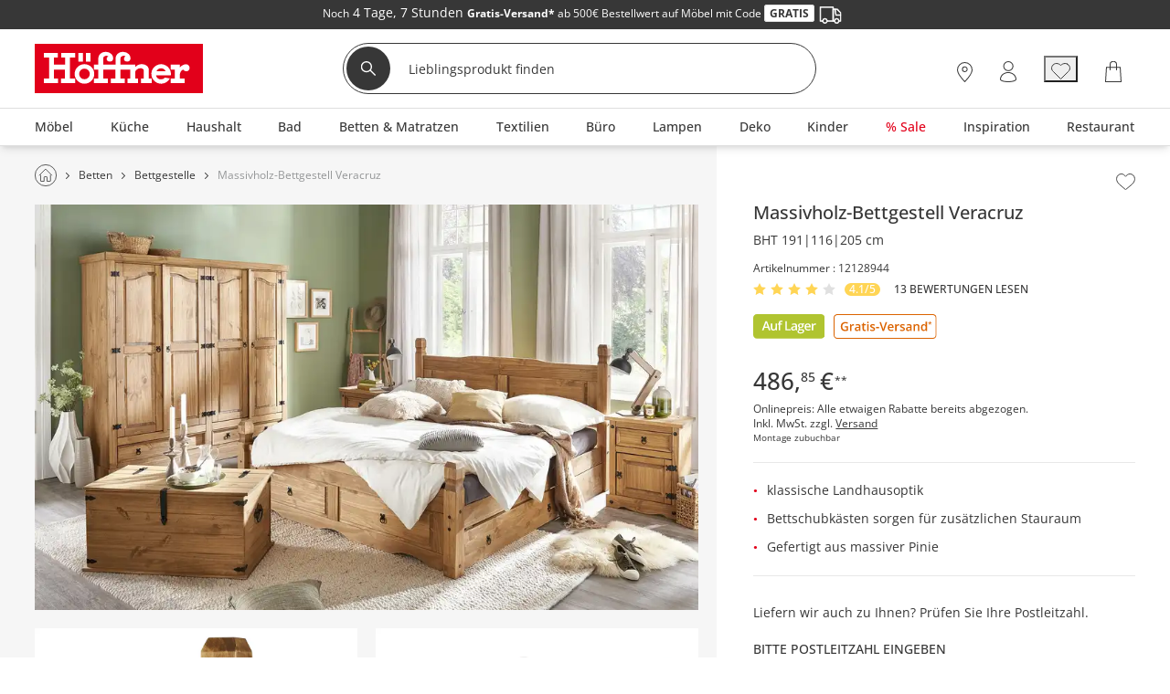

--- FILE ---
content_type: text/html; charset=utf-8
request_url: https://www.hoeffner.de/artikel/12128944
body_size: 50862
content:
<!DOCTYPE html><html lang="de"><head><title>Massivholz-Bettgestell Veracruz | Möbel Höffner</title><meta charset="utf-8"><meta content="width=device-width, initial-scale=1, minimum-scale=1, maximum-scale=5" name="viewport"><meta content="telephone=no" name="format-detection"><meta name="description" content="Massivholz-Bettgestell Veracruz... günstig bei Möbel Höffner online kaufen."><meta property="og:type" content="product"><meta property="og:title" content="Massivholz-Bettgestell Veracruz, gefunden bei Möbel Höffner"><meta property="og:description" content="klassische Landhausoptik, Bettschubkästen sorgen für zusätzlichen Stauraum, Gefertigt aus massiver Pinie"><meta property="og:image" content="https://media.hoeffner.de/medias/medium/12128944_4-202002272235.webp"><link href="https://www.hoeffner.de/static-content/fonts/robotoSlab/robotoslab-bold-webfont.woff2" rel="preload" as="font" type="font/woff2" crossorigin><link href="https://www.hoeffner.de/static-content/fonts/robotoSlab/robotoslab-light-webfont.woff2" rel="preload" as="font" type="font/woff2" crossorigin><link href="https://www.hoeffner.de/static-content/fonts/OpenSans/open-sans-v27-latin-regular.woff2" rel="preload" as="font" type="font/woff2" crossorigin><link href="https://www.hoeffner.de/static-content/fonts/OpenSans/open-sans-v27-latin-700.woff2" rel="preload" as="font" type="font/woff2" crossorigin><link href="https://www.hoeffner.de/static-content/fonts/OpenSans/open-sans-v27-latin-500.woff2" rel="preload" as="font" type="font/woff2" crossorigin><link href="https://www.hoeffner.de/static-content/favicons/prod/hoeffner/favicon.ico" type="image/x-icon" rel="shortcut icon"><link rel="apple-touch-icon" sizes="180x180" href="https://www.hoeffner.de/static-content/favicons/prod/hoeffner/apple-touch-icon.png"><link rel="icon" type="image/png" sizes="32x32" href="https://www.hoeffner.de/static-content/favicons/prod/hoeffner/favicon-32x32.png"><link rel="icon" type="image/png" sizes="16x16" href="https://www.hoeffner.de/static-content/favicons/prod/hoeffner/favicon-16x16.png"><link rel="manifest" href="/manifest.json" crossorigin="use-credentials"><link rel="mask-icon" href="https://www.hoeffner.de/static-content/favicons/prod/hoeffner/safari-pinned-tab.svg" color="#E2001A"><meta name="msapplication-config" content="https://www.hoeffner.de/static-content/favicons/prod/hoeffner/browserconfig.xml"><meta name="msapplication-TileColor" content="#da532c"><meta name="theme-color" content="#ffffff"><link href="/static-content/css/article-react-css-hoeffner.e9fda211444b8818554f.css" type="text/css" rel="stylesheet"><link href="/static-content/css/custom-vendor-hoeffner.41d6ed54a3e2dae92367.css" type="text/css" rel="stylesheet"><link rel="preconnect" href="//widgets.trustedshops.com"><link rel="preconnect" href="https://www.googletagmanager.com"><link rel="preconnect" href="https://oss.maxcdn.com"><link rel="preconnect" href="https://media.hoeffner.de/"><script type="text/javascript" nonce="uj0gureXrzvKoD1OIfjWCs4nLpf7xJeOB5YCAq5PNkA=">window.spContexts = {
  PaC1: {},
  productCon: {}
};

</script><script type="text/javascript" nonce="uj0gureXrzvKoD1OIfjWCs4nLpf7xJeOB5YCAq5PNkA=">;(function (p, l, o, w, i, n, g,c) {
  if (!p[i]) {
    p.GlobalSnowplowNamespace = p.GlobalSnowplowNamespace || [];
    p.GlobalSnowplowNamespace.push(i);
    p[i] = function () {
      (p[i].q = p[i].q || []).push(arguments)
    };
    p[i].q = p[i].q || [];
    n = l.createElement(o);
    g = l.getElementsByTagName(o)[0];
    n.async = 1;
    n.src = w;
    g.parentNode.insertBefore(n, g)
    if(c !==''){
      n.integrity = c;
    }
  }
}(window, document, "script", "https://www.hoeffner.de/static-content/js/bundle/sp.a0077cb276e205ec0ffd.bundle.js", "snowplowKis",null,null, ""));

window.snowplowKis('newTracker', 'sc', document.location.hostname, {
  appId: 'hoeffner',
  forceSecureTracker: true,
  post: true,
  postPath: '/api/sp',
  encodeBase64: false,
  beacon: true,
  cookieSameSite: 'None',
  cookieSecure: true,
  anonymousTracking: false,
  stateStorageStrategy: 'cookieAndLocalStorage',
  contexts: {
    webPage: true,
    performanceTiming: true
  }
});</script><script type="application/ld+json">{
  "@context": "https://schema.org",
  "@type": "Organization",
  "url": "https://www.hoeffner.de",
  "logo": "https://www.hoeffner.de/static-content/images/logo.png"
}
</script></head><body class="body--ADS" id="responsive" data-tid="019bc796-b2fa-7000-b136-a6188b07b141" data-zip-code="" data-shopid="hoeffner" data-is-logged-in="false" data-page-type="ADS"><div id="optOuts" data-enable-snowplow="true" data-shop-event="false" data-ga="false" data-spl="false" data-mar="true" data-pers="true" data-stat="false"></div><script type="text/javascript" nonce="uj0gureXrzvKoD1OIfjWCs4nLpf7xJeOB5YCAq5PNkA=">spContexts.PaC1.breadcrumb = "";
spContexts.PaC1.pageType = "ADS";
spContexts.PaC1.name = document.title;
</script><noscript><iframe src="https://www.googletagmanager.com/ns.html?id=GTM-MC59TRK&gtm_auth=TxUczLSsRTotVxJlvfIQ1Q&gtm_preview=env-2&gtm_cookies_win=x" height="0" width="0" style="display:none;visibility:hidden"></iframe></noscript><script>(function (w, d, s, l, i, a) {
  w[l] = w[l] || [];
  w[l].push({
    'gtm.start': new Date().getTime(),
    event: 'gtm.js'
  });
  var f = d.getElementsByTagName(s)[0],
    j = d.createElement(s),
    dl = l != 'dataLayer' ? '&l=' + l : '';
  j.async = true;
  j.src = 'https://www.googletagmanager.com/gtm.js?id=' + i + dl + a;
  f.parentNode.insertBefore(j, f);
})(window, document, 'script', 'dataLayer', 'GTM-MC59TRK', '&gtm_auth=TxUczLSsRTotVxJlvfIQ1Q&gtm_preview=env-2&gtm_cookies_win=x');</script><div id="breakpoint" data-url-path="/artikel/12128944"></div><header class="header" role="banner"><a class="skipLink" href="#mainContent">Kopfzeile und Hauptnavigation überspringen - Zum Inhalt</a><div class="header__container"><div class="aboveHeaderTeaser"><div class="campaign campaign--aboveHeaderTeaser" id="above_header" data-text="" data-title="" data-campaign="empty_above_header_for_countdown_anthrazit" data-ad="26KW03-VKF-ab-500"><div class="aboveHeader" style="background-color: #373737"><div></div><div class="aboveHeader__textAboveHeader"><span class="countDownText"><style>.aboveHeader__textAboveHeader .ccm-color-ffffff{color: #fff !important;text-decoration:none;line-height:1.5;}.aboveHeader__textAboveHeader  .ccm-display_inlineblock {display:inline-block;}.aboveHeader__textAboveHeader strong {font-family:openSansBold;}.aboveHeader__textAboveHeader   .ccm-color-red {color:#e2001a;}.aboveHeader__textAboveHeader   .ccm-border-1px-e2001a {border: 1px solid #e2001a;}.aboveHeader__textAboveHeader   .ccm-uppercase {text-transform:uppercase;}.aboveHeader__textAboveHeader   .ccm-background-ffffff {background: #fff;}.aboveHeader__textAboveHeader   .ccm-border-radius-3 {border-radius:3px;}.aboveHeader__textAboveHeader  .ccm-padding_0-5 {padding: 0 5px;}.ccm-color-373737 {color: #373737;}.ccm-border-1px-dedede {border: 1px solid #dedede;}.ccm-fontsize-12 {font-size: 12px;}</style><div class="ccm-display_inlineblock"><span class="ccm-color-ffffff ccm-fontsize-12">Noch</span></div>&nbsp;4 Tage,&nbsp;7 Stunden&nbsp;<div class="ccm-display_inlineblock ccm-fontsize-12"><span class="ccm-color-ffffff"><strong>Gratis-Versand*</strong> ab 500€ Bestellwert auf Möbel mit Code <strong class="ccm-color-373737 ccm-border-1px-dedede ccm-uppercase ccm-background-ffffff ccm-border-radius-3 ccm-padding_0-5">Gratis</strong> <img src="[data-uri]" alt=""></span></div>&nbsp;</span><span><div class="ccm-display_inlineblock"></div></span></div></div></div></div><div class="headerBrand headerBrand--default"><span class="headerBrand__hamburger"><div class="hamburger" role="button" aria-labelledby="MENÜ" aria-controls="navigation"><input class="hamburger__input" id="hamburger" type="checkbox" data-skip-icheck="true"/><label class="hamburger__box" for="hamburger"><span class="hamburger__inner"></span><span class="hamburger__label">MENÜ</span></label></div><div class="headerBrand__leftPanel"></div></span><div class="headerBrand__logo"><div class="logo"><a class="logo__link" href="/"><span class="logo__icon logo__icon--default"><svg xmlns="http://www.w3.org/2000/svg" x="0px" y="0px" width="169.6px" height="50px" viewbox="0 0 169.6 50" style="enable-background:new 0 0 169.6 50;" xml:space="preserve"><defs><style>.hoeffnerLogo__icon1{fill: #e2001a;}
.hoeffnerLogo__icon2{fill: #fff;}</style></defs><title>Höffner - Zur Startseite</title><rect class="hoeffnerLogo__icon1" width="169.6" height="50"></rect><path class="hoeffnerLogo__icon2" d="M155.49,24.09a3.58,3.58,0,0,0-2-3c-2.92-1.39-6.42,1.17-7.93,2.92V21.07h-9.17v5h4.12v9.09h-4.12v4.63h14V35.18h-4.84v-3c0-.2,0-4.89,3.49-6.06a4.17,4.17,0,0,0,2.37,1.67,3.58,3.58,0,0,0,2.84-.69,3.3,3.3,0,0,0,1.21-3m-100-6H50.88V9.19H55.5v8.95Zm-12.09,0H48V9.19H43.42v8.95Zm-3.27,17v4.63H25.83V35.18h4V26.09H18.78v9.09h4v4.63H8.5V35.18h5.24V13.82H8.5V9.19H22.69v4.63H18.78v7.25H29.87V13.82H26V9.19H40.15v4.63H34.91V35.18h5.24Zm91.22-7.43h-9.2a5.16,5.16,0,0,1,9.2,0M136.53,32a9.87,9.87,0,1,0-1,3.09l-4.87-.84A5.47,5.47,0,0,1,126.77,36a5.25,5.25,0,0,1-5.17-4h14.93ZM49.46,35.9a5.38,5.38,0,1,0-5.38-5.38,5.39,5.39,0,0,0,5.38,5.38m0-15.26a9.88,9.88,0,1,1-9.88,9.88,9.89,9.89,0,0,1,9.88-9.88M82.79,10.16a6.7,6.7,0,0,0-2,4.43v6.49H68.4V14.56a2.41,2.41,0,0,1,2-2.24,3.1,3.1,0,0,1,3.11.48c-2.17.55-2.74,5.19,1.57,5.2a3.42,3.42,0,0,0,3.36-3.16,6.05,6.05,0,0,0-1.58-4.28,7.91,7.91,0,0,0-6-2.4,7.41,7.41,0,0,0-5.49,2,6.7,6.7,0,0,0-2,4.43v6.49H59.05v5h4.27v9.09H59.05v4.63h14.1V35.18H68.4V26.09H80.74v9.09H76v4.63h14V35.18H85.83V26.09h9.82v9.09H92.79v4.63h10.78V35.18H100.7v-6.8a3.18,3.18,0,0,1,1.14-1.95,6,6,0,0,1,4.34-1.71c1.88,0.09,3.09,1.23,3.09,2.33v8.12H106.4v4.63h11V35.18h-3.08V26.09c0-2.43-2.41-5.45-6.9-5.45a8.27,8.27,0,0,0-6.71,2.95V21.07H85.83V14.56a2.41,2.41,0,0,1,2-2.24,3.1,3.1,0,0,1,3.11.48c-2.23.52-2.64,5.2,1.56,5.2a3.45,3.45,0,0,0,3.38-3.16,6.05,6.05,0,0,0-1.58-4.28,7.91,7.91,0,0,0-6-2.4,7.41,7.41,0,0,0-5.49,2" transform="translate(0.69 0)"></path></svg></span></a></div></div><div class="headerBrand__search"><div class="searchForm"><form class="searchForm__form form-inline searchForm__form--default" name="searchForm" action="/suche" onsubmit="return ( setDirectSearchCookie() &amp;&amp; addBreakpointToCookie() &amp;&amp; validateSearchForm('searchFieldInputId') )" method="GET"><button class="searchForm__searchIcon" type="submit"><img src="/static-content/images/svg/searchLensWhite.svg" alt="Suche starten"/></button><input class="searchForm__field searchForm__field--default" id="searchFieldInputId" type="text" name="anfrage" maxlength="150" title="Geben Sie die Begriffe ein, nach denen Sie suchen." placeholder="Lieblingsprodukt finden" autocomplete="off" value=""/><button class="searchForm__clearButton" type="button" style="display:none"><img src="https://www.hoeffner.de/static-content/images/svg/icon_close_delete.svg" alt="Sucheingabe löschen"/></button></form></div><div class="searchForm__suggest"></div></div><div class="headerBrand__rightPanel"><div class="headerBrand__element headerBrand__element--store"><div class="headerElement headerElement--store"><span class="headerElement__label headerElement__label--store">26x vor Ort</span><a class="headerElement__link headerElement__link--store" data-testid="headerBrandStores" href="/standorte" target="_self" aria-label="26x vor Ort Standorte"><span class="headerElement__icon headerElement__icon--store"></span><span class="headerElement__text headerElement__text--store headerElement__text--hidden"><span class="headerElement__status headerElement__status--store">Standorte</span></span></a></div></div><div class="headerBrand__element headerBrand__element--login"><div class="headerElement headerElement--login"><span class="headerElement__label headerElement__label--login">Mein Konto</span><a class="headerElement__link headerElement__link--login" data-testid="headerBrandLogin" href="/login" target="_self" aria-label="Mein Konto Anmelden"><span class="headerElement__icon headerElement__icon--login"></span><span class="headerElement__text headerElement__text--login headerElement__text--hidden"><span class="headerElement__status headerElement__status--login">Anmelden</span></span></a></div></div><div class="headerBrand__element headerBrand__element--wishlist headerBrand__element--wishlistEmpty"><div class="headerElement headerElement--wishlist headerElement--wishlistEmpty" data-wish-list-login-required="data-wish-list-login-required"><span class="headerElement__label headerElement__label--wishlist headerElement__label--wishlistEmpty">Wunschliste</span><button class="headerElement__link headerElement__link--wishlist headerElement__link--wishlistEmpty" data-testid="headerBrandWishlist" target="_self" aria-label="Wunschliste 0"><span class="headerElement__icon headerElement__icon--wishlist headerElement__icon--wishlistEmpty"></span><span class="headerElement__text headerElement__text--wishlist headerElement__text--wishlistEmpty headerElement__text--hidden"><span class="headerElement__status headerElement__status--wishlist headerElement__status--wishlistEmpty">0</span></span><span class="headerElement__suffix">Artikel</span></button></div></div><div class="headerBrand__element headerBrand__element--cart headerBrand__element--cartEmpty"><div class="headerElement headerElement--cart headerElement--cartEmpty"><span class="headerElement__label headerElement__label--cart headerElement__label--cartEmpty">Warenkorb</span><a class="headerElement__link headerElement__link--cart headerElement__link--cartEmpty" data-testid="headerBrandCart" href="/warenkorb" target="_self" aria-label="Warenkorb 0"><span class="headerElement__icon headerElement__icon--cart headerElement__icon--cartEmpty"></span><span class="headerElement__text headerElement__text--cart headerElement__text--cartEmpty headerElement__text--hidden"><span class="headerElement__status headerElement__status--cart headerElement__status--cartEmpty">0</span></span><span class="headerElement__suffix">Artikel</span></a></div></div></div></div><nav class="headerMenu__container" id="headerMenuContainer" role="navigation" aria-label="Hauptnavigation"><div class="headerMenu__content"><div class="headerMenu headerMenu__scrollableContent headerMenu--default headerMenu--noChild"><button class="headerMenu__stuntHamburger"></button><div class="headerMenu__navigation"><div class="headerMenu__menuInSM"></div><div class="headerMenu__menuInSM headerMenu__menuInSM--navigation"><span class="menuHeading menuHeading--mainCategory menuHeading--Sortiment"><span class="menuHeading__font menuHeading__font--mainCategory">Sortiment</span></span></div><style>@media all and (min-width: 960px) {
  
          .menu__link[data-id="019bc768-018e-7000-9a40-b049d25ad7df"] > .menuLinkTitles {
            background-color: initial;
            color: initial;
          }
        
          .menu__link[data-id="019bc768-018e-7000-9a40-c5eec5b95913"] > .menuLinkTitles {
            background-color: initial;
            color: initial;
          }
        
}</style><ul class="menu"><li class="menu__entry menu__entry--large"><span class="menu__link menu__link--hasFlyout menu__link--default menu__link--moebel" data-id="019bc768-018e-7000-9a40-6014d2686e80" data-flyout-ajax="false" data-has-children="true"><a class="menu__linkHref menu__linkHref--default" data-testid="menuEntry_moebel" href="/moebel" target="_self"><span class="menuLinkTitles menuLinkTitles--default" style="background-color:null;color:null;"><span>Möbel</span></span></a><span class="menu__menuArrow"></span></span><span class="flyoutMenu flyoutMenu--default flyoutMenu--large" data-flyout-menu-id="019bc768-018e-7000-9a40-6014d2686e80" id="Möbel"><span class="flyoutMenu__wrapper"><ul class="flyoutMenu__container flyoutMenu__container--default"><span class="flyoutMenu__parentContainer"><span class="flyoutMenuParentItem"><span class="flyoutMenuParentItem__backToParent"><button class="flyoutMenuParentItem__backToParentButton"><span class="flyoutMenuParentItem__backToParentButtonText">Zurück</span></button><span class="flyoutMenuParentItem__backToParentTitle" data-parent-url="/moebel"><span class="menuHeading menuHeading--default menuHeading--Möbel"><span class="menuHeading__font menuHeading__font--default">Möbel</span></span></span><button class="flyoutMenuParentItem__navigationCloseIcon"></button></span><span class="flyoutMenuParentItem__category"><span class="flyoutMenuParentItem__link"><span class="menuHeading menuHeading--subHeading menuHeading--AlleMöbel"><span class="menuHeading__font menuHeading__font--subHeading">Alle Möbel</span></span><a class="buttonTextIcon buttonTextIcon--arrowRight" href="/moebel" data-testid=""><span class="buttonTextIcon__icon buttonTextIcon__icon--arrowRight"><svg xmlns="http://www.w3.org/2000/svg" width="7.311" height="13.121" viewbox="0 0 7.311 13.121"><g id="arrow_right_left" transform="translate(1.061 1.061)"><path id="Pfad_2002" d="M-23943-19234l1.836,1.834,3.662,3.666-5.5,5.5" transform="translate(23943 19234)" fill="none" stroke="#373737" stroke-linecap="round" stroke-linejoin="round" stroke-width="1.5"> </path></g></svg></span><span class="buttonTextIcon__label buttonTextIcon__label--arrowRight">Alle Möbel</span></a></span></span></span></span><span class="flyoutMenu__column flyoutMenuColumns--Möbel"><li><span class="flyoutTile" aria-label="Sofas &amp; Sessel"><span class="flyoutTile__Headline" data-id="019bc796-b30f-7000-b136-ad4eb3f67763"><div class="flyoutTile__icon"><img src="https://media.hoeffner.de/images/cms/ICN_SOFAS_1664280998739.svg"/></div><a href="/polstermoebel" target="_self">Sofas &amp; Sessel</a><span class="flyoutTile__arrow flyoutTile__arrow--right"></span></span><span class="flyoutTile__subCategoriesContainer" data-id="019bc796-b30f-7000-b136-ad4eb3f67763"><span class="flyoutTile__subCategoriesParentContainer"><span class="flyoutMenuParentItem"><span class="flyoutMenuParentItem__backToParent"><button class="flyoutMenuParentItem__backToParentButton" data-parent-id="019bc796-b30f-7000-b136-ad4eb3f67763"><span class="flyoutMenuParentItem__backToParentButtonText">Zurück</span></button><span class="flyoutMenuParentItem__backToParentTitle" data-parent-url="/polstermoebel"><span class="menuHeading menuHeading--SofasSessel"><span class="menuHeading__font">Sofas &amp; Sessel</span></span></span><button class="flyoutMenuParentItem__navigationCloseIcon"></button></span><span class="flyoutMenuParentItem__category"><span class="flyoutMenuParentItem__link"><span class="menuHeading menuHeading--subHeading menuHeading--AlleSofasSessel"><span class="menuHeading__font menuHeading__font--subHeading">Alle Sofas &amp; Sessel</span></span><a class="buttonTextIcon buttonTextIcon--arrowRight" href="/polstermoebel" data-testid=""><span class="buttonTextIcon__icon buttonTextIcon__icon--arrowRight"><svg xmlns="http://www.w3.org/2000/svg" width="7.311" height="13.121" viewbox="0 0 7.311 13.121"><g id="arrow_right_left" transform="translate(1.061 1.061)"><path id="Pfad_2002" d="M-23943-19234l1.836,1.834,3.662,3.666-5.5,5.5" transform="translate(23943 19234)" fill="none" stroke="#373737" stroke-linecap="round" stroke-linejoin="round" stroke-width="1.5"> </path></g></svg></span><span class="buttonTextIcon__label buttonTextIcon__label--arrowRight">Alle Sofas &amp; Sessel</span></a></span></span></span></span><ul class="flyoutSubCategories" data-parent-ul-id="019bc796-b30f-7000-b136-ad4eb3f67763"><li class="flyoutSubCategories__item"><a class="flyoutSubCategories__link" href="/ecksofas" target="_self">Ecksofas</a></li><li class="flyoutSubCategories__item"><a class="flyoutSubCategories__link" href="/einzelsofas" target="_self">Einzelsofas</a></li><li class="flyoutSubCategories__item"><a class="flyoutSubCategories__link" href="/sessel" target="_self">Sessel</a></li><li class="flyoutSubCategories__item flyoutSubCategories__item--hidden"><a class="flyoutSubCategories__link" href="/big-sofas" target="_self">Big-Sofas</a></li><li class="flyoutSubCategories__item"><a class="flyoutSubCategories__link" href="/schlafsofas" target="_self">Schlafsofas</a></li><li class="flyoutSubCategories__item flyoutSubCategories__item--hidden"><a class="flyoutSubCategories__link" href="/ledersofas" target="_self">Ledersofas</a></li><li class="flyoutSubCategories__item flyoutSubCategories__item--hidden"><a class="flyoutSubCategories__link" href="/sitzgruppen" target="_self">Sitzgruppen</a></li><li class="flyoutSubCategories__item flyoutSubCategories__item--hidden"><a class="flyoutSubCategories__link" href="/2-sitzer" target="_self">2-Sitzer</a></li><li class="flyoutSubCategories__item flyoutSubCategories__item--hidden"><a class="flyoutSubCategories__link" href="/3-sitzer" target="_self">3-Sitzer</a></li><li class="flyoutSubCategories__item flyoutSubCategories__item--hidden"><a class="flyoutSubCategories__link" href="/wohnlandschaften" target="_self">Wohnlandschaften</a></li><li class="flyoutSubCategories__item flyoutSubCategories__item--moreLabel"><span data-mlk="3172716e757667746f716764676e" data-target="_self">Alle ansehen</span></li><li class="flyoutSubCategories__moreLabel"><a class="buttonTextIcon buttonTextIcon--arrowRight" href="/polstermoebel" data-testid=""><span class="buttonTextIcon__icon buttonTextIcon__icon--arrowRight"><svg xmlns="http://www.w3.org/2000/svg" width="7.311" height="13.121" viewbox="0 0 7.311 13.121"><g id="arrow_right_left" transform="translate(1.061 1.061)"><path id="Pfad_2002" d="M-23943-19234l1.836,1.834,3.662,3.666-5.5,5.5" transform="translate(23943 19234)" fill="none" stroke="#373737" stroke-linecap="round" stroke-linejoin="round" stroke-width="1.5"> </path></g></svg></span><span class="buttonTextIcon__label buttonTextIcon__label--arrowRight">Alle ansehen</span></a></li></ul></span></span></li><li><span class="flyoutTile flyoutTile--last" aria-label="Kommoden &amp; Sideboards"><span class="flyoutTile__Headline" data-id="019bc796-b30f-7000-b136-b28880d40887"><div class="flyoutTile__icon"><img src="https://media.hoeffner.de/images/cms/ICN_KOMMODEN_1664278898941.svg"/></div><a href="/kommoden-sideboards" target="_self">Kommoden &amp; Sideboards</a><span class="flyoutTile__arrow flyoutTile__arrow--right"></span></span><span class="flyoutTile__subCategoriesContainer" data-id="019bc796-b30f-7000-b136-b28880d40887"><span class="flyoutTile__subCategoriesParentContainer"><span class="flyoutMenuParentItem"><span class="flyoutMenuParentItem__backToParent"><button class="flyoutMenuParentItem__backToParentButton" data-parent-id="019bc796-b30f-7000-b136-b28880d40887"><span class="flyoutMenuParentItem__backToParentButtonText">Zurück</span></button><span class="flyoutMenuParentItem__backToParentTitle" data-parent-url="/kommoden-sideboards"><span class="menuHeading menuHeading--KommodenSideboards"><span class="menuHeading__font">Kommoden &amp; Sideboards</span></span></span><button class="flyoutMenuParentItem__navigationCloseIcon"></button></span><span class="flyoutMenuParentItem__category"><span class="flyoutMenuParentItem__link"><span class="menuHeading menuHeading--subHeading menuHeading--AlleKommodenSideboards"><span class="menuHeading__font menuHeading__font--subHeading">Alle Kommoden &amp; Sideboards</span></span><a class="buttonTextIcon buttonTextIcon--arrowRight" href="/kommoden-sideboards" data-testid=""><span class="buttonTextIcon__icon buttonTextIcon__icon--arrowRight"><svg xmlns="http://www.w3.org/2000/svg" width="7.311" height="13.121" viewbox="0 0 7.311 13.121"><g id="arrow_right_left" transform="translate(1.061 1.061)"><path id="Pfad_2002" d="M-23943-19234l1.836,1.834,3.662,3.666-5.5,5.5" transform="translate(23943 19234)" fill="none" stroke="#373737" stroke-linecap="round" stroke-linejoin="round" stroke-width="1.5"> </path></g></svg></span><span class="buttonTextIcon__label buttonTextIcon__label--arrowRight">Alle Kommoden &amp; Sideboards</span></a></span></span></span></span><ul class="flyoutSubCategories flyoutSubCategories--last" data-parent-ul-id="019bc796-b30f-7000-b136-b28880d40887"><li class="flyoutSubCategories__item"><a class="flyoutSubCategories__link" href="/kommoden" target="_self">Kommoden</a></li><li class="flyoutSubCategories__item"><a class="flyoutSubCategories__link" href="/sideboards" target="_self">Sideboards</a></li><li class="flyoutSubCategories__item"><a class="flyoutSubCategories__link" href="/vitrinen" target="_self">Vitrinen</a></li><li class="flyoutSubCategories__item"><a class="flyoutSubCategories__link" href="/highboards" target="_self">Highboards</a></li><li class="flyoutSubCategories__item flyoutSubCategories__item--hidden"><a class="flyoutSubCategories__link" href="/tv-lowboards" target="_self">TV Boards</a></li><li class="flyoutSubCategories__item flyoutSubCategories__item--hidden"><a class="flyoutSubCategories__link" href="/lowboards" target="_self">Lowboards</a></li><li class="flyoutSubCategories__item flyoutSubCategories__item--hidden"><a class="flyoutSubCategories__link" href="/sekretaere" target="_self">Sekretäre</a></li><li class="flyoutSubCategories__item flyoutSubCategories__item--moreLabel"><span data-mlk="316d716f6f716667702f756b6667647163746675" data-target="_self">Alle ansehen</span></li><li class="flyoutSubCategories__moreLabel"><a class="buttonTextIcon buttonTextIcon--arrowRight" href="/kommoden-sideboards" data-testid=""><span class="buttonTextIcon__icon buttonTextIcon__icon--arrowRight"><svg xmlns="http://www.w3.org/2000/svg" width="7.311" height="13.121" viewbox="0 0 7.311 13.121"><g id="arrow_right_left" transform="translate(1.061 1.061)"><path id="Pfad_2002" d="M-23943-19234l1.836,1.834,3.662,3.666-5.5,5.5" transform="translate(23943 19234)" fill="none" stroke="#373737" stroke-linecap="round" stroke-linejoin="round" stroke-width="1.5"> </path></g></svg></span><span class="buttonTextIcon__label buttonTextIcon__label--arrowRight">Alle ansehen</span></a></li></ul></span></span></li></span><span class="flyoutMenu__column flyoutMenuColumns--Möbel"><li><span class="flyoutTile" aria-label="Schränke"><span class="flyoutTile__Headline" data-id="019bc796-b30f-7000-b136-beb8755a4906"><div class="flyoutTile__icon"><img src="https://media.hoeffner.de/images/cms/ICN_SCHRAENKE_1664278956553.svg"/></div><a href="/schraenke" target="_self">Schränke</a><span class="flyoutTile__arrow flyoutTile__arrow--right"></span></span><span class="flyoutTile__subCategoriesContainer" data-id="019bc796-b30f-7000-b136-beb8755a4906"><span class="flyoutTile__subCategoriesParentContainer"><span class="flyoutMenuParentItem"><span class="flyoutMenuParentItem__backToParent"><button class="flyoutMenuParentItem__backToParentButton" data-parent-id="019bc796-b30f-7000-b136-beb8755a4906"><span class="flyoutMenuParentItem__backToParentButtonText">Zurück</span></button><span class="flyoutMenuParentItem__backToParentTitle" data-parent-url="/schraenke"><span class="menuHeading menuHeading--Schränke"><span class="menuHeading__font">Schränke</span></span></span><button class="flyoutMenuParentItem__navigationCloseIcon"></button></span><span class="flyoutMenuParentItem__category"><span class="flyoutMenuParentItem__link"><span class="menuHeading menuHeading--subHeading menuHeading--AlleSchränke"><span class="menuHeading__font menuHeading__font--subHeading">Alle Schränke</span></span><a class="buttonTextIcon buttonTextIcon--arrowRight" href="/schraenke" data-testid=""><span class="buttonTextIcon__icon buttonTextIcon__icon--arrowRight"><svg xmlns="http://www.w3.org/2000/svg" width="7.311" height="13.121" viewbox="0 0 7.311 13.121"><g id="arrow_right_left" transform="translate(1.061 1.061)"><path id="Pfad_2002" d="M-23943-19234l1.836,1.834,3.662,3.666-5.5,5.5" transform="translate(23943 19234)" fill="none" stroke="#373737" stroke-linecap="round" stroke-linejoin="round" stroke-width="1.5"> </path></g></svg></span><span class="buttonTextIcon__label buttonTextIcon__label--arrowRight">Alle Schränke</span></a></span></span></span></span><ul class="flyoutSubCategories" data-parent-ul-id="019bc796-b30f-7000-b136-beb8755a4906"><li class="flyoutSubCategories__item"><a class="flyoutSubCategories__link" href="/kleiderschraenke" target="_self">Kleiderschränke</a></li><li class="flyoutSubCategories__item"><a class="flyoutSubCategories__link" href="/drehtuerenschraenke" target="_self">Drehtürenschränke</a></li><li class="flyoutSubCategories__item flyoutSubCategories__item--hidden"><a class="flyoutSubCategories__link" href="/schwebetuerenschraenke" target="_self">Schwebetürenschränke</a></li><li class="flyoutSubCategories__item flyoutSubCategories__item--hidden"><a class="flyoutSubCategories__link" href="/kommoden" target="_self">Kommoden</a></li><li class="flyoutSubCategories__item"><a class="flyoutSubCategories__link" href="/badschraenke" target="_self">Badschränke</a></li><li class="flyoutSubCategories__item flyoutSubCategories__item--hidden"><a class="flyoutSubCategories__link" href="/vitrinen" target="_self">Vitrinen</a></li><li class="flyoutSubCategories__item flyoutSubCategories__item--hidden"><a class="flyoutSubCategories__link" href="/buffets" target="_self">Buffets</a></li><li class="flyoutSubCategories__item"><a class="flyoutSubCategories__link" href="/schuhschraenke" target="_self">Schuhschränke</a></li><li class="flyoutSubCategories__item flyoutSubCategories__item--hidden"><a class="flyoutSubCategories__link" href="/dielenschraenke" target="_self">Dielenschränke</a></li><li class="flyoutSubCategories__item flyoutSubCategories__item--hidden"><a class="flyoutSubCategories__link" href="/garderobenschraenke" target="_self">Garderobenschränke</a></li><li class="flyoutSubCategories__item flyoutSubCategories__item--hidden"><a class="flyoutSubCategories__link" href="/rollcontainer" target="_self">Rollcontainer</a></li><li class="flyoutSubCategories__item flyoutSubCategories__item--hidden"><a class="flyoutSubCategories__link" href="/aktenschraenke" target="_self">Aktenschränke</a></li><li class="flyoutSubCategories__item flyoutSubCategories__item--moreLabel"><span data-mlk="3175656a746367706d67" data-target="_self">Alle ansehen</span></li><li class="flyoutSubCategories__moreLabel"><a class="buttonTextIcon buttonTextIcon--arrowRight" href="/schraenke" data-testid=""><span class="buttonTextIcon__icon buttonTextIcon__icon--arrowRight"><svg xmlns="http://www.w3.org/2000/svg" width="7.311" height="13.121" viewbox="0 0 7.311 13.121"><g id="arrow_right_left" transform="translate(1.061 1.061)"><path id="Pfad_2002" d="M-23943-19234l1.836,1.834,3.662,3.666-5.5,5.5" transform="translate(23943 19234)" fill="none" stroke="#373737" stroke-linecap="round" stroke-linejoin="round" stroke-width="1.5"> </path></g></svg></span><span class="buttonTextIcon__label buttonTextIcon__label--arrowRight">Alle ansehen</span></a></li></ul></span></span></li><li><span class="flyoutTile flyoutTile--last" aria-label="Betten"><span class="flyoutTile__Headline" data-id="019bc796-b310-7000-b136-c057a4bf31ea"><div class="flyoutTile__icon"><img src="https://media.hoeffner.de/images/cms/ICN_BETTEN_1664278840418.svg"/></div><a href="/betten" target="_self">Betten</a><span class="flyoutTile__arrow flyoutTile__arrow--right"></span></span><span class="flyoutTile__subCategoriesContainer" data-id="019bc796-b310-7000-b136-c057a4bf31ea"><span class="flyoutTile__subCategoriesParentContainer"><span class="flyoutMenuParentItem"><span class="flyoutMenuParentItem__backToParent"><button class="flyoutMenuParentItem__backToParentButton" data-parent-id="019bc796-b310-7000-b136-c057a4bf31ea"><span class="flyoutMenuParentItem__backToParentButtonText">Zurück</span></button><span class="flyoutMenuParentItem__backToParentTitle" data-parent-url="/betten"><span class="menuHeading menuHeading--Betten"><span class="menuHeading__font">Betten</span></span></span><button class="flyoutMenuParentItem__navigationCloseIcon"></button></span><span class="flyoutMenuParentItem__category"><span class="flyoutMenuParentItem__link"><span class="menuHeading menuHeading--subHeading menuHeading--AlleBetten"><span class="menuHeading__font menuHeading__font--subHeading">Alle Betten</span></span><a class="buttonTextIcon buttonTextIcon--arrowRight" href="/betten" data-testid=""><span class="buttonTextIcon__icon buttonTextIcon__icon--arrowRight"><svg xmlns="http://www.w3.org/2000/svg" width="7.311" height="13.121" viewbox="0 0 7.311 13.121"><g id="arrow_right_left" transform="translate(1.061 1.061)"><path id="Pfad_2002" d="M-23943-19234l1.836,1.834,3.662,3.666-5.5,5.5" transform="translate(23943 19234)" fill="none" stroke="#373737" stroke-linecap="round" stroke-linejoin="round" stroke-width="1.5"> </path></g></svg></span><span class="buttonTextIcon__label buttonTextIcon__label--arrowRight">Alle Betten</span></a></span></span></span></span><ul class="flyoutSubCategories flyoutSubCategories--last" data-parent-ul-id="019bc796-b310-7000-b136-c057a4bf31ea"><li class="flyoutSubCategories__item"><a class="flyoutSubCategories__link" href="/doppelbetten" target="_self">Doppelbetten</a></li><li class="flyoutSubCategories__item"><a class="flyoutSubCategories__link" href="/einzelbetten" target="_self">Einzelbetten</a></li><li class="flyoutSubCategories__item"><a class="flyoutSubCategories__link" href="/boxspringbetten" target="_self">Boxspringbetten</a></li><li class="flyoutSubCategories__item"><a class="flyoutSubCategories__link" href="/polsterbetten" target="_self">Polsterbetten</a></li><li class="flyoutSubCategories__item flyoutSubCategories__item--hidden"><a class="flyoutSubCategories__link" href="/kinderbetten" target="_self">Kinderbetten</a></li><li class="flyoutSubCategories__item flyoutSubCategories__item--hidden"><a class="flyoutSubCategories__link" href="/bettgestelle" target="_self">Bettgestelle</a></li><li class="flyoutSubCategories__item flyoutSubCategories__item--hidden"><a class="flyoutSubCategories__link" href="/gaestebetten" target="_self">Gästebetten</a></li><li class="flyoutSubCategories__item flyoutSubCategories__item--hidden"><a class="flyoutSubCategories__link" href="/metallbetten" target="_self">Metallbetten</a></li><li class="flyoutSubCategories__item flyoutSubCategories__item--moreLabel"><span data-mlk="31646776766770" data-target="_self">Alle ansehen</span></li><li class="flyoutSubCategories__moreLabel"><a class="buttonTextIcon buttonTextIcon--arrowRight" href="/betten" data-testid=""><span class="buttonTextIcon__icon buttonTextIcon__icon--arrowRight"><svg xmlns="http://www.w3.org/2000/svg" width="7.311" height="13.121" viewbox="0 0 7.311 13.121"><g id="arrow_right_left" transform="translate(1.061 1.061)"><path id="Pfad_2002" d="M-23943-19234l1.836,1.834,3.662,3.666-5.5,5.5" transform="translate(23943 19234)" fill="none" stroke="#373737" stroke-linecap="round" stroke-linejoin="round" stroke-width="1.5"> </path></g></svg></span><span class="buttonTextIcon__label buttonTextIcon__label--arrowRight">Alle ansehen</span></a></li></ul></span></span></li></span><span class="flyoutMenu__column flyoutMenuColumns--Möbel"><li><span class="flyoutTile" aria-label="Stühle"><span class="flyoutTile__Headline" data-id="019bc796-b310-7000-b136-cd5973e81acb"><div class="flyoutTile__icon"><img src="https://media.hoeffner.de/images/cms/ICN_STUEHLE_1664279056618.svg"/></div><a href="/stuehle" target="_self">Stühle</a><span class="flyoutTile__arrow flyoutTile__arrow--right"></span></span><span class="flyoutTile__subCategoriesContainer" data-id="019bc796-b310-7000-b136-cd5973e81acb"><span class="flyoutTile__subCategoriesParentContainer"><span class="flyoutMenuParentItem"><span class="flyoutMenuParentItem__backToParent"><button class="flyoutMenuParentItem__backToParentButton" data-parent-id="019bc796-b310-7000-b136-cd5973e81acb"><span class="flyoutMenuParentItem__backToParentButtonText">Zurück</span></button><span class="flyoutMenuParentItem__backToParentTitle" data-parent-url="/stuehle"><span class="menuHeading menuHeading--Stühle"><span class="menuHeading__font">Stühle</span></span></span><button class="flyoutMenuParentItem__navigationCloseIcon"></button></span><span class="flyoutMenuParentItem__category"><span class="flyoutMenuParentItem__link"><span class="menuHeading menuHeading--subHeading menuHeading--AlleStühle"><span class="menuHeading__font menuHeading__font--subHeading">Alle Stühle</span></span><a class="buttonTextIcon buttonTextIcon--arrowRight" href="/stuehle" data-testid=""><span class="buttonTextIcon__icon buttonTextIcon__icon--arrowRight"><svg xmlns="http://www.w3.org/2000/svg" width="7.311" height="13.121" viewbox="0 0 7.311 13.121"><g id="arrow_right_left" transform="translate(1.061 1.061)"><path id="Pfad_2002" d="M-23943-19234l1.836,1.834,3.662,3.666-5.5,5.5" transform="translate(23943 19234)" fill="none" stroke="#373737" stroke-linecap="round" stroke-linejoin="round" stroke-width="1.5"> </path></g></svg></span><span class="buttonTextIcon__label buttonTextIcon__label--arrowRight">Alle Stühle</span></a></span></span></span></span><ul class="flyoutSubCategories" data-parent-ul-id="019bc796-b310-7000-b136-cd5973e81acb"><li class="flyoutSubCategories__item"><a class="flyoutSubCategories__link" href="/esszimmerstuehle" target="_self">Esszimmerstühle</a></li><li class="flyoutSubCategories__item"><a class="flyoutSubCategories__link" href="/kuechenstuehle" target="_self">Küchenstühle</a></li><li class="flyoutSubCategories__item"><a class="flyoutSubCategories__link" href="/polsterstuehle" target="_self">Polsterstühle</a></li><li class="flyoutSubCategories__item flyoutSubCategories__item--hidden"><a class="flyoutSubCategories__link" href="/freischwinger" target="_self">Freischwinger</a></li><li class="flyoutSubCategories__item"><a class="flyoutSubCategories__link" href="/buerostuehle" target="_self">Bürostühle</a></li><li class="flyoutSubCategories__item flyoutSubCategories__item--hidden"><a class="flyoutSubCategories__link" href="/barhocker" target="_self">Barhocker</a></li><li class="flyoutSubCategories__item flyoutSubCategories__item--hidden"><a class="flyoutSubCategories__link" href="/klappstuehle" target="_self">Klappstühle</a></li><li class="flyoutSubCategories__item flyoutSubCategories__item--moreLabel"><span data-mlk="31757677676a6e67" data-target="_self">Alle ansehen</span></li><li class="flyoutSubCategories__moreLabel"><a class="buttonTextIcon buttonTextIcon--arrowRight" href="/stuehle" data-testid=""><span class="buttonTextIcon__icon buttonTextIcon__icon--arrowRight"><svg xmlns="http://www.w3.org/2000/svg" width="7.311" height="13.121" viewbox="0 0 7.311 13.121"><g id="arrow_right_left" transform="translate(1.061 1.061)"><path id="Pfad_2002" d="M-23943-19234l1.836,1.834,3.662,3.666-5.5,5.5" transform="translate(23943 19234)" fill="none" stroke="#373737" stroke-linecap="round" stroke-linejoin="round" stroke-width="1.5"> </path></g></svg></span><span class="buttonTextIcon__label buttonTextIcon__label--arrowRight">Alle ansehen</span></a></li></ul></span></span></li><li><span class="flyoutTile flyoutTile--last" aria-label="Tische"><span class="flyoutTile__Headline" data-id="019bc796-b310-7000-b136-d16bb554d77d"><div class="flyoutTile__icon"><img src="https://media.hoeffner.de/images/cms/ICN_TISCHE_1664279082048.svg"/></div><a href="/tische" target="_self">Tische</a><span class="flyoutTile__arrow flyoutTile__arrow--right"></span></span><span class="flyoutTile__subCategoriesContainer" data-id="019bc796-b310-7000-b136-d16bb554d77d"><span class="flyoutTile__subCategoriesParentContainer"><span class="flyoutMenuParentItem"><span class="flyoutMenuParentItem__backToParent"><button class="flyoutMenuParentItem__backToParentButton" data-parent-id="019bc796-b310-7000-b136-d16bb554d77d"><span class="flyoutMenuParentItem__backToParentButtonText">Zurück</span></button><span class="flyoutMenuParentItem__backToParentTitle" data-parent-url="/tische"><span class="menuHeading menuHeading--Tische"><span class="menuHeading__font">Tische</span></span></span><button class="flyoutMenuParentItem__navigationCloseIcon"></button></span><span class="flyoutMenuParentItem__category"><span class="flyoutMenuParentItem__link"><span class="menuHeading menuHeading--subHeading menuHeading--AlleTische"><span class="menuHeading__font menuHeading__font--subHeading">Alle Tische</span></span><a class="buttonTextIcon buttonTextIcon--arrowRight" href="/tische" data-testid=""><span class="buttonTextIcon__icon buttonTextIcon__icon--arrowRight"><svg xmlns="http://www.w3.org/2000/svg" width="7.311" height="13.121" viewbox="0 0 7.311 13.121"><g id="arrow_right_left" transform="translate(1.061 1.061)"><path id="Pfad_2002" d="M-23943-19234l1.836,1.834,3.662,3.666-5.5,5.5" transform="translate(23943 19234)" fill="none" stroke="#373737" stroke-linecap="round" stroke-linejoin="round" stroke-width="1.5"> </path></g></svg></span><span class="buttonTextIcon__label buttonTextIcon__label--arrowRight">Alle Tische</span></a></span></span></span></span><ul class="flyoutSubCategories flyoutSubCategories--last" data-parent-ul-id="019bc796-b310-7000-b136-d16bb554d77d"><li class="flyoutSubCategories__item"><a class="flyoutSubCategories__link" href="/esstische" target="_self">Esstische</a></li><li class="flyoutSubCategories__item"><a class="flyoutSubCategories__link" href="/couchtische" target="_self">Couchtische</a></li><li class="flyoutSubCategories__item"><a class="flyoutSubCategories__link" href="/schreibtische" target="_self">Schreibtische</a></li><li class="flyoutSubCategories__item flyoutSubCategories__item--hidden"><a class="flyoutSubCategories__link" href="/buerotische" target="_self">Bürotische</a></li><li class="flyoutSubCategories__item"><a class="flyoutSubCategories__link" href="/beistelltische" target="_self">Beistelltische</a></li><li class="flyoutSubCategories__item flyoutSubCategories__item--hidden"><a class="flyoutSubCategories__link" href="/nachttische" target="_self">Nachttische</a></li><li class="flyoutSubCategories__item flyoutSubCategories__item--hidden"><a class="flyoutSubCategories__link" href="/konsolentische" target="_self">Konsolentische</a></li><li class="flyoutSubCategories__item flyoutSubCategories__item--hidden"><a class="flyoutSubCategories__link" href="/bartische" target="_self">Bartische</a></li><li class="flyoutSubCategories__item flyoutSubCategories__item--hidden"><a class="flyoutSubCategories__link" href="/servierwagen" target="_self">Servierwagen</a></li><li class="flyoutSubCategories__item flyoutSubCategories__item--hidden"><a class="flyoutSubCategories__link" href="/computertische" target="_self">Computertische</a></li><li class="flyoutSubCategories__item flyoutSubCategories__item--hidden"><a class="flyoutSubCategories__link" href="/essgruppen" target="_self">Essgruppen</a></li><li class="flyoutSubCategories__item flyoutSubCategories__item--moreLabel"><span data-mlk="31766b75656a67" data-target="_self">Alle ansehen</span></li><li class="flyoutSubCategories__moreLabel"><a class="buttonTextIcon buttonTextIcon--arrowRight" href="/tische" data-testid=""><span class="buttonTextIcon__icon buttonTextIcon__icon--arrowRight"><svg xmlns="http://www.w3.org/2000/svg" width="7.311" height="13.121" viewbox="0 0 7.311 13.121"><g id="arrow_right_left" transform="translate(1.061 1.061)"><path id="Pfad_2002" d="M-23943-19234l1.836,1.834,3.662,3.666-5.5,5.5" transform="translate(23943 19234)" fill="none" stroke="#373737" stroke-linecap="round" stroke-linejoin="round" stroke-width="1.5"> </path></g></svg></span><span class="buttonTextIcon__label buttonTextIcon__label--arrowRight">Alle ansehen</span></a></li></ul></span></span></li></span><span class="flyoutMenu__column flyoutMenuColumns--Möbel"><li><span class="flyoutTile flyoutTile--hidden" aria-label="Sessel"><span class="flyoutTile__Headline" data-id="019bc796-b310-7000-b136-dfd0df2fdfda"><div class="flyoutTile__icon"><img src="https://media.hoeffner.de/images/cms/ICN_SESSEL_1664278990550.svg"/></div><a href="/sessel" target="_self">Sessel</a><span class="flyoutTile__arrow flyoutTile__arrow--right"></span></span><span class="flyoutTile__subCategoriesContainer" data-id="019bc796-b310-7000-b136-dfd0df2fdfda"><span class="flyoutTile__subCategoriesParentContainer"><span class="flyoutMenuParentItem"><span class="flyoutMenuParentItem__backToParent"><button class="flyoutMenuParentItem__backToParentButton" data-parent-id="019bc796-b310-7000-b136-dfd0df2fdfda"><span class="flyoutMenuParentItem__backToParentButtonText">Zurück</span></button><span class="flyoutMenuParentItem__backToParentTitle" data-parent-url="/sessel"><span class="menuHeading menuHeading--Sessel"><span class="menuHeading__font">Sessel</span></span></span><button class="flyoutMenuParentItem__navigationCloseIcon"></button></span><span class="flyoutMenuParentItem__category"><span class="flyoutMenuParentItem__link"><span class="menuHeading menuHeading--subHeading menuHeading--AlleSessel"><span class="menuHeading__font menuHeading__font--subHeading">Alle Sessel</span></span><a class="buttonTextIcon buttonTextIcon--arrowRight" href="/sessel" data-testid=""><span class="buttonTextIcon__icon buttonTextIcon__icon--arrowRight"><svg xmlns="http://www.w3.org/2000/svg" width="7.311" height="13.121" viewbox="0 0 7.311 13.121"><g id="arrow_right_left" transform="translate(1.061 1.061)"><path id="Pfad_2002" d="M-23943-19234l1.836,1.834,3.662,3.666-5.5,5.5" transform="translate(23943 19234)" fill="none" stroke="#373737" stroke-linecap="round" stroke-linejoin="round" stroke-width="1.5"> </path></g></svg></span><span class="buttonTextIcon__label buttonTextIcon__label--arrowRight">Alle Sessel</span></a></span></span></span></span><ul class="flyoutSubCategories" data-parent-ul-id="019bc796-b310-7000-b136-dfd0df2fdfda"><li class="flyoutSubCategories__item"><a class="flyoutSubCategories__link" href="/polstersessel" target="_self">Polstersessel</a></li><li class="flyoutSubCategories__item"><a class="flyoutSubCategories__link" href="/fernsehsessel" target="_self">Fernsehsessel</a></li><li class="flyoutSubCategories__item"><a class="flyoutSubCategories__link" href="/ledersessel" target="_self">Ledersessel</a></li><li class="flyoutSubCategories__item"><a class="flyoutSubCategories__link" href="/relaxsessel" target="_self">Relaxsessel</a></li><li class="flyoutSubCategories__item flyoutSubCategories__item--hidden"><a class="flyoutSubCategories__link" href="/ohrensessel" target="_self">Ohrensessel</a></li><li class="flyoutSubCategories__item flyoutSubCategories__item--hidden"><a class="flyoutSubCategories__link" href="/cocktailsessel" target="_self">Cocktailsessel</a></li><li class="flyoutSubCategories__item flyoutSubCategories__item--hidden"><a class="flyoutSubCategories__link" href="/drehsessel" target="_self">Drehsessel</a></li><li class="flyoutSubCategories__item flyoutSubCategories__item--hidden"><a class="flyoutSubCategories__link" href="/schlafsessel" target="_self">Schlafsessel</a></li><li class="flyoutSubCategories__item flyoutSubCategories__item--hidden"><a class="flyoutSubCategories__link" href="/sitzsaecke" target="_self">Sitzsäcke</a></li><li class="flyoutSubCategories__item flyoutSubCategories__item--moreLabel"><span data-mlk="3175677575676e" data-target="_self">Alle ansehen</span></li><li class="flyoutSubCategories__moreLabel"><a class="buttonTextIcon buttonTextIcon--arrowRight" href="/sessel" data-testid=""><span class="buttonTextIcon__icon buttonTextIcon__icon--arrowRight"><svg xmlns="http://www.w3.org/2000/svg" width="7.311" height="13.121" viewbox="0 0 7.311 13.121"><g id="arrow_right_left" transform="translate(1.061 1.061)"><path id="Pfad_2002" d="M-23943-19234l1.836,1.834,3.662,3.666-5.5,5.5" transform="translate(23943 19234)" fill="none" stroke="#373737" stroke-linecap="round" stroke-linejoin="round" stroke-width="1.5"> </path></g></svg></span><span class="buttonTextIcon__label buttonTextIcon__label--arrowRight">Alle ansehen</span></a></li></ul></span></span></li><li><span class="flyoutTile" aria-label="Beratung"><span class="flyoutTile__Headline flyoutTile__Headline--underlined" data-id="019bc796-b310-7000-b136-e0cfbde059cb"><a href="/beratung" target="_self">Beratung</a></span></span></li><li><span class="flyoutTile" aria-label="Service"><span class="flyoutTile__Headline flyoutTile__Headline--underlined" data-id="019bc796-b310-7000-b136-ec16a0363e6d"><a href="/service" target="_self">Service</a></span></span></li><li><span class="flyoutTile" aria-label="Weitere Kategorien"><span class="flyoutTile__Headline" data-id="019bc796-b310-7000-b136-f7f539cd951c"><a href="/moebel" target="_self">Weitere Kategorien</a><span class="flyoutTile__arrow flyoutTile__arrow--right"></span></span><span class="flyoutTile__subCategoriesContainer" data-id="019bc796-b310-7000-b136-f7f539cd951c"><span class="flyoutTile__subCategoriesParentContainer"><span class="flyoutMenuParentItem"><span class="flyoutMenuParentItem__backToParent"><button class="flyoutMenuParentItem__backToParentButton" data-parent-id="019bc796-b310-7000-b136-f7f539cd951c"><span class="flyoutMenuParentItem__backToParentButtonText">Zurück</span></button><span class="flyoutMenuParentItem__backToParentTitle" data-parent-url="/moebel"><span class="menuHeading menuHeading--WeitereKategorien"><span class="menuHeading__font">Weitere Kategorien</span></span></span><button class="flyoutMenuParentItem__navigationCloseIcon"></button></span><span class="flyoutMenuParentItem__category"><span class="flyoutMenuParentItem__link"><span class="menuHeading menuHeading--subHeading menuHeading--AlleWeitereKategorien"><span class="menuHeading__font menuHeading__font--subHeading">Alle Weitere Kategorien</span></span><a class="buttonTextIcon buttonTextIcon--arrowRight" href="/moebel" data-testid=""><span class="buttonTextIcon__icon buttonTextIcon__icon--arrowRight"><svg xmlns="http://www.w3.org/2000/svg" width="7.311" height="13.121" viewbox="0 0 7.311 13.121"><g id="arrow_right_left" transform="translate(1.061 1.061)"><path id="Pfad_2002" d="M-23943-19234l1.836,1.834,3.662,3.666-5.5,5.5" transform="translate(23943 19234)" fill="none" stroke="#373737" stroke-linecap="round" stroke-linejoin="round" stroke-width="1.5"> </path></g></svg></span><span class="buttonTextIcon__label buttonTextIcon__label--arrowRight">Alle Weitere Kategorien</span></a></span></span></span></span><ul class="flyoutSubCategories" data-parent-ul-id="019bc796-b310-7000-b136-f7f539cd951c"><li class="flyoutSubCategories__item"><a class="flyoutSubCategories__link" href="/garderoben" target="_self">Garderobe</a></li><li class="flyoutSubCategories__item"><a class="flyoutSubCategories__link" href="/regale" target="_self">Regale</a></li><li class="flyoutSubCategories__item"><a class="flyoutSubCategories__link" href="/wohnwaende" target="_self">Wohnwände</a></li><li class="flyoutSubCategories__item"><a class="flyoutSubCategories__link" href="/tv-lowboards" target="_self">TV Lowboards</a></li><li class="flyoutSubCategories__item"><a class="flyoutSubCategories__link" href="/baenke" target="_self">Bänke</a></li><li class="flyoutSubCategories__item"><a class="flyoutSubCategories__link" href="/hocker" target="_self">Hocker</a></li><li class="flyoutSubCategories__item"><a class="flyoutSubCategories__link" href="/relaxliegen" target="_self">Relaxliegen</a></li><li class="flyoutSubCategories__item flyoutSubCategories__item--hidden"><a class="flyoutSubCategories__link" href="/gartenmoebel" target="_self">Gartenmöbel</a></li><li class="flyoutSubCategories__item flyoutSubCategories__item--hidden"><a class="flyoutSubCategories__link" href="/hundesofas-hundebetten" target="_self">Hundesofas &amp; -betten</a></li><li class="flyoutSubCategories__item flyoutSubCategories__item--moreLabel"><span data-mlk="316f716764676e" data-target="_self">Alle ansehen</span></li><li class="flyoutSubCategories__moreLabel"><a class="buttonTextIcon buttonTextIcon--arrowRight" href="/moebel" data-testid=""><span class="buttonTextIcon__icon buttonTextIcon__icon--arrowRight"><svg xmlns="http://www.w3.org/2000/svg" width="7.311" height="13.121" viewbox="0 0 7.311 13.121"><g id="arrow_right_left" transform="translate(1.061 1.061)"><path id="Pfad_2002" d="M-23943-19234l1.836,1.834,3.662,3.666-5.5,5.5" transform="translate(23943 19234)" fill="none" stroke="#373737" stroke-linecap="round" stroke-linejoin="round" stroke-width="1.5"> </path></g></svg></span><span class="buttonTextIcon__label buttonTextIcon__label--arrowRight">Alle ansehen</span></a></li></ul></span></span></li><li><span class="flyoutTile flyoutTile--last" aria-label="Lagerräumung"><span class="flyoutTile__Headline flyoutTile__Headline--underlined" data-id="019bc796-b310-7000-b136-ff33169b5314"><div class="flyoutTile__icon"><img src="https://media.hoeffner.de/images/cms/ICN_PROZENT-SALE_1759743022732.svg"/></div><a href="/lagerraeumung" target="_self">Lagerräumung</a></span></span></li></span><span class="flyoutMenu__column flyoutMenu__column--flyoutCampaign"><li data-teaser="{&quot;slot&quot;:&quot;flyout_01&quot;,&quot;mixin&quot;:&quot;flyoutBanner&quot;}" data-teaser-key="flyout_01"></li></span></ul></span></span></li><li class="menu__entry menu__entry--large"><span class="menu__link menu__link--hasFlyout menu__link--default menu__link--kueche" data-id="019bc768-018e-7000-9a40-6a85ce81eea4" data-flyout-ajax="false" data-has-children="true"><a class="menu__linkHref menu__linkHref--default" data-testid="menuEntry_kueche" href="/kueche" target="_self"><span class="menuLinkTitles menuLinkTitles--default" style="background-color:null;color:null;"><span>Küche</span></span></a><span class="menu__menuArrow"></span></span><span class="flyoutMenu flyoutMenu--default flyoutMenu--large" data-flyout-menu-id="019bc768-018e-7000-9a40-6a85ce81eea4" id="Küche"><span class="flyoutMenu__wrapper"><ul class="flyoutMenu__container flyoutMenu__container--default"><span class="flyoutMenu__parentContainer"><span class="flyoutMenuParentItem"><span class="flyoutMenuParentItem__backToParent"><button class="flyoutMenuParentItem__backToParentButton"><span class="flyoutMenuParentItem__backToParentButtonText">Zurück</span></button><span class="flyoutMenuParentItem__backToParentTitle" data-parent-url="/kueche"><span class="menuHeading menuHeading--default menuHeading--Küche"><span class="menuHeading__font menuHeading__font--default">Küche</span></span></span><button class="flyoutMenuParentItem__navigationCloseIcon"></button></span><span class="flyoutMenuParentItem__category"><span class="flyoutMenuParentItem__link"><span class="menuHeading menuHeading--subHeading menuHeading--AlleKüche"><span class="menuHeading__font menuHeading__font--subHeading">Alle Küche</span></span><a class="buttonTextIcon buttonTextIcon--arrowRight" href="/kueche" data-testid=""><span class="buttonTextIcon__icon buttonTextIcon__icon--arrowRight"><svg xmlns="http://www.w3.org/2000/svg" width="7.311" height="13.121" viewbox="0 0 7.311 13.121"><g id="arrow_right_left" transform="translate(1.061 1.061)"><path id="Pfad_2002" d="M-23943-19234l1.836,1.834,3.662,3.666-5.5,5.5" transform="translate(23943 19234)" fill="none" stroke="#373737" stroke-linecap="round" stroke-linejoin="round" stroke-width="1.5"> </path></g></svg></span><span class="buttonTextIcon__label buttonTextIcon__label--arrowRight">Alle Küche</span></a></span></span></span></span><span class="flyoutMenu__column flyoutMenuColumns--Küche"><li><span class="flyoutTile" aria-label="Küchenkauf"><span class="flyoutTile__Headline" data-id="019bc796-b310-7000-b137-03ed1ff19fd1"><div class="flyoutTile__icon"><img src="https://media.hoeffner.de/images/cms/ICN_KUECHENPLANUNG_1664279143933.svg"/></div><a href="/kueche" target="_self">Küchenkauf</a><span class="flyoutTile__arrow flyoutTile__arrow--right"></span></span><span class="flyoutTile__subCategoriesContainer" data-id="019bc796-b310-7000-b137-03ed1ff19fd1"><span class="flyoutTile__subCategoriesParentContainer"><span class="flyoutMenuParentItem"><span class="flyoutMenuParentItem__backToParent"><button class="flyoutMenuParentItem__backToParentButton" data-parent-id="019bc796-b310-7000-b137-03ed1ff19fd1"><span class="flyoutMenuParentItem__backToParentButtonText">Zurück</span></button><span class="flyoutMenuParentItem__backToParentTitle" data-parent-url="/kueche"><span class="menuHeading menuHeading--Küchenkauf"><span class="menuHeading__font">Küchenkauf</span></span></span><button class="flyoutMenuParentItem__navigationCloseIcon"></button></span><span class="flyoutMenuParentItem__category"><span class="flyoutMenuParentItem__link"><span class="menuHeading menuHeading--subHeading menuHeading--AlleKüchenkauf"><span class="menuHeading__font menuHeading__font--subHeading">Alle Küchenkauf</span></span><a class="buttonTextIcon buttonTextIcon--arrowRight" href="/kueche" data-testid=""><span class="buttonTextIcon__icon buttonTextIcon__icon--arrowRight"><svg xmlns="http://www.w3.org/2000/svg" width="7.311" height="13.121" viewbox="0 0 7.311 13.121"><g id="arrow_right_left" transform="translate(1.061 1.061)"><path id="Pfad_2002" d="M-23943-19234l1.836,1.834,3.662,3.666-5.5,5.5" transform="translate(23943 19234)" fill="none" stroke="#373737" stroke-linecap="round" stroke-linejoin="round" stroke-width="1.5"> </path></g></svg></span><span class="buttonTextIcon__label buttonTextIcon__label--arrowRight">Alle Küchenkauf</span></a></span></span></span></span><ul class="flyoutSubCategories" data-parent-ul-id="019bc796-b310-7000-b137-03ed1ff19fd1"><li class="flyoutSubCategories__item"><a class="flyoutSubCategories__link" href="/kueche/beratungstermin" target="_self">Unsere Beratungsoptionen</a></li><li class="flyoutSubCategories__item"><a class="flyoutSubCategories__link" href="/kueche/service" target="_self">Unsere Service-Leistungen</a></li><li class="flyoutSubCategories__item"><a class="flyoutSubCategories__link" href="/standorte" target="_self">Unsere Standorte</a></li><li class="flyoutSubCategories__item flyoutSubCategories__item--moreLabel"><span data-mlk="316d7767656a67" data-target="_self">Alle ansehen</span></li><li class="flyoutSubCategories__moreLabel"><a class="buttonTextIcon buttonTextIcon--arrowRight" href="/kueche" data-testid=""><span class="buttonTextIcon__icon buttonTextIcon__icon--arrowRight"><svg xmlns="http://www.w3.org/2000/svg" width="7.311" height="13.121" viewbox="0 0 7.311 13.121"><g id="arrow_right_left" transform="translate(1.061 1.061)"><path id="Pfad_2002" d="M-23943-19234l1.836,1.834,3.662,3.666-5.5,5.5" transform="translate(23943 19234)" fill="none" stroke="#373737" stroke-linecap="round" stroke-linejoin="round" stroke-width="1.5"> </path></g></svg></span><span class="buttonTextIcon__label buttonTextIcon__label--arrowRight">Alle ansehen</span></a></li></ul></span></span></li><li><span class="flyoutTile flyoutTile--last" aria-label="Elektrogroßgeräte"><span class="flyoutTile__Headline" data-id="019bc796-b310-7000-b137-0deb7bca07cb"><div class="flyoutTile__icon"><img src="https://media.hoeffner.de/images/cms/ICN_ELEKTROKGROSSGERAETE_1664279298163.svg"/></div><a href="/elektrogeraete" target="_self">Elektrogroßgeräte</a><span class="flyoutTile__arrow flyoutTile__arrow--right"></span></span><span class="flyoutTile__subCategoriesContainer" data-id="019bc796-b310-7000-b137-0deb7bca07cb"><span class="flyoutTile__subCategoriesParentContainer"><span class="flyoutMenuParentItem"><span class="flyoutMenuParentItem__backToParent"><button class="flyoutMenuParentItem__backToParentButton" data-parent-id="019bc796-b310-7000-b137-0deb7bca07cb"><span class="flyoutMenuParentItem__backToParentButtonText">Zurück</span></button><span class="flyoutMenuParentItem__backToParentTitle" data-parent-url="/elektrogeraete"><span class="menuHeading menuHeading--Elektrogroßgeräte"><span class="menuHeading__font">Elektrogroßgeräte</span></span></span><button class="flyoutMenuParentItem__navigationCloseIcon"></button></span><span class="flyoutMenuParentItem__category"><span class="flyoutMenuParentItem__link"><span class="menuHeading menuHeading--subHeading menuHeading--AlleElektrogroßgeräte"><span class="menuHeading__font menuHeading__font--subHeading">Alle Elektrogroßgeräte</span></span><a class="buttonTextIcon buttonTextIcon--arrowRight" href="/elektrogeraete" data-testid=""><span class="buttonTextIcon__icon buttonTextIcon__icon--arrowRight"><svg xmlns="http://www.w3.org/2000/svg" width="7.311" height="13.121" viewbox="0 0 7.311 13.121"><g id="arrow_right_left" transform="translate(1.061 1.061)"><path id="Pfad_2002" d="M-23943-19234l1.836,1.834,3.662,3.666-5.5,5.5" transform="translate(23943 19234)" fill="none" stroke="#373737" stroke-linecap="round" stroke-linejoin="round" stroke-width="1.5"> </path></g></svg></span><span class="buttonTextIcon__label buttonTextIcon__label--arrowRight">Alle Elektrogroßgeräte</span></a></span></span></span></span><ul class="flyoutSubCategories flyoutSubCategories--last" data-parent-ul-id="019bc796-b310-7000-b137-0deb7bca07cb"><li class="flyoutSubCategories__item"><a class="flyoutSubCategories__link" href="/kuehlschraenke" target="_self">Kühlschränke</a></li><li class="flyoutSubCategories__item"><a class="flyoutSubCategories__link" href="/backoefen" target="_self">Backöfen, Herde, Kochfelder</a></li><li class="flyoutSubCategories__item"><a class="flyoutSubCategories__link" href="/geschirrspueler" target="_self">Geschirrspüler</a></li><li class="flyoutSubCategories__item"><a class="flyoutSubCategories__link" href="/dunstabzugshauben" target="_self">Dunstabzugshauben</a></li><li class="flyoutSubCategories__item flyoutSubCategories__item--moreLabel"><span data-mlk="31676e676d76747169677463677667" data-target="_self">Alle ansehen</span></li><li class="flyoutSubCategories__moreLabel"><a class="buttonTextIcon buttonTextIcon--arrowRight" href="/elektrogeraete" data-testid=""><span class="buttonTextIcon__icon buttonTextIcon__icon--arrowRight"><svg xmlns="http://www.w3.org/2000/svg" width="7.311" height="13.121" viewbox="0 0 7.311 13.121"><g id="arrow_right_left" transform="translate(1.061 1.061)"><path id="Pfad_2002" d="M-23943-19234l1.836,1.834,3.662,3.666-5.5,5.5" transform="translate(23943 19234)" fill="none" stroke="#373737" stroke-linecap="round" stroke-linejoin="round" stroke-width="1.5"> </path></g></svg></span><span class="buttonTextIcon__label buttonTextIcon__label--arrowRight">Alle ansehen</span></a></li></ul></span></span></li></span><span class="flyoutMenu__column flyoutMenuColumns--Küche"><li><span class="flyoutTile" aria-label="Küchenmarken"><span class="flyoutTile__Headline" data-id="019bc796-b310-7000-b137-16f95f7820c8"><div class="flyoutTile__icon"><img src="https://media.hoeffner.de/images/cms/ICN_KUECHENMARKE_1664279112833.svg"/></div><a href="/kuechen/kuechenhersteller" target="_self">Küchenmarken</a><span class="flyoutTile__arrow flyoutTile__arrow--right"></span></span><span class="flyoutTile__subCategoriesContainer" data-id="019bc796-b310-7000-b137-16f95f7820c8"><span class="flyoutTile__subCategoriesParentContainer"><span class="flyoutMenuParentItem"><span class="flyoutMenuParentItem__backToParent"><button class="flyoutMenuParentItem__backToParentButton" data-parent-id="019bc796-b310-7000-b137-16f95f7820c8"><span class="flyoutMenuParentItem__backToParentButtonText">Zurück</span></button><span class="flyoutMenuParentItem__backToParentTitle" data-parent-url="/kuechen/kuechenhersteller"><span class="menuHeading menuHeading--Küchenmarken"><span class="menuHeading__font">Küchenmarken</span></span></span><button class="flyoutMenuParentItem__navigationCloseIcon"></button></span><span class="flyoutMenuParentItem__category"><span class="flyoutMenuParentItem__link"><span class="menuHeading menuHeading--subHeading menuHeading--AlleKüchenmarken"><span class="menuHeading__font menuHeading__font--subHeading">Alle Küchenmarken</span></span><a class="buttonTextIcon buttonTextIcon--arrowRight" href="/kuechen/kuechenhersteller" data-testid=""><span class="buttonTextIcon__icon buttonTextIcon__icon--arrowRight"><svg xmlns="http://www.w3.org/2000/svg" width="7.311" height="13.121" viewbox="0 0 7.311 13.121"><g id="arrow_right_left" transform="translate(1.061 1.061)"><path id="Pfad_2002" d="M-23943-19234l1.836,1.834,3.662,3.666-5.5,5.5" transform="translate(23943 19234)" fill="none" stroke="#373737" stroke-linecap="round" stroke-linejoin="round" stroke-width="1.5"> </path></g></svg></span><span class="buttonTextIcon__label buttonTextIcon__label--arrowRight">Alle Küchenmarken</span></a></span></span></span></span><ul class="flyoutSubCategories" data-parent-ul-id="019bc796-b310-7000-b137-16f95f7820c8"><li class="flyoutSubCategories__item"><a class="flyoutSubCategories__link" href="/kueche/kuechenhersteller/alno-kuechen" target="_self">Alno</a></li><li class="flyoutSubCategories__item"><a class="flyoutSubCategories__link" href="/kueche/kuechenhersteller/nobilia-kuechen" target="_self">Nobilia</a></li><li class="flyoutSubCategories__item"><a class="flyoutSubCategories__link" href="/kueche/kuechenhersteller/nolte-kuechen" target="_self">Nolte</a></li><li class="flyoutSubCategories__item flyoutSubCategories__item--moreLabel"><span data-mlk="316d7767656a6770316d7767656a67706a67747576676e6e6774" data-target="_self">Alle ansehen</span></li><li class="flyoutSubCategories__moreLabel"><a class="buttonTextIcon buttonTextIcon--arrowRight" href="/kuechen/kuechenhersteller" data-testid=""><span class="buttonTextIcon__icon buttonTextIcon__icon--arrowRight"><svg xmlns="http://www.w3.org/2000/svg" width="7.311" height="13.121" viewbox="0 0 7.311 13.121"><g id="arrow_right_left" transform="translate(1.061 1.061)"><path id="Pfad_2002" d="M-23943-19234l1.836,1.834,3.662,3.666-5.5,5.5" transform="translate(23943 19234)" fill="none" stroke="#373737" stroke-linecap="round" stroke-linejoin="round" stroke-width="1.5"> </path></g></svg></span><span class="buttonTextIcon__label buttonTextIcon__label--arrowRight">Alle ansehen</span></a></li></ul></span></span></li><li><span class="flyoutTile flyoutTile--last" aria-label="Elektrokleingeräte"><span class="flyoutTile__Headline" data-id="019bc796-b310-7000-b137-1a9a53c00c67"><div class="flyoutTile__icon"><img src="https://media.hoeffner.de/images/cms/ICN_ELEKTROKLEINGERAETE_1664279379125.svg"/></div><a href="/elektrokleingeraete" target="_self">Elektrokleingeräte</a><span class="flyoutTile__arrow flyoutTile__arrow--right"></span></span><span class="flyoutTile__subCategoriesContainer" data-id="019bc796-b310-7000-b137-1a9a53c00c67"><span class="flyoutTile__subCategoriesParentContainer"><span class="flyoutMenuParentItem"><span class="flyoutMenuParentItem__backToParent"><button class="flyoutMenuParentItem__backToParentButton" data-parent-id="019bc796-b310-7000-b137-1a9a53c00c67"><span class="flyoutMenuParentItem__backToParentButtonText">Zurück</span></button><span class="flyoutMenuParentItem__backToParentTitle" data-parent-url="/elektrokleingeraete"><span class="menuHeading menuHeading--Elektrokleingeräte"><span class="menuHeading__font">Elektrokleingeräte</span></span></span><button class="flyoutMenuParentItem__navigationCloseIcon"></button></span><span class="flyoutMenuParentItem__category"><span class="flyoutMenuParentItem__link"><span class="menuHeading menuHeading--subHeading menuHeading--AlleElektrokleingeräte"><span class="menuHeading__font menuHeading__font--subHeading">Alle Elektrokleingeräte</span></span><a class="buttonTextIcon buttonTextIcon--arrowRight" href="/elektrokleingeraete" data-testid=""><span class="buttonTextIcon__icon buttonTextIcon__icon--arrowRight"><svg xmlns="http://www.w3.org/2000/svg" width="7.311" height="13.121" viewbox="0 0 7.311 13.121"><g id="arrow_right_left" transform="translate(1.061 1.061)"><path id="Pfad_2002" d="M-23943-19234l1.836,1.834,3.662,3.666-5.5,5.5" transform="translate(23943 19234)" fill="none" stroke="#373737" stroke-linecap="round" stroke-linejoin="round" stroke-width="1.5"> </path></g></svg></span><span class="buttonTextIcon__label buttonTextIcon__label--arrowRight">Alle Elektrokleingeräte</span></a></span></span></span></span><ul class="flyoutSubCategories flyoutSubCategories--last" data-parent-ul-id="019bc796-b310-7000-b137-1a9a53c00c67"><li class="flyoutSubCategories__item"><a class="flyoutSubCategories__link" href="/kaffeemaschinen" target="_self">Kaffeemaschinen</a></li><li class="flyoutSubCategories__item"><a class="flyoutSubCategories__link" href="/wasserkocher" target="_self">Wasserkocher</a></li><li class="flyoutSubCategories__item"><a class="flyoutSubCategories__link" href="/toaster" target="_self">Toaster</a></li><li class="flyoutSubCategories__item"><a class="flyoutSubCategories__link" href="/staubsauger" target="_self">Staubsauger</a></li><li class="flyoutSubCategories__item"><a class="flyoutSubCategories__link" href="/buegeleisen" target="_self">Bügeleisen</a></li><li class="flyoutSubCategories__item flyoutSubCategories__item--hidden"><a class="flyoutSubCategories__link" href="/eierkocher" target="_self">Eierkocher</a></li><li class="flyoutSubCategories__item flyoutSubCategories__item--hidden"><a class="flyoutSubCategories__link" href="/mixer" target="_self">Mixer &amp; Entsafter</a></li><li class="flyoutSubCategories__item flyoutSubCategories__item--hidden"><a class="flyoutSubCategories__link" href="/kochen" target="_self">Backen, Kochen, Grillen</a></li><li class="flyoutSubCategories__item flyoutSubCategories__item--hidden"><a class="flyoutSubCategories__link" href="/microwellen" target="_self">Mikrowellen</a></li><li class="flyoutSubCategories__item flyoutSubCategories__item--hidden"><a class="flyoutSubCategories__link" href="/ventilatoren" target="_self">Ventilatoren</a></li><li class="flyoutSubCategories__item flyoutSubCategories__item--hidden"><a class="flyoutSubCategories__link" href="/koerperpflege" target="_self">Körperpflege</a></li><li class="flyoutSubCategories__item flyoutSubCategories__item--moreLabel"><span data-mlk="31676e676d7674716d6e676b7069677463677667" data-target="_self">Alle ansehen</span></li><li class="flyoutSubCategories__moreLabel"><a class="buttonTextIcon buttonTextIcon--arrowRight" href="/elektrokleingeraete" data-testid=""><span class="buttonTextIcon__icon buttonTextIcon__icon--arrowRight"><svg xmlns="http://www.w3.org/2000/svg" width="7.311" height="13.121" viewbox="0 0 7.311 13.121"><g id="arrow_right_left" transform="translate(1.061 1.061)"><path id="Pfad_2002" d="M-23943-19234l1.836,1.834,3.662,3.666-5.5,5.5" transform="translate(23943 19234)" fill="none" stroke="#373737" stroke-linecap="round" stroke-linejoin="round" stroke-width="1.5"> </path></g></svg></span><span class="buttonTextIcon__label buttonTextIcon__label--arrowRight">Alle ansehen</span></a></li></ul></span></span></li></span><span class="flyoutMenu__column flyoutMenuColumns--Küche"><li><span class="flyoutTile" aria-label="Küchenzeilen"><span class="flyoutTile__Headline" data-id="019bc796-b310-7000-b137-23b2d8a8f132"><div class="flyoutTile__icon"><img src="https://media.hoeffner.de/images/cms/ICN_KUECHENSTILE_1664279169820.svg"/></div><a href="/kuechen-online" target="_self">Küchenzeilen</a><span class="flyoutTile__arrow flyoutTile__arrow--right"></span></span><span class="flyoutTile__subCategoriesContainer" data-id="019bc796-b310-7000-b137-23b2d8a8f132"><span class="flyoutTile__subCategoriesParentContainer"><span class="flyoutMenuParentItem"><span class="flyoutMenuParentItem__backToParent"><button class="flyoutMenuParentItem__backToParentButton" data-parent-id="019bc796-b310-7000-b137-23b2d8a8f132"><span class="flyoutMenuParentItem__backToParentButtonText">Zurück</span></button><span class="flyoutMenuParentItem__backToParentTitle" data-parent-url="/kuechen-online"><span class="menuHeading menuHeading--Küchenzeilen"><span class="menuHeading__font">Küchenzeilen</span></span></span><button class="flyoutMenuParentItem__navigationCloseIcon"></button></span><span class="flyoutMenuParentItem__category"><span class="flyoutMenuParentItem__link"><span class="menuHeading menuHeading--subHeading menuHeading--AlleKüchenzeilen"><span class="menuHeading__font menuHeading__font--subHeading">Alle Küchenzeilen</span></span><a class="buttonTextIcon buttonTextIcon--arrowRight" href="/kuechen-online" data-testid=""><span class="buttonTextIcon__icon buttonTextIcon__icon--arrowRight"><svg xmlns="http://www.w3.org/2000/svg" width="7.311" height="13.121" viewbox="0 0 7.311 13.121"><g id="arrow_right_left" transform="translate(1.061 1.061)"><path id="Pfad_2002" d="M-23943-19234l1.836,1.834,3.662,3.666-5.5,5.5" transform="translate(23943 19234)" fill="none" stroke="#373737" stroke-linecap="round" stroke-linejoin="round" stroke-width="1.5"> </path></g></svg></span><span class="buttonTextIcon__label buttonTextIcon__label--arrowRight">Alle Küchenzeilen</span></a></span></span></span></span><ul class="flyoutSubCategories" data-parent-ul-id="019bc796-b310-7000-b137-23b2d8a8f132"><li class="flyoutSubCategories__item"><a class="flyoutSubCategories__link" href="/kuechenbloecke-150-220" target="_self">Küchenblöcke 150-220cm</a></li><li class="flyoutSubCategories__item"><a class="flyoutSubCategories__link" href="/kuechenbloecke-ab-220" target="_self">Küchenblöcke ab 220cm</a></li><li class="flyoutSubCategories__item"><a class="flyoutSubCategories__link" href="/kuechen-ohne-e-geraete" target="_self">Ohne E-Geräte</a></li><li class="flyoutSubCategories__item"><a class="flyoutSubCategories__link" href="/kuechenbloecke" target="_self">Mit E-Geräten</a></li><li class="flyoutSubCategories__item flyoutSubCategories__item--moreLabel"><span data-mlk="316d7767656a67702f71706e6b7067" data-target="_self">Alle ansehen</span></li><li class="flyoutSubCategories__moreLabel"><a class="buttonTextIcon buttonTextIcon--arrowRight" href="/kuechen-online" data-testid=""><span class="buttonTextIcon__icon buttonTextIcon__icon--arrowRight"><svg xmlns="http://www.w3.org/2000/svg" width="7.311" height="13.121" viewbox="0 0 7.311 13.121"><g id="arrow_right_left" transform="translate(1.061 1.061)"><path id="Pfad_2002" d="M-23943-19234l1.836,1.834,3.662,3.666-5.5,5.5" transform="translate(23943 19234)" fill="none" stroke="#373737" stroke-linecap="round" stroke-linejoin="round" stroke-width="1.5"> </path></g></svg></span><span class="buttonTextIcon__label buttonTextIcon__label--arrowRight">Alle ansehen</span></a></li></ul></span></span></li><li><span class="flyoutTile flyoutTile--last" aria-label="Weitere Kategorien"><span class="flyoutTile__Headline" data-id="019bc796-b310-7000-b137-292f47136ecd"><div class="flyoutTile__icon"><img src="https://media.hoeffner.de/images/cms/ICN_TOEPFE_1664279504132.svg"/></div><a href="/toepfe-pfannen" target="_self">Weitere Kategorien</a><span class="flyoutTile__arrow flyoutTile__arrow--right"></span></span><span class="flyoutTile__subCategoriesContainer" data-id="019bc796-b310-7000-b137-292f47136ecd"><span class="flyoutTile__subCategoriesParentContainer"><span class="flyoutMenuParentItem"><span class="flyoutMenuParentItem__backToParent"><button class="flyoutMenuParentItem__backToParentButton" data-parent-id="019bc796-b310-7000-b137-292f47136ecd"><span class="flyoutMenuParentItem__backToParentButtonText">Zurück</span></button><span class="flyoutMenuParentItem__backToParentTitle" data-parent-url="/toepfe-pfannen"><span class="menuHeading menuHeading--WeitereKategorien"><span class="menuHeading__font">Weitere Kategorien</span></span></span><button class="flyoutMenuParentItem__navigationCloseIcon"></button></span><span class="flyoutMenuParentItem__category"><span class="flyoutMenuParentItem__link"><span class="menuHeading menuHeading--subHeading menuHeading--AlleWeitereKategorien"><span class="menuHeading__font menuHeading__font--subHeading">Alle Weitere Kategorien</span></span><a class="buttonTextIcon buttonTextIcon--arrowRight" href="/toepfe-pfannen" data-testid=""><span class="buttonTextIcon__icon buttonTextIcon__icon--arrowRight"><svg xmlns="http://www.w3.org/2000/svg" width="7.311" height="13.121" viewbox="0 0 7.311 13.121"><g id="arrow_right_left" transform="translate(1.061 1.061)"><path id="Pfad_2002" d="M-23943-19234l1.836,1.834,3.662,3.666-5.5,5.5" transform="translate(23943 19234)" fill="none" stroke="#373737" stroke-linecap="round" stroke-linejoin="round" stroke-width="1.5"> </path></g></svg></span><span class="buttonTextIcon__label buttonTextIcon__label--arrowRight">Alle Weitere Kategorien</span></a></span></span></span></span><ul class="flyoutSubCategories flyoutSubCategories--last" data-parent-ul-id="019bc796-b310-7000-b137-292f47136ecd"><li class="flyoutSubCategories__item"><a class="flyoutSubCategories__link" href="/toepfe-pfannen" target="_self">Töpfe &amp; Pfannen</a></li><li class="flyoutSubCategories__item"><a class="flyoutSubCategories__link" href="/geschirr" target="_self">Geschirr &amp; Tassen</a></li><li class="flyoutSubCategories__item"><a class="flyoutSubCategories__link" href="/glaeser" target="_self">Gläser &amp; Karaffen</a></li><li class="flyoutSubCategories__item"><a class="flyoutSubCategories__link" href="/besteck" target="_self">Messer &amp; Besteck</a></li><li class="flyoutSubCategories__item"><a class="flyoutSubCategories__link" href="/aufbewahrung" target="_self">Aufbewahrung</a></li><li class="flyoutSubCategories__item flyoutSubCategories__item--moreLabel"><span data-mlk="317671677268672f72686370706770" data-target="_self">Alle ansehen</span></li><li class="flyoutSubCategories__moreLabel"><a class="buttonTextIcon buttonTextIcon--arrowRight" href="/toepfe-pfannen" data-testid=""><span class="buttonTextIcon__icon buttonTextIcon__icon--arrowRight"><svg xmlns="http://www.w3.org/2000/svg" width="7.311" height="13.121" viewbox="0 0 7.311 13.121"><g id="arrow_right_left" transform="translate(1.061 1.061)"><path id="Pfad_2002" d="M-23943-19234l1.836,1.834,3.662,3.666-5.5,5.5" transform="translate(23943 19234)" fill="none" stroke="#373737" stroke-linecap="round" stroke-linejoin="round" stroke-width="1.5"> </path></g></svg></span><span class="buttonTextIcon__label buttonTextIcon__label--arrowRight">Alle ansehen</span></a></li></ul></span></span></li></span><span class="flyoutMenu__column flyoutMenuColumns--Küche"><li><span class="flyoutTile" aria-label="Inspiration"><span class="flyoutTile__Headline" data-id="019bc796-b310-7000-b137-36e228933fc8"><div class="flyoutTile__icon"><img src="https://media.hoeffner.de/images/cms/ICN_ONLINEKUECHEN_1664279195457.svg"/></div><a href="/kueche/kuechenideen" target="_self">Inspiration</a><span class="flyoutTile__arrow flyoutTile__arrow--right"></span></span><span class="flyoutTile__subCategoriesContainer" data-id="019bc796-b310-7000-b137-36e228933fc8"><span class="flyoutTile__subCategoriesParentContainer"><span class="flyoutMenuParentItem"><span class="flyoutMenuParentItem__backToParent"><button class="flyoutMenuParentItem__backToParentButton" data-parent-id="019bc796-b310-7000-b137-36e228933fc8"><span class="flyoutMenuParentItem__backToParentButtonText">Zurück</span></button><span class="flyoutMenuParentItem__backToParentTitle" data-parent-url="/kueche/kuechenideen"><span class="menuHeading menuHeading--Inspiration"><span class="menuHeading__font">Inspiration</span></span></span><button class="flyoutMenuParentItem__navigationCloseIcon"></button></span><span class="flyoutMenuParentItem__category"><span class="flyoutMenuParentItem__link"><span class="menuHeading menuHeading--subHeading menuHeading--AlleInspiration"><span class="menuHeading__font menuHeading__font--subHeading">Alle Inspiration</span></span><a class="buttonTextIcon buttonTextIcon--arrowRight" href="/kueche/kuechenideen" data-testid=""><span class="buttonTextIcon__icon buttonTextIcon__icon--arrowRight"><svg xmlns="http://www.w3.org/2000/svg" width="7.311" height="13.121" viewbox="0 0 7.311 13.121"><g id="arrow_right_left" transform="translate(1.061 1.061)"><path id="Pfad_2002" d="M-23943-19234l1.836,1.834,3.662,3.666-5.5,5.5" transform="translate(23943 19234)" fill="none" stroke="#373737" stroke-linecap="round" stroke-linejoin="round" stroke-width="1.5"> </path></g></svg></span><span class="buttonTextIcon__label buttonTextIcon__label--arrowRight">Alle Inspiration</span></a></span></span></span></span><ul class="flyoutSubCategories" data-parent-ul-id="019bc796-b310-7000-b137-36e228933fc8"><li class="flyoutSubCategories__item"><a class="flyoutSubCategories__link" href="/kueche/kuechenideen#k-stile" target="_self">Küchenstile</a></li><li class="flyoutSubCategories__item"><a class="flyoutSubCategories__link" href="/kueche/kuechenideen#k-formen" target="_self">Küchenformen</a></li><li class="flyoutSubCategories__item"><a class="flyoutSubCategories__link" href="/kueche/kuechenideen#k-farben" target="_self">Küchenfarben</a></li><li class="flyoutSubCategories__item flyoutSubCategories__item--moreLabel"><span data-mlk="316d7767656a67316d7767656a67706b66676770" data-target="_self">Alle ansehen</span></li><li class="flyoutSubCategories__moreLabel"><a class="buttonTextIcon buttonTextIcon--arrowRight" href="/kueche/kuechenideen" data-testid=""><span class="buttonTextIcon__icon buttonTextIcon__icon--arrowRight"><svg xmlns="http://www.w3.org/2000/svg" width="7.311" height="13.121" viewbox="0 0 7.311 13.121"><g id="arrow_right_left" transform="translate(1.061 1.061)"><path id="Pfad_2002" d="M-23943-19234l1.836,1.834,3.662,3.666-5.5,5.5" transform="translate(23943 19234)" fill="none" stroke="#373737" stroke-linecap="round" stroke-linejoin="round" stroke-width="1.5"> </path></g></svg></span><span class="buttonTextIcon__label buttonTextIcon__label--arrowRight">Alle ansehen</span></a></li></ul></span></span></li><li><span class="flyoutTile" aria-label="Ratgeber Küchenplanung"><span class="flyoutTile__Headline flyoutTile__Headline--underlined" data-id="019bc796-b310-7000-b137-3977b5b608fc"><a href="/kueche/kuechenplanung" target="_self">Ratgeber Küchenplanung</a></span></span></li><li><span class="flyoutTile" aria-label="Ausstattungstipps"><span class="flyoutTile__Headline flyoutTile__Headline--underlined" data-id="019bc796-b310-7000-b137-41ede6a45fc1"><a href="/kueche/kuechenausstattung" target="_self">Ausstattungstipps</a></span></span></li><li><span class="flyoutTile" aria-label="3D Küchen-Planer"><span class="flyoutTile__Headline flyoutTile__Headline--underlined" data-id="019bc796-b310-7000-b137-4cb0ba7a01ad"><a href="/kueche/kuechenplaner-online" target="_self">3D Küchen-Planer</a></span></span></li><li><span class="flyoutTile" aria-label="Kostenlose Beratung"><span class="flyoutTile__Headline flyoutTile__Headline--underlined" data-id="019bc796-b310-7000-b137-502d1329c9b7"><div class="flyoutTile__icon"><img src="https://media.hoeffner.de/images/cms/ICN_KALENDER-ROT_1724669581883.svg"/></div><a href="/kueche/beratungstermin" target="_self">Kostenlose Beratung</a></span></span></li><li><span class="flyoutTile flyoutTile--last" aria-label="Lagerräumung"><span class="flyoutTile__Headline flyoutTile__Headline--underlined" data-id="019bc796-b310-7000-b137-580a9d574b0c"><div class="flyoutTile__icon"><img src="https://media.hoeffner.de/images/cms/ICN_PROZENT-SALE_1759743022732.svg"/></div><a href="/lagerraeumung" target="_self">Lagerräumung</a></span></span></li></span><span class="flyoutMenu__column flyoutMenu__column--flyoutCampaign"><li data-teaser="{&quot;slot&quot;:&quot;flyout_03&quot;,&quot;mixin&quot;:&quot;flyoutBanner&quot;}" data-teaser-key="flyout_03"></li></span></ul></span></span></li><li class="menu__entry menu__entry--large"><span class="menu__link menu__link--hasFlyout menu__link--default menu__link--haushalt" data-id="019bc768-018e-7000-9a40-744f226e9936" data-flyout-ajax="false" data-has-children="true"><a class="menu__linkHref menu__linkHref--default" data-testid="menuEntry_haushalt" href="/haushalt" target="_self"><span class="menuLinkTitles menuLinkTitles--default" style="background-color:null;color:null;"><span>Haushalt</span></span></a><span class="menu__menuArrow"></span></span><span class="flyoutMenu flyoutMenu--default flyoutMenu--large" data-flyout-menu-id="019bc768-018e-7000-9a40-744f226e9936" id="Haushalt"><span class="flyoutMenu__wrapper"><ul class="flyoutMenu__container flyoutMenu__container--default"><span class="flyoutMenu__parentContainer"><span class="flyoutMenuParentItem"><span class="flyoutMenuParentItem__backToParent"><button class="flyoutMenuParentItem__backToParentButton"><span class="flyoutMenuParentItem__backToParentButtonText">Zurück</span></button><span class="flyoutMenuParentItem__backToParentTitle" data-parent-url="/haushalt"><span class="menuHeading menuHeading--default menuHeading--Haushalt"><span class="menuHeading__font menuHeading__font--default">Haushalt</span></span></span><button class="flyoutMenuParentItem__navigationCloseIcon"></button></span><span class="flyoutMenuParentItem__category"><span class="flyoutMenuParentItem__link"><span class="menuHeading menuHeading--subHeading menuHeading--AlleHaushalt"><span class="menuHeading__font menuHeading__font--subHeading">Alle Haushalt</span></span><a class="buttonTextIcon buttonTextIcon--arrowRight" href="/haushalt" data-testid=""><span class="buttonTextIcon__icon buttonTextIcon__icon--arrowRight"><svg xmlns="http://www.w3.org/2000/svg" width="7.311" height="13.121" viewbox="0 0 7.311 13.121"><g id="arrow_right_left" transform="translate(1.061 1.061)"><path id="Pfad_2002" d="M-23943-19234l1.836,1.834,3.662,3.666-5.5,5.5" transform="translate(23943 19234)" fill="none" stroke="#373737" stroke-linecap="round" stroke-linejoin="round" stroke-width="1.5"> </path></g></svg></span><span class="buttonTextIcon__label buttonTextIcon__label--arrowRight">Alle Haushalt</span></a></span></span></span></span><span class="flyoutMenu__column flyoutMenuColumns--Haushalt"><li><span class="flyoutTile" aria-label="Töpfe &amp; Pfannen"><span class="flyoutTile__Headline" data-id="019bc796-b310-7000-b137-67b367a1e509"><div class="flyoutTile__icon"><img src="https://media.hoeffner.de/images/cms/ICN_TOEPFE_1664279504132.svg"/></div><a href="/toepfe-pfannen" target="_self">Töpfe &amp; Pfannen</a><span class="flyoutTile__arrow flyoutTile__arrow--right"></span></span><span class="flyoutTile__subCategoriesContainer" data-id="019bc796-b310-7000-b137-67b367a1e509"><span class="flyoutTile__subCategoriesParentContainer"><span class="flyoutMenuParentItem"><span class="flyoutMenuParentItem__backToParent"><button class="flyoutMenuParentItem__backToParentButton" data-parent-id="019bc796-b310-7000-b137-67b367a1e509"><span class="flyoutMenuParentItem__backToParentButtonText">Zurück</span></button><span class="flyoutMenuParentItem__backToParentTitle" data-parent-url="/toepfe-pfannen"><span class="menuHeading menuHeading--TöpfePfannen"><span class="menuHeading__font">Töpfe &amp; Pfannen</span></span></span><button class="flyoutMenuParentItem__navigationCloseIcon"></button></span><span class="flyoutMenuParentItem__category"><span class="flyoutMenuParentItem__link"><span class="menuHeading menuHeading--subHeading menuHeading--AlleTöpfePfannen"><span class="menuHeading__font menuHeading__font--subHeading">Alle Töpfe &amp; Pfannen</span></span><a class="buttonTextIcon buttonTextIcon--arrowRight" href="/toepfe-pfannen" data-testid=""><span class="buttonTextIcon__icon buttonTextIcon__icon--arrowRight"><svg xmlns="http://www.w3.org/2000/svg" width="7.311" height="13.121" viewbox="0 0 7.311 13.121"><g id="arrow_right_left" transform="translate(1.061 1.061)"><path id="Pfad_2002" d="M-23943-19234l1.836,1.834,3.662,3.666-5.5,5.5" transform="translate(23943 19234)" fill="none" stroke="#373737" stroke-linecap="round" stroke-linejoin="round" stroke-width="1.5"> </path></g></svg></span><span class="buttonTextIcon__label buttonTextIcon__label--arrowRight">Alle Töpfe &amp; Pfannen</span></a></span></span></span></span><ul class="flyoutSubCategories" data-parent-ul-id="019bc796-b310-7000-b137-67b367a1e509"><li class="flyoutSubCategories__item"><a class="flyoutSubCategories__link" href="/toepfe" target="_self">Töpfe </a></li><li class="flyoutSubCategories__item"><a class="flyoutSubCategories__link" href="/pfannen" target="_self">Pfannen </a></li><li class="flyoutSubCategories__item"><a class="flyoutSubCategories__link" href="/topf-sets" target="_self">Topf &amp; Pfannen-Sets</a></li><li class="flyoutSubCategories__item flyoutSubCategories__item--hidden"><a class="flyoutSubCategories__link" href="/schnellkochtoepfe" target="_self">Schnellkochtöpfe</a></li><li class="flyoutSubCategories__item flyoutSubCategories__item--hidden"><a class="flyoutSubCategories__link" href="/universalpfannen" target="_self">Universalpfannen</a></li><li class="flyoutSubCategories__item flyoutSubCategories__item--hidden"><a class="flyoutSubCategories__link" href="/schmorpfannen" target="_self">Schmorpfannen</a></li><li class="flyoutSubCategories__item flyoutSubCategories__item--hidden"><a class="flyoutSubCategories__link" href="/grillpfannen" target="_self">Grillpfannen</a></li><li class="flyoutSubCategories__item flyoutSubCategories__item--hidden"><a class="flyoutSubCategories__link" href="/spezialpfannen" target="_self">Spezial-Pfannen</a></li><li class="flyoutSubCategories__item flyoutSubCategories__item--hidden"><a class="flyoutSubCategories__link" href="/zubehoer-toepfe-pfannen" target="_self">Zubehör Töpfe Pfannen</a></li><li class="flyoutSubCategories__item flyoutSubCategories__item--hidden"><a class="flyoutSubCategories__link" href="/wok" target="_self">Wok</a></li><li class="flyoutSubCategories__item flyoutSubCategories__item--moreLabel"><span data-mlk="317671677268672f72686370706770" data-target="_self">Alle ansehen</span></li><li class="flyoutSubCategories__moreLabel"><a class="buttonTextIcon buttonTextIcon--arrowRight" href="/toepfe-pfannen" data-testid=""><span class="buttonTextIcon__icon buttonTextIcon__icon--arrowRight"><svg xmlns="http://www.w3.org/2000/svg" width="7.311" height="13.121" viewbox="0 0 7.311 13.121"><g id="arrow_right_left" transform="translate(1.061 1.061)"><path id="Pfad_2002" d="M-23943-19234l1.836,1.834,3.662,3.666-5.5,5.5" transform="translate(23943 19234)" fill="none" stroke="#373737" stroke-linecap="round" stroke-linejoin="round" stroke-width="1.5"> </path></g></svg></span><span class="buttonTextIcon__label buttonTextIcon__label--arrowRight">Alle ansehen</span></a></li></ul></span></span></li><li><span class="flyoutTile flyoutTile--last" aria-label="Aufbewahrung"><span class="flyoutTile__Headline" data-id="019bc796-b310-7000-b137-698add28d4c7"><div class="flyoutTile__icon"><img src="https://media.hoeffner.de/images/cms/ICN_AUFBEWAHREN_1664279240940.svg"/></div><a href="/aufbewahrung" target="_self">Aufbewahrung</a><span class="flyoutTile__arrow flyoutTile__arrow--right"></span></span><span class="flyoutTile__subCategoriesContainer" data-id="019bc796-b310-7000-b137-698add28d4c7"><span class="flyoutTile__subCategoriesParentContainer"><span class="flyoutMenuParentItem"><span class="flyoutMenuParentItem__backToParent"><button class="flyoutMenuParentItem__backToParentButton" data-parent-id="019bc796-b310-7000-b137-698add28d4c7"><span class="flyoutMenuParentItem__backToParentButtonText">Zurück</span></button><span class="flyoutMenuParentItem__backToParentTitle" data-parent-url="/aufbewahrung"><span class="menuHeading menuHeading--Aufbewahrung"><span class="menuHeading__font">Aufbewahrung</span></span></span><button class="flyoutMenuParentItem__navigationCloseIcon"></button></span><span class="flyoutMenuParentItem__category"><span class="flyoutMenuParentItem__link"><span class="menuHeading menuHeading--subHeading menuHeading--AlleAufbewahrung"><span class="menuHeading__font menuHeading__font--subHeading">Alle Aufbewahrung</span></span><a class="buttonTextIcon buttonTextIcon--arrowRight" href="/aufbewahrung" data-testid=""><span class="buttonTextIcon__icon buttonTextIcon__icon--arrowRight"><svg xmlns="http://www.w3.org/2000/svg" width="7.311" height="13.121" viewbox="0 0 7.311 13.121"><g id="arrow_right_left" transform="translate(1.061 1.061)"><path id="Pfad_2002" d="M-23943-19234l1.836,1.834,3.662,3.666-5.5,5.5" transform="translate(23943 19234)" fill="none" stroke="#373737" stroke-linecap="round" stroke-linejoin="round" stroke-width="1.5"> </path></g></svg></span><span class="buttonTextIcon__label buttonTextIcon__label--arrowRight">Alle Aufbewahrung</span></a></span></span></span></span><ul class="flyoutSubCategories flyoutSubCategories--last" data-parent-ul-id="019bc796-b310-7000-b137-698add28d4c7"><li class="flyoutSubCategories__item"><a class="flyoutSubCategories__link" href="/aufbewahrungsboxen" target="_self">Aufbewahrungsboxen</a></li><li class="flyoutSubCategories__item"><a class="flyoutSubCategories__link" href="/vorratsbehaelter" target="_self">Vorratsdosen</a></li><li class="flyoutSubCategories__item"><a class="flyoutSubCategories__link" href="/waesche-aufbewahrung" target="_self">Wäscheaufbewahrung</a></li><li class="flyoutSubCategories__item flyoutSubCategories__item--hidden"><a class="flyoutSubCategories__link" href="/kleiderbuegel" target="_self">Kleiderbügel</a></li><li class="flyoutSubCategories__item"><a class="flyoutSubCategories__link" href="/koerbe" target="_self">Körbe</a></li><li class="flyoutSubCategories__item flyoutSubCategories__item--hidden"><a class="flyoutSubCategories__link" href="/truhen-kisten" target="_self">Truhen &amp; Kisten</a></li><li class="flyoutSubCategories__item flyoutSubCategories__item--hidden"><a class="flyoutSubCategories__link" href="/brotkoerbe" target="_self">Brotkörbe</a></li><li class="flyoutSubCategories__item flyoutSubCategories__item--hidden"><a class="flyoutSubCategories__link" href="/zeitungsstaender-schirmstaender" target="_self">Zeitungsständer &amp; Schirmständer</a></li><li class="flyoutSubCategories__item flyoutSubCategories__item--hidden"><a class="flyoutSubCategories__link" href="/besteckkaesten" target="_self">Besteckkästen</a></li><li class="flyoutSubCategories__item flyoutSubCategories__item--hidden"><a class="flyoutSubCategories__link" href="/taschen-beutel" target="_self">Taschen &amp; Beutel</a></li><li class="flyoutSubCategories__item flyoutSubCategories__item--moreLabel"><span data-mlk="31637768646779636a74777069" data-target="_self">Alle ansehen</span></li><li class="flyoutSubCategories__moreLabel"><a class="buttonTextIcon buttonTextIcon--arrowRight" href="/aufbewahrung" data-testid=""><span class="buttonTextIcon__icon buttonTextIcon__icon--arrowRight"><svg xmlns="http://www.w3.org/2000/svg" width="7.311" height="13.121" viewbox="0 0 7.311 13.121"><g id="arrow_right_left" transform="translate(1.061 1.061)"><path id="Pfad_2002" d="M-23943-19234l1.836,1.834,3.662,3.666-5.5,5.5" transform="translate(23943 19234)" fill="none" stroke="#373737" stroke-linecap="round" stroke-linejoin="round" stroke-width="1.5"> </path></g></svg></span><span class="buttonTextIcon__label buttonTextIcon__label--arrowRight">Alle ansehen</span></a></li></ul></span></span></li></span><span class="flyoutMenu__column flyoutMenuColumns--Haushalt"><li><span class="flyoutTile" aria-label="Geschirr &amp; Tassen"><span class="flyoutTile__Headline" data-id="019bc796-b310-7000-b137-723ac2fb2f3e"><div class="flyoutTile__icon"><img src="https://media.hoeffner.de/images/cms/ICN_GESCHIRR_1664279411841.svg"/></div><a href="/geschirr" target="_self">Geschirr &amp; Tassen</a><span class="flyoutTile__arrow flyoutTile__arrow--right"></span></span><span class="flyoutTile__subCategoriesContainer" data-id="019bc796-b310-7000-b137-723ac2fb2f3e"><span class="flyoutTile__subCategoriesParentContainer"><span class="flyoutMenuParentItem"><span class="flyoutMenuParentItem__backToParent"><button class="flyoutMenuParentItem__backToParentButton" data-parent-id="019bc796-b310-7000-b137-723ac2fb2f3e"><span class="flyoutMenuParentItem__backToParentButtonText">Zurück</span></button><span class="flyoutMenuParentItem__backToParentTitle" data-parent-url="/geschirr"><span class="menuHeading menuHeading--GeschirrTassen"><span class="menuHeading__font">Geschirr &amp; Tassen</span></span></span><button class="flyoutMenuParentItem__navigationCloseIcon"></button></span><span class="flyoutMenuParentItem__category"><span class="flyoutMenuParentItem__link"><span class="menuHeading menuHeading--subHeading menuHeading--AlleGeschirrTassen"><span class="menuHeading__font menuHeading__font--subHeading">Alle Geschirr &amp; Tassen</span></span><a class="buttonTextIcon buttonTextIcon--arrowRight" href="/geschirr" data-testid=""><span class="buttonTextIcon__icon buttonTextIcon__icon--arrowRight"><svg xmlns="http://www.w3.org/2000/svg" width="7.311" height="13.121" viewbox="0 0 7.311 13.121"><g id="arrow_right_left" transform="translate(1.061 1.061)"><path id="Pfad_2002" d="M-23943-19234l1.836,1.834,3.662,3.666-5.5,5.5" transform="translate(23943 19234)" fill="none" stroke="#373737" stroke-linecap="round" stroke-linejoin="round" stroke-width="1.5"> </path></g></svg></span><span class="buttonTextIcon__label buttonTextIcon__label--arrowRight">Alle Geschirr &amp; Tassen</span></a></span></span></span></span><ul class="flyoutSubCategories" data-parent-ul-id="019bc796-b310-7000-b137-723ac2fb2f3e"><li class="flyoutSubCategories__item flyoutSubCategories__item--hidden"><a class="flyoutSubCategories__link" href="/einzelgeschirrteile" target="_self">Einzelgeschirrteile</a></li><li class="flyoutSubCategories__item flyoutSubCategories__item--hidden"><a class="flyoutSubCategories__link" href="/schalen" target="_self">Schalen</a></li><li class="flyoutSubCategories__item"><a class="flyoutSubCategories__link" href="/geschirrsets" target="_self">Geschirrsets</a></li><li class="flyoutSubCategories__item"><a class="flyoutSubCategories__link" href="/teller" target="_self">Teller</a></li><li class="flyoutSubCategories__item"><a class="flyoutSubCategories__link" href="/etageren" target="_self">Etageren</a></li><li class="flyoutSubCategories__item flyoutSubCategories__item--hidden"><a class="flyoutSubCategories__link" href="/tassen" target="_self">Tassen</a></li><li class="flyoutSubCategories__item flyoutSubCategories__item--hidden"><a class="flyoutSubCategories__link" href="/becher" target="_self">Becher</a></li><li class="flyoutSubCategories__item flyoutSubCategories__item--hidden"><a class="flyoutSubCategories__link" href="/suppenteller" target="_self">Suppenteller &amp; Suppentassen</a></li><li class="flyoutSubCategories__item flyoutSubCategories__item--hidden"><a class="flyoutSubCategories__link" href="/kindergeschirr" target="_self">Kindergeschirr</a></li><li class="flyoutSubCategories__item flyoutSubCategories__item--hidden"><a class="flyoutSubCategories__link" href="/butterdosen" target="_self">Butterdosen</a></li><li class="flyoutSubCategories__item flyoutSubCategories__item--hidden"><a class="flyoutSubCategories__link" href="/pastateller" target="_self">Pastateller</a></li><li class="flyoutSubCategories__item flyoutSubCategories__item--hidden"><a class="flyoutSubCategories__link" href="/eierbecher" target="_self">Eierbecher</a></li><li class="flyoutSubCategories__item flyoutSubCategories__item--hidden"><a class="flyoutSubCategories__link" href="/platzteller" target="_self">Platzteller</a></li><li class="flyoutSubCategories__item flyoutSubCategories__item--moreLabel"><span data-mlk="31696775656a6b7474" data-target="_self">Alle ansehen</span></li><li class="flyoutSubCategories__moreLabel"><a class="buttonTextIcon buttonTextIcon--arrowRight" href="/geschirr" data-testid=""><span class="buttonTextIcon__icon buttonTextIcon__icon--arrowRight"><svg xmlns="http://www.w3.org/2000/svg" width="7.311" height="13.121" viewbox="0 0 7.311 13.121"><g id="arrow_right_left" transform="translate(1.061 1.061)"><path id="Pfad_2002" d="M-23943-19234l1.836,1.834,3.662,3.666-5.5,5.5" transform="translate(23943 19234)" fill="none" stroke="#373737" stroke-linecap="round" stroke-linejoin="round" stroke-width="1.5"> </path></g></svg></span><span class="buttonTextIcon__label buttonTextIcon__label--arrowRight">Alle ansehen</span></a></li></ul></span></span></li><li><span class="flyoutTile flyoutTile--last" aria-label="Elektrogroßgeräte"><span class="flyoutTile__Headline" data-id="019bc796-b310-7000-b137-7caef3723c3f"><div class="flyoutTile__icon"><img src="https://media.hoeffner.de/images/cms/ICN_ELEKTROKGROSSGERAETE_1664279298163.svg"/></div><a href="/elektrogeraete" target="_self">Elektrogroßgeräte</a><span class="flyoutTile__arrow flyoutTile__arrow--right"></span></span><span class="flyoutTile__subCategoriesContainer" data-id="019bc796-b310-7000-b137-7caef3723c3f"><span class="flyoutTile__subCategoriesParentContainer"><span class="flyoutMenuParentItem"><span class="flyoutMenuParentItem__backToParent"><button class="flyoutMenuParentItem__backToParentButton" data-parent-id="019bc796-b310-7000-b137-7caef3723c3f"><span class="flyoutMenuParentItem__backToParentButtonText">Zurück</span></button><span class="flyoutMenuParentItem__backToParentTitle" data-parent-url="/elektrogeraete"><span class="menuHeading menuHeading--Elektrogroßgeräte"><span class="menuHeading__font">Elektrogroßgeräte</span></span></span><button class="flyoutMenuParentItem__navigationCloseIcon"></button></span><span class="flyoutMenuParentItem__category"><span class="flyoutMenuParentItem__link"><span class="menuHeading menuHeading--subHeading menuHeading--AlleElektrogroßgeräte"><span class="menuHeading__font menuHeading__font--subHeading">Alle Elektrogroßgeräte</span></span><a class="buttonTextIcon buttonTextIcon--arrowRight" href="/elektrogeraete" data-testid=""><span class="buttonTextIcon__icon buttonTextIcon__icon--arrowRight"><svg xmlns="http://www.w3.org/2000/svg" width="7.311" height="13.121" viewbox="0 0 7.311 13.121"><g id="arrow_right_left" transform="translate(1.061 1.061)"><path id="Pfad_2002" d="M-23943-19234l1.836,1.834,3.662,3.666-5.5,5.5" transform="translate(23943 19234)" fill="none" stroke="#373737" stroke-linecap="round" stroke-linejoin="round" stroke-width="1.5"> </path></g></svg></span><span class="buttonTextIcon__label buttonTextIcon__label--arrowRight">Alle Elektrogroßgeräte</span></a></span></span></span></span><ul class="flyoutSubCategories flyoutSubCategories--last" data-parent-ul-id="019bc796-b310-7000-b137-7caef3723c3f"><li class="flyoutSubCategories__item"><a class="flyoutSubCategories__link" href="/kuehlschraenke" target="_self">Kühlschränke</a></li><li class="flyoutSubCategories__item"><a class="flyoutSubCategories__link" href="/gefrierschraenke" target="_self">Gefrierschränke</a></li><li class="flyoutSubCategories__item"><a class="flyoutSubCategories__link" href="/waschmaschinen" target="_self">Waschmaschinen</a></li><li class="flyoutSubCategories__item"><a class="flyoutSubCategories__link" href="/geschirrspueler" target="_self">Geschirrspüler</a></li><li class="flyoutSubCategories__item flyoutSubCategories__item--hidden"><a class="flyoutSubCategories__link" href="/trockner" target="_self">Trockner</a></li><li class="flyoutSubCategories__item flyoutSubCategories__item--hidden"><a class="flyoutSubCategories__link" href="/waschtrockner" target="_self">Waschtrockner</a></li><li class="flyoutSubCategories__item flyoutSubCategories__item--hidden"><a class="flyoutSubCategories__link" href="/einbaugeraete" target="_self">Einbaugeräte</a></li><li class="flyoutSubCategories__item flyoutSubCategories__item--hidden"><a class="flyoutSubCategories__link" href="/backoefen" target="_self">Backöfen, Herde und Kochfelder</a></li><li class="flyoutSubCategories__item flyoutSubCategories__item--hidden"><a class="flyoutSubCategories__link" href="/kuehl-gefrierkombinationen" target="_self">Kühl- Gefrierkombinationen</a></li><li class="flyoutSubCategories__item flyoutSubCategories__item--hidden"><a class="flyoutSubCategories__link" href="/dunstabzugshauben" target="_self">Dunstabzugshauben</a></li><li class="flyoutSubCategories__item flyoutSubCategories__item--moreLabel"><span data-mlk="31676e676d76747169677463677667" data-target="_self">Alle ansehen</span></li><li class="flyoutSubCategories__moreLabel"><a class="buttonTextIcon buttonTextIcon--arrowRight" href="/elektrogeraete" data-testid=""><span class="buttonTextIcon__icon buttonTextIcon__icon--arrowRight"><svg xmlns="http://www.w3.org/2000/svg" width="7.311" height="13.121" viewbox="0 0 7.311 13.121"><g id="arrow_right_left" transform="translate(1.061 1.061)"><path id="Pfad_2002" d="M-23943-19234l1.836,1.834,3.662,3.666-5.5,5.5" transform="translate(23943 19234)" fill="none" stroke="#373737" stroke-linecap="round" stroke-linejoin="round" stroke-width="1.5"> </path></g></svg></span><span class="buttonTextIcon__label buttonTextIcon__label--arrowRight">Alle ansehen</span></a></li></ul></span></span></li></span><span class="flyoutMenu__column flyoutMenuColumns--Haushalt"><li><span class="flyoutTile" aria-label="Gläser &amp; Karaffen"><span class="flyoutTile__Headline" data-id="019bc796-b310-7000-b137-84a79666ddcd"><div class="flyoutTile__icon"><img src="https://media.hoeffner.de/images/cms/ICN_GLAESER_1664279441322.svg"/></div><a href="/glaeser" target="_self">Gläser &amp; Karaffen</a><span class="flyoutTile__arrow flyoutTile__arrow--right"></span></span><span class="flyoutTile__subCategoriesContainer" data-id="019bc796-b310-7000-b137-84a79666ddcd"><span class="flyoutTile__subCategoriesParentContainer"><span class="flyoutMenuParentItem"><span class="flyoutMenuParentItem__backToParent"><button class="flyoutMenuParentItem__backToParentButton" data-parent-id="019bc796-b310-7000-b137-84a79666ddcd"><span class="flyoutMenuParentItem__backToParentButtonText">Zurück</span></button><span class="flyoutMenuParentItem__backToParentTitle" data-parent-url="/glaeser"><span class="menuHeading menuHeading--GläserKaraffen"><span class="menuHeading__font">Gläser &amp; Karaffen</span></span></span><button class="flyoutMenuParentItem__navigationCloseIcon"></button></span><span class="flyoutMenuParentItem__category"><span class="flyoutMenuParentItem__link"><span class="menuHeading menuHeading--subHeading menuHeading--AlleGläserKaraffen"><span class="menuHeading__font menuHeading__font--subHeading">Alle Gläser &amp; Karaffen</span></span><a class="buttonTextIcon buttonTextIcon--arrowRight" href="/glaeser" data-testid=""><span class="buttonTextIcon__icon buttonTextIcon__icon--arrowRight"><svg xmlns="http://www.w3.org/2000/svg" width="7.311" height="13.121" viewbox="0 0 7.311 13.121"><g id="arrow_right_left" transform="translate(1.061 1.061)"><path id="Pfad_2002" d="M-23943-19234l1.836,1.834,3.662,3.666-5.5,5.5" transform="translate(23943 19234)" fill="none" stroke="#373737" stroke-linecap="round" stroke-linejoin="round" stroke-width="1.5"> </path></g></svg></span><span class="buttonTextIcon__label buttonTextIcon__label--arrowRight">Alle Gläser &amp; Karaffen</span></a></span></span></span></span><ul class="flyoutSubCategories" data-parent-ul-id="019bc796-b310-7000-b137-84a79666ddcd"><li class="flyoutSubCategories__item"><a class="flyoutSubCategories__link" href="/trinkglaeser" target="_self">Trinkgläser</a></li><li class="flyoutSubCategories__item"><a class="flyoutSubCategories__link" href="/weinglaeser" target="_self">Weingläser</a></li><li class="flyoutSubCategories__item"><a class="flyoutSubCategories__link" href="/karaffen" target="_self">Karaffen &amp; Krüge</a></li><li class="flyoutSubCategories__item flyoutSubCategories__item--hidden"><a class="flyoutSubCategories__link" href="/whiskyglaeser" target="_self">Kleine Gläser</a></li><li class="flyoutSubCategories__item flyoutSubCategories__item--hidden"><a class="flyoutSubCategories__link" href="/sektglaeser" target="_self">Sektgläser &amp; Champagnergläser</a></li><li class="flyoutSubCategories__item flyoutSubCategories__item--hidden"><a class="flyoutSubCategories__link" href="/glaeser-weinzubehoer" target="_self">Weinzubehör</a></li><li class="flyoutSubCategories__item flyoutSubCategories__item--hidden"><a class="flyoutSubCategories__link" href="/dekanter" target="_self">Dekanter</a></li><li class="flyoutSubCategories__item flyoutSubCategories__item--hidden"><a class="flyoutSubCategories__link" href="/glaeser-getraenkezubereitung" target="_self">Gläser Getränkezubereitung</a></li><li class="flyoutSubCategories__item flyoutSubCategories__item--hidden"><a class="flyoutSubCategories__link" href="/latte-glaeser" target="_self">Latte Macchiato Gläser</a></li><li class="flyoutSubCategories__item flyoutSubCategories__item--hidden"><a class="flyoutSubCategories__link" href="/flaschen" target="_self">Flaschen</a></li><li class="flyoutSubCategories__item flyoutSubCategories__item--hidden"><a class="flyoutSubCategories__link" href="/cocktailglaeser" target="_self">Cocktailgläser</a></li><li class="flyoutSubCategories__item flyoutSubCategories__item--hidden"><a class="flyoutSubCategories__link" href="/likoerglaeser" target="_self">Likörgläser</a></li><li class="flyoutSubCategories__item flyoutSubCategories__item--hidden"><a class="flyoutSubCategories__link" href="/bierglaeser" target="_self">Biergläser</a></li><li class="flyoutSubCategories__item flyoutSubCategories__item--hidden"><a class="flyoutSubCategories__link" href="/grappaglaeser" target="_self">Grappagläser</a></li><li class="flyoutSubCategories__item flyoutSubCategories__item--hidden"><a class="flyoutSubCategories__link" href="/bowle-sets" target="_self">Bowle-Sets</a></li><li class="flyoutSubCategories__item flyoutSubCategories__item--hidden"><a class="flyoutSubCategories__link" href="/schnapsglaeser" target="_self">Schnapsgläser</a></li><li class="flyoutSubCategories__item flyoutSubCategories__item--moreLabel"><span data-mlk="31696e6367756774" data-target="_self">Alle ansehen</span></li><li class="flyoutSubCategories__moreLabel"><a class="buttonTextIcon buttonTextIcon--arrowRight" href="/glaeser" data-testid=""><span class="buttonTextIcon__icon buttonTextIcon__icon--arrowRight"><svg xmlns="http://www.w3.org/2000/svg" width="7.311" height="13.121" viewbox="0 0 7.311 13.121"><g id="arrow_right_left" transform="translate(1.061 1.061)"><path id="Pfad_2002" d="M-23943-19234l1.836,1.834,3.662,3.666-5.5,5.5" transform="translate(23943 19234)" fill="none" stroke="#373737" stroke-linecap="round" stroke-linejoin="round" stroke-width="1.5"> </path></g></svg></span><span class="buttonTextIcon__label buttonTextIcon__label--arrowRight">Alle ansehen</span></a></li></ul></span></span></li><li><span class="flyoutTile flyoutTile--last" aria-label="Elektrokleingeräte"><span class="flyoutTile__Headline" data-id="019bc796-b310-7000-b137-88059cb8c39e"><div class="flyoutTile__icon"><img src="https://media.hoeffner.de/images/cms/ICN_ELEKTROKLEINGERAETE_1664279379125.svg"/></div><a href="/elektrokleingeraete" target="_self">Elektrokleingeräte</a><span class="flyoutTile__arrow flyoutTile__arrow--right"></span></span><span class="flyoutTile__subCategoriesContainer" data-id="019bc796-b310-7000-b137-88059cb8c39e"><span class="flyoutTile__subCategoriesParentContainer"><span class="flyoutMenuParentItem"><span class="flyoutMenuParentItem__backToParent"><button class="flyoutMenuParentItem__backToParentButton" data-parent-id="019bc796-b310-7000-b137-88059cb8c39e"><span class="flyoutMenuParentItem__backToParentButtonText">Zurück</span></button><span class="flyoutMenuParentItem__backToParentTitle" data-parent-url="/elektrokleingeraete"><span class="menuHeading menuHeading--Elektrokleingeräte"><span class="menuHeading__font">Elektrokleingeräte</span></span></span><button class="flyoutMenuParentItem__navigationCloseIcon"></button></span><span class="flyoutMenuParentItem__category"><span class="flyoutMenuParentItem__link"><span class="menuHeading menuHeading--subHeading menuHeading--AlleElektrokleingeräte"><span class="menuHeading__font menuHeading__font--subHeading">Alle Elektrokleingeräte</span></span><a class="buttonTextIcon buttonTextIcon--arrowRight" href="/elektrokleingeraete" data-testid=""><span class="buttonTextIcon__icon buttonTextIcon__icon--arrowRight"><svg xmlns="http://www.w3.org/2000/svg" width="7.311" height="13.121" viewbox="0 0 7.311 13.121"><g id="arrow_right_left" transform="translate(1.061 1.061)"><path id="Pfad_2002" d="M-23943-19234l1.836,1.834,3.662,3.666-5.5,5.5" transform="translate(23943 19234)" fill="none" stroke="#373737" stroke-linecap="round" stroke-linejoin="round" stroke-width="1.5"> </path></g></svg></span><span class="buttonTextIcon__label buttonTextIcon__label--arrowRight">Alle Elektrokleingeräte</span></a></span></span></span></span><ul class="flyoutSubCategories flyoutSubCategories--last" data-parent-ul-id="019bc796-b310-7000-b137-88059cb8c39e"><li class="flyoutSubCategories__item"><a class="flyoutSubCategories__link" href="/kaffeemaschinen" target="_self">Kaffeemaschinen</a></li><li class="flyoutSubCategories__item"><a class="flyoutSubCategories__link" href="/wasserkocher" target="_self">Wasserkocher</a></li><li class="flyoutSubCategories__item"><a class="flyoutSubCategories__link" href="/toaster" target="_self">Toaster</a></li><li class="flyoutSubCategories__item"><a class="flyoutSubCategories__link" href="/staubsauger" target="_self">Staubsauger</a></li><li class="flyoutSubCategories__item flyoutSubCategories__item--hidden"><a class="flyoutSubCategories__link" href="/buegeleisen" target="_self">Bügeleisen</a></li><li class="flyoutSubCategories__item flyoutSubCategories__item--hidden"><a class="flyoutSubCategories__link" href="/eierkocher" target="_self">Eierkocher</a></li><li class="flyoutSubCategories__item flyoutSubCategories__item--hidden"><a class="flyoutSubCategories__link" href="/mixer" target="_self">Mixer &amp; Entsafter</a></li><li class="flyoutSubCategories__item flyoutSubCategories__item--hidden"><a class="flyoutSubCategories__link" href="/kochen" target="_self">Backen, Kochen, Grillen</a></li><li class="flyoutSubCategories__item flyoutSubCategories__item--hidden"><a class="flyoutSubCategories__link" href="/microwellen" target="_self">Mikrowellen</a></li><li class="flyoutSubCategories__item flyoutSubCategories__item--hidden"><a class="flyoutSubCategories__link" href="/ventilatoren" target="_self">Ventilatoren</a></li><li class="flyoutSubCategories__item flyoutSubCategories__item--hidden"><a class="flyoutSubCategories__link" href="/koerperpflege" target="_self">Körperpflege</a></li><li class="flyoutSubCategories__item flyoutSubCategories__item--moreLabel"><span data-mlk="31676e676d7674716d6e676b7069677463677667" data-target="_self">Alle ansehen</span></li><li class="flyoutSubCategories__moreLabel"><a class="buttonTextIcon buttonTextIcon--arrowRight" href="/elektrokleingeraete" data-testid=""><span class="buttonTextIcon__icon buttonTextIcon__icon--arrowRight"><svg xmlns="http://www.w3.org/2000/svg" width="7.311" height="13.121" viewbox="0 0 7.311 13.121"><g id="arrow_right_left" transform="translate(1.061 1.061)"><path id="Pfad_2002" d="M-23943-19234l1.836,1.834,3.662,3.666-5.5,5.5" transform="translate(23943 19234)" fill="none" stroke="#373737" stroke-linecap="round" stroke-linejoin="round" stroke-width="1.5"> </path></g></svg></span><span class="buttonTextIcon__label buttonTextIcon__label--arrowRight">Alle ansehen</span></a></li></ul></span></span></li></span><span class="flyoutMenu__column flyoutMenuColumns--Haushalt"><li><span class="flyoutTile" aria-label="Messer &amp; Besteck"><span class="flyoutTile__Headline" data-id="019bc796-b311-7000-b137-94f61cf7fda8"><div class="flyoutTile__icon"><img src="https://media.hoeffner.de/images/cms/ICN_MESSER_1664279477659.svg"/></div><a href="/besteck" target="_self">Messer &amp; Besteck</a><span class="flyoutTile__arrow flyoutTile__arrow--right"></span></span><span class="flyoutTile__subCategoriesContainer" data-id="019bc796-b311-7000-b137-94f61cf7fda8"><span class="flyoutTile__subCategoriesParentContainer"><span class="flyoutMenuParentItem"><span class="flyoutMenuParentItem__backToParent"><button class="flyoutMenuParentItem__backToParentButton" data-parent-id="019bc796-b311-7000-b137-94f61cf7fda8"><span class="flyoutMenuParentItem__backToParentButtonText">Zurück</span></button><span class="flyoutMenuParentItem__backToParentTitle" data-parent-url="/besteck"><span class="menuHeading menuHeading--MesserBesteck"><span class="menuHeading__font">Messer &amp; Besteck</span></span></span><button class="flyoutMenuParentItem__navigationCloseIcon"></button></span><span class="flyoutMenuParentItem__category"><span class="flyoutMenuParentItem__link"><span class="menuHeading menuHeading--subHeading menuHeading--AlleMesserBesteck"><span class="menuHeading__font menuHeading__font--subHeading">Alle Messer &amp; Besteck</span></span><a class="buttonTextIcon buttonTextIcon--arrowRight" href="/besteck" data-testid=""><span class="buttonTextIcon__icon buttonTextIcon__icon--arrowRight"><svg xmlns="http://www.w3.org/2000/svg" width="7.311" height="13.121" viewbox="0 0 7.311 13.121"><g id="arrow_right_left" transform="translate(1.061 1.061)"><path id="Pfad_2002" d="M-23943-19234l1.836,1.834,3.662,3.666-5.5,5.5" transform="translate(23943 19234)" fill="none" stroke="#373737" stroke-linecap="round" stroke-linejoin="round" stroke-width="1.5"> </path></g></svg></span><span class="buttonTextIcon__label buttonTextIcon__label--arrowRight">Alle Messer &amp; Besteck</span></a></span></span></span></span><ul class="flyoutSubCategories" data-parent-ul-id="019bc796-b311-7000-b137-94f61cf7fda8"><li class="flyoutSubCategories__item"><a class="flyoutSubCategories__link" href="/besteck-sets" target="_self">Besteck-Sets</a></li><li class="flyoutSubCategories__item"><a class="flyoutSubCategories__link" href="/messerbloecke" target="_self">Messerblöcke</a></li><li class="flyoutSubCategories__item"><a class="flyoutSubCategories__link" href="/kuechenmesser" target="_self">Küchenmesser</a></li><li class="flyoutSubCategories__item flyoutSubCategories__item--hidden"><a class="flyoutSubCategories__link" href="/kinderbesteck" target="_self">Kinderbesteck</a></li><li class="flyoutSubCategories__item flyoutSubCategories__item--moreLabel"><span data-mlk="316467757667656d" data-target="_self">Alle ansehen</span></li><li class="flyoutSubCategories__moreLabel"><a class="buttonTextIcon buttonTextIcon--arrowRight" href="/besteck" data-testid=""><span class="buttonTextIcon__icon buttonTextIcon__icon--arrowRight"><svg xmlns="http://www.w3.org/2000/svg" width="7.311" height="13.121" viewbox="0 0 7.311 13.121"><g id="arrow_right_left" transform="translate(1.061 1.061)"><path id="Pfad_2002" d="M-23943-19234l1.836,1.834,3.662,3.666-5.5,5.5" transform="translate(23943 19234)" fill="none" stroke="#373737" stroke-linecap="round" stroke-linejoin="round" stroke-width="1.5"> </path></g></svg></span><span class="buttonTextIcon__label buttonTextIcon__label--arrowRight">Alle ansehen</span></a></li></ul></span></span></li><li><span class="flyoutTile" aria-label="Weitere Kategorien"><span class="flyoutTile__Headline" data-id="019bc796-b311-7000-b137-9974e3760692"><a href="/haushalt" target="_self">Weitere Kategorien</a><span class="flyoutTile__arrow flyoutTile__arrow--right"></span></span><span class="flyoutTile__subCategoriesContainer" data-id="019bc796-b311-7000-b137-9974e3760692"><span class="flyoutTile__subCategoriesParentContainer"><span class="flyoutMenuParentItem"><span class="flyoutMenuParentItem__backToParent"><button class="flyoutMenuParentItem__backToParentButton" data-parent-id="019bc796-b311-7000-b137-9974e3760692"><span class="flyoutMenuParentItem__backToParentButtonText">Zurück</span></button><span class="flyoutMenuParentItem__backToParentTitle" data-parent-url="/haushalt"><span class="menuHeading menuHeading--WeitereKategorien"><span class="menuHeading__font">Weitere Kategorien</span></span></span><button class="flyoutMenuParentItem__navigationCloseIcon"></button></span><span class="flyoutMenuParentItem__category"><span class="flyoutMenuParentItem__link"><span class="menuHeading menuHeading--subHeading menuHeading--AlleWeitereKategorien"><span class="menuHeading__font menuHeading__font--subHeading">Alle Weitere Kategorien</span></span><a class="buttonTextIcon buttonTextIcon--arrowRight" href="/haushalt" data-testid=""><span class="buttonTextIcon__icon buttonTextIcon__icon--arrowRight"><svg xmlns="http://www.w3.org/2000/svg" width="7.311" height="13.121" viewbox="0 0 7.311 13.121"><g id="arrow_right_left" transform="translate(1.061 1.061)"><path id="Pfad_2002" d="M-23943-19234l1.836,1.834,3.662,3.666-5.5,5.5" transform="translate(23943 19234)" fill="none" stroke="#373737" stroke-linecap="round" stroke-linejoin="round" stroke-width="1.5"> </path></g></svg></span><span class="buttonTextIcon__label buttonTextIcon__label--arrowRight">Alle Weitere Kategorien</span></a></span></span></span></span><ul class="flyoutSubCategories" data-parent-ul-id="019bc796-b311-7000-b137-9974e3760692"><li class="flyoutSubCategories__item"><a class="flyoutSubCategories__link" href="/kuechenhelfer" target="_self">Küchenhelfer</a></li><li class="flyoutSubCategories__item"><a class="flyoutSubCategories__link" href="/backen" target="_self">Backzubehör</a></li><li class="flyoutSubCategories__item"><a class="flyoutSubCategories__link" href="/kaffee-tee" target="_self">Kaffee &amp; Tee</a></li><li class="flyoutSubCategories__item"><a class="flyoutSubCategories__link" href="/badaccessoires" target="_self">Badzubehör</a></li><li class="flyoutSubCategories__item flyoutSubCategories__item--moreLabel"><span data-mlk="316a6377756a636e76" data-target="_self">Alle ansehen</span></li><li class="flyoutSubCategories__moreLabel"><a class="buttonTextIcon buttonTextIcon--arrowRight" href="/haushalt" data-testid=""><span class="buttonTextIcon__icon buttonTextIcon__icon--arrowRight"><svg xmlns="http://www.w3.org/2000/svg" width="7.311" height="13.121" viewbox="0 0 7.311 13.121"><g id="arrow_right_left" transform="translate(1.061 1.061)"><path id="Pfad_2002" d="M-23943-19234l1.836,1.834,3.662,3.666-5.5,5.5" transform="translate(23943 19234)" fill="none" stroke="#373737" stroke-linecap="round" stroke-linejoin="round" stroke-width="1.5"> </path></g></svg></span><span class="buttonTextIcon__label buttonTextIcon__label--arrowRight">Alle ansehen</span></a></li></ul></span></span></li><li><span class="flyoutTile flyoutTile--last" aria-label="Lagerräumung"><span class="flyoutTile__Headline flyoutTile__Headline--underlined" data-id="019bc796-b311-7000-b137-a7a37d671d1a"><div class="flyoutTile__icon"><img src="https://media.hoeffner.de/images/cms/ICN_PROZENT-SALE_1759743022732.svg"/></div><a href="/lagerraeumung" target="_self">Lagerräumung</a></span></span></li></span><span class="flyoutMenu__column flyoutMenu__column--flyoutCampaign"><li data-teaser="{&quot;slot&quot;:&quot;flyout_02&quot;,&quot;mixin&quot;:&quot;flyoutBanner&quot;}" data-teaser-key="flyout_02"></li></span></ul></span></span></li><li class="menu__entry menu__entry--large"><span class="menu__link menu__link--hasFlyout menu__link--default menu__link--badezimmer" data-id="019bc768-018e-7000-9a40-7d1ae1031710" data-flyout-ajax="false" data-has-children="true"><a class="menu__linkHref menu__linkHref--default" data-testid="menuEntry_badezimmer" href="/badezimmer" target="_self"><span class="menuLinkTitles menuLinkTitles--default" style="background-color:null;color:null;"><span>Bad</span></span></a><span class="menu__menuArrow"></span></span><span class="flyoutMenu flyoutMenu--default flyoutMenu--large" data-flyout-menu-id="019bc768-018e-7000-9a40-7d1ae1031710" id="Bad"><span class="flyoutMenu__wrapper"><ul class="flyoutMenu__container flyoutMenu__container--default"><span class="flyoutMenu__parentContainer"><span class="flyoutMenuParentItem"><span class="flyoutMenuParentItem__backToParent"><button class="flyoutMenuParentItem__backToParentButton"><span class="flyoutMenuParentItem__backToParentButtonText">Zurück</span></button><span class="flyoutMenuParentItem__backToParentTitle" data-parent-url="/badezimmer"><span class="menuHeading menuHeading--default menuHeading--Bad"><span class="menuHeading__font menuHeading__font--default">Bad</span></span></span><button class="flyoutMenuParentItem__navigationCloseIcon"></button></span><span class="flyoutMenuParentItem__category"><span class="flyoutMenuParentItem__link"><span class="menuHeading menuHeading--subHeading menuHeading--AlleBad"><span class="menuHeading__font menuHeading__font--subHeading">Alle Bad</span></span><a class="buttonTextIcon buttonTextIcon--arrowRight" href="/badezimmer" data-testid=""><span class="buttonTextIcon__icon buttonTextIcon__icon--arrowRight"><svg xmlns="http://www.w3.org/2000/svg" width="7.311" height="13.121" viewbox="0 0 7.311 13.121"><g id="arrow_right_left" transform="translate(1.061 1.061)"><path id="Pfad_2002" d="M-23943-19234l1.836,1.834,3.662,3.666-5.5,5.5" transform="translate(23943 19234)" fill="none" stroke="#373737" stroke-linecap="round" stroke-linejoin="round" stroke-width="1.5"> </path></g></svg></span><span class="buttonTextIcon__label buttonTextIcon__label--arrowRight">Alle Bad</span></a></span></span></span></span><span class="flyoutMenu__column flyoutMenuColumns--Bad"><li><span class="flyoutTile flyoutTile--last" aria-label="Bad-Möbel"><span class="flyoutTile__Headline" data-id="019bc796-b311-7000-b137-aef10e48831f"><div class="flyoutTile__icon"><img src="https://media.hoeffner.de/images/cms/ICN_BADSCHRAENKE_1687329243660.svg"/></div><a href="/badschraenke" target="_self">Bad-Möbel</a><span class="flyoutTile__arrow flyoutTile__arrow--right"></span></span><span class="flyoutTile__subCategoriesContainer" data-id="019bc796-b311-7000-b137-aef10e48831f"><span class="flyoutTile__subCategoriesParentContainer"><span class="flyoutMenuParentItem"><span class="flyoutMenuParentItem__backToParent"><button class="flyoutMenuParentItem__backToParentButton" data-parent-id="019bc796-b311-7000-b137-aef10e48831f"><span class="flyoutMenuParentItem__backToParentButtonText">Zurück</span></button><span class="flyoutMenuParentItem__backToParentTitle" data-parent-url="/badschraenke"><span class="menuHeading menuHeading--Bad-Möbel"><span class="menuHeading__font">Bad-Möbel</span></span></span><button class="flyoutMenuParentItem__navigationCloseIcon"></button></span><span class="flyoutMenuParentItem__category"><span class="flyoutMenuParentItem__link"><span class="menuHeading menuHeading--subHeading menuHeading--AlleBad-Möbel"><span class="menuHeading__font menuHeading__font--subHeading">Alle Bad-Möbel</span></span><a class="buttonTextIcon buttonTextIcon--arrowRight" href="/badschraenke" data-testid=""><span class="buttonTextIcon__icon buttonTextIcon__icon--arrowRight"><svg xmlns="http://www.w3.org/2000/svg" width="7.311" height="13.121" viewbox="0 0 7.311 13.121"><g id="arrow_right_left" transform="translate(1.061 1.061)"><path id="Pfad_2002" d="M-23943-19234l1.836,1.834,3.662,3.666-5.5,5.5" transform="translate(23943 19234)" fill="none" stroke="#373737" stroke-linecap="round" stroke-linejoin="round" stroke-width="1.5"> </path></g></svg></span><span class="buttonTextIcon__label buttonTextIcon__label--arrowRight">Alle Bad-Möbel</span></a></span></span></span></span><ul class="flyoutSubCategories flyoutSubCategories--last" data-parent-ul-id="019bc796-b311-7000-b137-aef10e48831f"><li class="flyoutSubCategories__item"><a class="flyoutSubCategories__link" href="/badschraenke" target="_self">Badschränke</a></li><li class="flyoutSubCategories__item"><a class="flyoutSubCategories__link" href="/bad-hochschraenke" target="_self">Bad-Hochschränke</a></li><li class="flyoutSubCategories__item"><a class="flyoutSubCategories__link" href="/bad-wandschraenke" target="_self">Bad-Hängeschränke</a></li><li class="flyoutSubCategories__item"><a class="flyoutSubCategories__link" href="/komplett-badkombinationen" target="_self">Badmöbel-Sets</a></li><li class="flyoutSubCategories__item"><a class="flyoutSubCategories__link" href="/waschplaetze" target="_self">Waschplätze</a></li><li class="flyoutSubCategories__item"><a class="flyoutSubCategories__link" href="/badezimmer-spiegelschraenke" target="_self">Spiegelschränke</a></li><li class="flyoutSubCategories__item"><a class="flyoutSubCategories__link" href="/waschbeckenunterschraenke" target="_self">Waschbeckenunterschränke</a></li><li class="flyoutSubCategories__item"><a class="flyoutSubCategories__link" href="/bad-unterschraenke" target="_self">Bad-Unterschränke</a></li><li class="flyoutSubCategories__item"><a class="flyoutSubCategories__link" href="/badezimmer-spiegel" target="_self">Badezimmerspiegel</a></li><li class="flyoutSubCategories__item"><a class="flyoutSubCategories__link" href="/sanitaer-armaturen" target="_self">Waschtische</a></li><li class="flyoutSubCategories__item"><a class="flyoutSubCategories__link" href="/badregale" target="_self">Badregale</a></li><li class="flyoutSubCategories__item flyoutSubCategories__item--moreLabel"><span data-mlk="3164636675656a746367706d67" data-target="_self">Alle ansehen</span></li><li class="flyoutSubCategories__moreLabel"><a class="buttonTextIcon buttonTextIcon--arrowRight" href="/badschraenke" data-testid=""><span class="buttonTextIcon__icon buttonTextIcon__icon--arrowRight"><svg xmlns="http://www.w3.org/2000/svg" width="7.311" height="13.121" viewbox="0 0 7.311 13.121"><g id="arrow_right_left" transform="translate(1.061 1.061)"><path id="Pfad_2002" d="M-23943-19234l1.836,1.834,3.662,3.666-5.5,5.5" transform="translate(23943 19234)" fill="none" stroke="#373737" stroke-linecap="round" stroke-linejoin="round" stroke-width="1.5"> </path></g></svg></span><span class="buttonTextIcon__label buttonTextIcon__label--arrowRight">Alle ansehen</span></a></li></ul></span></span></li></span><span class="flyoutMenu__column flyoutMenuColumns--Bad"><li><span class="flyoutTile flyoutTile--last" aria-label="Zubehör"><span class="flyoutTile__Headline" data-id="019bc796-b311-7000-b137-b2b5c7ceb68d"><div class="flyoutTile__icon"><img src="https://media.hoeffner.de/images/cms/ICN_BADZUBEHOER_1687328792486.svg"/></div><a href="/badaccessoires" target="_self">Zubehör</a><span class="flyoutTile__arrow flyoutTile__arrow--right"></span></span><span class="flyoutTile__subCategoriesContainer" data-id="019bc796-b311-7000-b137-b2b5c7ceb68d"><span class="flyoutTile__subCategoriesParentContainer"><span class="flyoutMenuParentItem"><span class="flyoutMenuParentItem__backToParent"><button class="flyoutMenuParentItem__backToParentButton" data-parent-id="019bc796-b311-7000-b137-b2b5c7ceb68d"><span class="flyoutMenuParentItem__backToParentButtonText">Zurück</span></button><span class="flyoutMenuParentItem__backToParentTitle" data-parent-url="/badaccessoires"><span class="menuHeading menuHeading--Zubehör"><span class="menuHeading__font">Zubehör</span></span></span><button class="flyoutMenuParentItem__navigationCloseIcon"></button></span><span class="flyoutMenuParentItem__category"><span class="flyoutMenuParentItem__link"><span class="menuHeading menuHeading--subHeading menuHeading--AlleZubehör"><span class="menuHeading__font menuHeading__font--subHeading">Alle Zubehör</span></span><a class="buttonTextIcon buttonTextIcon--arrowRight" href="/badaccessoires" data-testid=""><span class="buttonTextIcon__icon buttonTextIcon__icon--arrowRight"><svg xmlns="http://www.w3.org/2000/svg" width="7.311" height="13.121" viewbox="0 0 7.311 13.121"><g id="arrow_right_left" transform="translate(1.061 1.061)"><path id="Pfad_2002" d="M-23943-19234l1.836,1.834,3.662,3.666-5.5,5.5" transform="translate(23943 19234)" fill="none" stroke="#373737" stroke-linecap="round" stroke-linejoin="round" stroke-width="1.5"> </path></g></svg></span><span class="buttonTextIcon__label buttonTextIcon__label--arrowRight">Alle Zubehör</span></a></span></span></span></span><ul class="flyoutSubCategories flyoutSubCategories--last" data-parent-ul-id="019bc796-b311-7000-b137-b2b5c7ceb68d"><li class="flyoutSubCategories__item"><a class="flyoutSubCategories__link" href="/badaccessoires" target="_self">Badaccessoires</a></li><li class="flyoutSubCategories__item"><a class="flyoutSubCategories__link" href="/wc-zubehoer" target="_self">WC-Zubehör</a></li><li class="flyoutSubCategories__item"><a class="flyoutSubCategories__link" href="/seifenspender" target="_self">Seifenspender</a></li><li class="flyoutSubCategories__item"><a class="flyoutSubCategories__link" href="/handtuchhalter" target="_self">Handtuchhalter</a></li><li class="flyoutSubCategories__item"><a class="flyoutSubCategories__link" href="/zahnputzbecher" target="_self">Zahnputzbecher</a></li><li class="flyoutSubCategories__item"><a class="flyoutSubCategories__link" href="/seifenschalen" target="_self">Seifenschalen</a></li><li class="flyoutSubCategories__item flyoutSubCategories__item--moreLabel"><span data-mlk="31646366636565677575716b746775" data-target="_self">Alle ansehen</span></li><li class="flyoutSubCategories__moreLabel"><a class="buttonTextIcon buttonTextIcon--arrowRight" href="/badaccessoires" data-testid=""><span class="buttonTextIcon__icon buttonTextIcon__icon--arrowRight"><svg xmlns="http://www.w3.org/2000/svg" width="7.311" height="13.121" viewbox="0 0 7.311 13.121"><g id="arrow_right_left" transform="translate(1.061 1.061)"><path id="Pfad_2002" d="M-23943-19234l1.836,1.834,3.662,3.666-5.5,5.5" transform="translate(23943 19234)" fill="none" stroke="#373737" stroke-linecap="round" stroke-linejoin="round" stroke-width="1.5"> </path></g></svg></span><span class="buttonTextIcon__label buttonTextIcon__label--arrowRight">Alle ansehen</span></a></li></ul></span></span></li></span><span class="flyoutMenu__column flyoutMenuColumns--Bad"><li><span class="flyoutTile flyoutTile--last" aria-label="Textilien"><span class="flyoutTile__Headline" data-id="019bc796-b311-7000-b137-ba6ecc3e62fa"><div class="flyoutTile__icon"><img src="https://media.hoeffner.de/images/cms/ICN_BADTEXTILIEN_1664279896422.svg"/></div><a href="/badtextilien" target="_self">Textilien</a><span class="flyoutTile__arrow flyoutTile__arrow--right"></span></span><span class="flyoutTile__subCategoriesContainer" data-id="019bc796-b311-7000-b137-ba6ecc3e62fa"><span class="flyoutTile__subCategoriesParentContainer"><span class="flyoutMenuParentItem"><span class="flyoutMenuParentItem__backToParent"><button class="flyoutMenuParentItem__backToParentButton" data-parent-id="019bc796-b311-7000-b137-ba6ecc3e62fa"><span class="flyoutMenuParentItem__backToParentButtonText">Zurück</span></button><span class="flyoutMenuParentItem__backToParentTitle" data-parent-url="/badtextilien"><span class="menuHeading menuHeading--Textilien"><span class="menuHeading__font">Textilien</span></span></span><button class="flyoutMenuParentItem__navigationCloseIcon"></button></span><span class="flyoutMenuParentItem__category"><span class="flyoutMenuParentItem__link"><span class="menuHeading menuHeading--subHeading menuHeading--AlleTextilien"><span class="menuHeading__font menuHeading__font--subHeading">Alle Textilien</span></span><a class="buttonTextIcon buttonTextIcon--arrowRight" href="/badtextilien" data-testid=""><span class="buttonTextIcon__icon buttonTextIcon__icon--arrowRight"><svg xmlns="http://www.w3.org/2000/svg" width="7.311" height="13.121" viewbox="0 0 7.311 13.121"><g id="arrow_right_left" transform="translate(1.061 1.061)"><path id="Pfad_2002" d="M-23943-19234l1.836,1.834,3.662,3.666-5.5,5.5" transform="translate(23943 19234)" fill="none" stroke="#373737" stroke-linecap="round" stroke-linejoin="round" stroke-width="1.5"> </path></g></svg></span><span class="buttonTextIcon__label buttonTextIcon__label--arrowRight">Alle Textilien</span></a></span></span></span></span><ul class="flyoutSubCategories flyoutSubCategories--last" data-parent-ul-id="019bc796-b311-7000-b137-ba6ecc3e62fa"><li class="flyoutSubCategories__item"><a class="flyoutSubCategories__link" href="/badtextilien" target="_self">Badtextilien und Zubehör</a></li><li class="flyoutSubCategories__item"><a class="flyoutSubCategories__link" href="/handtuch" target="_self">Handtücher &amp; Badetücher</a></li><li class="flyoutSubCategories__item"><a class="flyoutSubCategories__link" href="/handtuch-sets" target="_self">Handtuch-Sets</a></li><li class="flyoutSubCategories__item"><a class="flyoutSubCategories__link" href="/badematten" target="_self">Badematten &amp; Badvorleger</a></li><li class="flyoutSubCategories__item flyoutSubCategories__item--moreLabel"><span data-mlk="3164636676677a766b6e6b6770" data-target="_self">Alle ansehen</span></li><li class="flyoutSubCategories__moreLabel"><a class="buttonTextIcon buttonTextIcon--arrowRight" href="/badtextilien" data-testid=""><span class="buttonTextIcon__icon buttonTextIcon__icon--arrowRight"><svg xmlns="http://www.w3.org/2000/svg" width="7.311" height="13.121" viewbox="0 0 7.311 13.121"><g id="arrow_right_left" transform="translate(1.061 1.061)"><path id="Pfad_2002" d="M-23943-19234l1.836,1.834,3.662,3.666-5.5,5.5" transform="translate(23943 19234)" fill="none" stroke="#373737" stroke-linecap="round" stroke-linejoin="round" stroke-width="1.5"> </path></g></svg></span><span class="buttonTextIcon__label buttonTextIcon__label--arrowRight">Alle ansehen</span></a></li></ul></span></span></li></span><span class="flyoutMenu__column flyoutMenuColumns--Bad"><li><span class="flyoutTile" aria-label="Sonstiges"><span class="flyoutTile__Headline" data-id="019bc796-b311-7000-b137-c1a7e104ec30"><a href="/serien/badezimmer" target="_self">Sonstiges</a><span class="flyoutTile__arrow flyoutTile__arrow--right"></span></span><span class="flyoutTile__subCategoriesContainer" data-id="019bc796-b311-7000-b137-c1a7e104ec30"><span class="flyoutTile__subCategoriesParentContainer"><span class="flyoutMenuParentItem"><span class="flyoutMenuParentItem__backToParent"><button class="flyoutMenuParentItem__backToParentButton" data-parent-id="019bc796-b311-7000-b137-c1a7e104ec30"><span class="flyoutMenuParentItem__backToParentButtonText">Zurück</span></button><span class="flyoutMenuParentItem__backToParentTitle" data-parent-url="/serien/badezimmer"><span class="menuHeading menuHeading--Sonstiges"><span class="menuHeading__font">Sonstiges</span></span></span><button class="flyoutMenuParentItem__navigationCloseIcon"></button></span><span class="flyoutMenuParentItem__category"><span class="flyoutMenuParentItem__link"><span class="menuHeading menuHeading--subHeading menuHeading--AlleSonstiges"><span class="menuHeading__font menuHeading__font--subHeading">Alle Sonstiges</span></span><a class="buttonTextIcon buttonTextIcon--arrowRight" href="/serien/badezimmer" data-testid=""><span class="buttonTextIcon__icon buttonTextIcon__icon--arrowRight"><svg xmlns="http://www.w3.org/2000/svg" width="7.311" height="13.121" viewbox="0 0 7.311 13.121"><g id="arrow_right_left" transform="translate(1.061 1.061)"><path id="Pfad_2002" d="M-23943-19234l1.836,1.834,3.662,3.666-5.5,5.5" transform="translate(23943 19234)" fill="none" stroke="#373737" stroke-linecap="round" stroke-linejoin="round" stroke-width="1.5"> </path></g></svg></span><span class="buttonTextIcon__label buttonTextIcon__label--arrowRight">Alle Sonstiges</span></a></span></span></span></span><ul class="flyoutSubCategories" data-parent-ul-id="019bc796-b311-7000-b137-c1a7e104ec30"><li class="flyoutSubCategories__item"><a class="flyoutSubCategories__link" href="/serien/badezimmer" target="_self">Badezimmer-Serien</a></li><li class="flyoutSubCategories__item flyoutSubCategories__item--moreLabel"><span data-mlk="317567746b677031646366677c6b6f6f6774" data-target="_self">Alle ansehen</span></li><li class="flyoutSubCategories__moreLabel"><a class="buttonTextIcon buttonTextIcon--arrowRight" href="/serien/badezimmer" data-testid=""><span class="buttonTextIcon__icon buttonTextIcon__icon--arrowRight"><svg xmlns="http://www.w3.org/2000/svg" width="7.311" height="13.121" viewbox="0 0 7.311 13.121"><g id="arrow_right_left" transform="translate(1.061 1.061)"><path id="Pfad_2002" d="M-23943-19234l1.836,1.834,3.662,3.666-5.5,5.5" transform="translate(23943 19234)" fill="none" stroke="#373737" stroke-linecap="round" stroke-linejoin="round" stroke-width="1.5"> </path></g></svg></span><span class="buttonTextIcon__label buttonTextIcon__label--arrowRight">Alle ansehen</span></a></li></ul></span></span></li><li><span class="flyoutTile flyoutTile--last" aria-label="Lagerräumung"><span class="flyoutTile__Headline flyoutTile__Headline--underlined" data-id="019bc796-b311-7000-b137-c9971f39aece"><div class="flyoutTile__icon"><img src="https://media.hoeffner.de/images/cms/ICN_PROZENT-SALE_1759743022732.svg"/></div><a href="/lagerraeumung" target="_self">Lagerräumung</a></span></span></li></span><span class="flyoutMenu__column flyoutMenu__column--flyoutCampaign"><li data-teaser="{&quot;slot&quot;:&quot;flyout_01&quot;,&quot;mixin&quot;:&quot;flyoutBanner&quot;}" data-teaser-key="flyout_01"></li></span></ul></span></span></li><li class="menu__entry menu__entry--large"><span class="menu__link menu__link--hasFlyout menu__link--default menu__link--schlafzimmer" data-id="019bc768-018e-7000-9a40-815b3db6d700" data-flyout-ajax="false" data-has-children="true"><a class="menu__linkHref menu__linkHref--default" data-testid="menuEntry_schlafzimmer" href="/schlafzimmer" target="_self"><span class="menuLinkTitles menuLinkTitles--default" style="background-color:null;color:null;"><span>Betten &amp; Matratzen</span></span></a><span class="menu__menuArrow"></span></span><span class="flyoutMenu flyoutMenu--default flyoutMenu--large" data-flyout-menu-id="019bc768-018e-7000-9a40-815b3db6d700" id="BettenMatratzen"><span class="flyoutMenu__wrapper"><ul class="flyoutMenu__container flyoutMenu__container--default"><span class="flyoutMenu__parentContainer"><span class="flyoutMenuParentItem"><span class="flyoutMenuParentItem__backToParent"><button class="flyoutMenuParentItem__backToParentButton"><span class="flyoutMenuParentItem__backToParentButtonText">Zurück</span></button><span class="flyoutMenuParentItem__backToParentTitle" data-parent-url="/schlafzimmer"><span class="menuHeading menuHeading--default menuHeading--BettenMatratzen"><span class="menuHeading__font menuHeading__font--default">BettenMatratzen</span></span></span><button class="flyoutMenuParentItem__navigationCloseIcon"></button></span><span class="flyoutMenuParentItem__category"><span class="flyoutMenuParentItem__link"><span class="menuHeading menuHeading--subHeading menuHeading--AlleBettenMatratzen"><span class="menuHeading__font menuHeading__font--subHeading">Alle BettenMatratzen</span></span><a class="buttonTextIcon buttonTextIcon--arrowRight" href="/schlafzimmer" data-testid=""><span class="buttonTextIcon__icon buttonTextIcon__icon--arrowRight"><svg xmlns="http://www.w3.org/2000/svg" width="7.311" height="13.121" viewbox="0 0 7.311 13.121"><g id="arrow_right_left" transform="translate(1.061 1.061)"><path id="Pfad_2002" d="M-23943-19234l1.836,1.834,3.662,3.666-5.5,5.5" transform="translate(23943 19234)" fill="none" stroke="#373737" stroke-linecap="round" stroke-linejoin="round" stroke-width="1.5"> </path></g></svg></span><span class="buttonTextIcon__label buttonTextIcon__label--arrowRight">Alle BettenMatratzen</span></a></span></span></span></span><span class="flyoutMenu__column flyoutMenuColumns--BettenMatratzen"><li><span class="flyoutTile" aria-label="Matratzen-Arten"><span class="flyoutTile__Headline" data-id="019bc796-b311-7000-b137-d45ec41da8e3"><div class="flyoutTile__icon"><img src="https://media.hoeffner.de/images/cms/ICN_MATRATZENARTEN_1664279583538.svg"/></div><a href="/matratzenart" target="_self">Matratzen-Arten</a><span class="flyoutTile__arrow flyoutTile__arrow--right"></span></span><span class="flyoutTile__subCategoriesContainer" data-id="019bc796-b311-7000-b137-d45ec41da8e3"><span class="flyoutTile__subCategoriesParentContainer"><span class="flyoutMenuParentItem"><span class="flyoutMenuParentItem__backToParent"><button class="flyoutMenuParentItem__backToParentButton" data-parent-id="019bc796-b311-7000-b137-d45ec41da8e3"><span class="flyoutMenuParentItem__backToParentButtonText">Zurück</span></button><span class="flyoutMenuParentItem__backToParentTitle" data-parent-url="/matratzenart"><span class="menuHeading menuHeading--Matratzen-Arten"><span class="menuHeading__font">Matratzen-Arten</span></span></span><button class="flyoutMenuParentItem__navigationCloseIcon"></button></span><span class="flyoutMenuParentItem__category"><span class="flyoutMenuParentItem__link"><span class="menuHeading menuHeading--subHeading menuHeading--AlleMatratzen-Arten"><span class="menuHeading__font menuHeading__font--subHeading">Alle Matratzen-Arten</span></span><a class="buttonTextIcon buttonTextIcon--arrowRight" href="/matratzenart" data-testid=""><span class="buttonTextIcon__icon buttonTextIcon__icon--arrowRight"><svg xmlns="http://www.w3.org/2000/svg" width="7.311" height="13.121" viewbox="0 0 7.311 13.121"><g id="arrow_right_left" transform="translate(1.061 1.061)"><path id="Pfad_2002" d="M-23943-19234l1.836,1.834,3.662,3.666-5.5,5.5" transform="translate(23943 19234)" fill="none" stroke="#373737" stroke-linecap="round" stroke-linejoin="round" stroke-width="1.5"> </path></g></svg></span><span class="buttonTextIcon__label buttonTextIcon__label--arrowRight">Alle Matratzen-Arten</span></a></span></span></span></span><ul class="flyoutSubCategories" data-parent-ul-id="019bc796-b311-7000-b137-d45ec41da8e3"><li class="flyoutSubCategories__item"><a class="flyoutSubCategories__link" href="/federkernmatratzen" target="_self">Federkernmatratzen</a></li><li class="flyoutSubCategories__item"><a class="flyoutSubCategories__link" href="/kaltschaummatratzen" target="_self">Kaltschaummatratzen</a></li><li class="flyoutSubCategories__item"><a class="flyoutSubCategories__link" href="/schaumstoffmatratzen" target="_self">Schaumstoff-Matratzen</a></li><li class="flyoutSubCategories__item"><a class="flyoutSubCategories__link" href="/latexmatratzen" target="_self">Latex-Matratzen</a></li><li class="flyoutSubCategories__item"><a class="flyoutSubCategories__link" href="/maximatratzen" target="_self">Maxi-Matratzen</a></li><li class="flyoutSubCategories__item"><a class="flyoutSubCategories__link" href="/faltmatratzen" target="_self">Faltmatratzen</a></li><li class="flyoutSubCategories__item"><a class="flyoutSubCategories__link" href="/haertegrade" target="_self">Matratzen Härtegrade</a></li><li class="flyoutSubCategories__item flyoutSubCategories__item--moreLabel"><span data-mlk="316f63767463767c6770637476" data-target="_self">Alle ansehen</span></li><li class="flyoutSubCategories__moreLabel"><a class="buttonTextIcon buttonTextIcon--arrowRight" href="/matratzenart" data-testid=""><span class="buttonTextIcon__icon buttonTextIcon__icon--arrowRight"><svg xmlns="http://www.w3.org/2000/svg" width="7.311" height="13.121" viewbox="0 0 7.311 13.121"><g id="arrow_right_left" transform="translate(1.061 1.061)"><path id="Pfad_2002" d="M-23943-19234l1.836,1.834,3.662,3.666-5.5,5.5" transform="translate(23943 19234)" fill="none" stroke="#373737" stroke-linecap="round" stroke-linejoin="round" stroke-width="1.5"> </path></g></svg></span><span class="buttonTextIcon__label buttonTextIcon__label--arrowRight">Alle ansehen</span></a></li></ul></span></span></li><li><span class="flyoutTile flyoutTile--last" aria-label="Matratzen-Zubehör"><span class="flyoutTile__Headline" data-id="019bc796-b311-7000-b137-d91ffeb259db"><div class="flyoutTile__icon"><img src="https://media.hoeffner.de/images/cms/ICN_MATRATZENGROESSE_1664279617743.svg"/></div><a href="/matratzen" target="_self">Matratzen-Zubehör</a><span class="flyoutTile__arrow flyoutTile__arrow--right"></span></span><span class="flyoutTile__subCategoriesContainer" data-id="019bc796-b311-7000-b137-d91ffeb259db"><span class="flyoutTile__subCategoriesParentContainer"><span class="flyoutMenuParentItem"><span class="flyoutMenuParentItem__backToParent"><button class="flyoutMenuParentItem__backToParentButton" data-parent-id="019bc796-b311-7000-b137-d91ffeb259db"><span class="flyoutMenuParentItem__backToParentButtonText">Zurück</span></button><span class="flyoutMenuParentItem__backToParentTitle" data-parent-url="/matratzen"><span class="menuHeading menuHeading--Matratzen-Zubehör"><span class="menuHeading__font">Matratzen-Zubehör</span></span></span><button class="flyoutMenuParentItem__navigationCloseIcon"></button></span><span class="flyoutMenuParentItem__category"><span class="flyoutMenuParentItem__link"><span class="menuHeading menuHeading--subHeading menuHeading--AlleMatratzen-Zubehör"><span class="menuHeading__font menuHeading__font--subHeading">Alle Matratzen-Zubehör</span></span><a class="buttonTextIcon buttonTextIcon--arrowRight" href="/matratzen" data-testid=""><span class="buttonTextIcon__icon buttonTextIcon__icon--arrowRight"><svg xmlns="http://www.w3.org/2000/svg" width="7.311" height="13.121" viewbox="0 0 7.311 13.121"><g id="arrow_right_left" transform="translate(1.061 1.061)"><path id="Pfad_2002" d="M-23943-19234l1.836,1.834,3.662,3.666-5.5,5.5" transform="translate(23943 19234)" fill="none" stroke="#373737" stroke-linecap="round" stroke-linejoin="round" stroke-width="1.5"> </path></g></svg></span><span class="buttonTextIcon__label buttonTextIcon__label--arrowRight">Alle Matratzen-Zubehör</span></a></span></span></span></span><ul class="flyoutSubCategories flyoutSubCategories--last" data-parent-ul-id="019bc796-b311-7000-b137-d91ffeb259db"><li class="flyoutSubCategories__item"><a class="flyoutSubCategories__link" href="/lattenroste" target="_self">Lattenroste</a></li><li class="flyoutSubCategories__item"><a class="flyoutSubCategories__link" href="/matratzen-topper" target="_self">Matratzen-Topper</a></li><li class="flyoutSubCategories__item"><a class="flyoutSubCategories__link" href="/zubehoer-betten" target="_self">Matratzenzubehör</a></li><li class="flyoutSubCategories__item flyoutSubCategories__item--moreLabel"><span data-mlk="316f63767463767c6770" data-target="_self">Alle ansehen</span></li><li class="flyoutSubCategories__moreLabel"><a class="buttonTextIcon buttonTextIcon--arrowRight" href="/matratzen" data-testid=""><span class="buttonTextIcon__icon buttonTextIcon__icon--arrowRight"><svg xmlns="http://www.w3.org/2000/svg" width="7.311" height="13.121" viewbox="0 0 7.311 13.121"><g id="arrow_right_left" transform="translate(1.061 1.061)"><path id="Pfad_2002" d="M-23943-19234l1.836,1.834,3.662,3.666-5.5,5.5" transform="translate(23943 19234)" fill="none" stroke="#373737" stroke-linecap="round" stroke-linejoin="round" stroke-width="1.5"> </path></g></svg></span><span class="buttonTextIcon__label buttonTextIcon__label--arrowRight">Alle ansehen</span></a></li></ul></span></span></li></span><span class="flyoutMenu__column flyoutMenuColumns--BettenMatratzen"><li><span class="flyoutTile" aria-label="Betten"><span class="flyoutTile__Headline" data-id="019bc796-b311-7000-b137-e4c0d74a17a8"><div class="flyoutTile__icon"><img src="https://media.hoeffner.de/images/cms/ICN_BETTEN_1664278840418.svg"/></div><a href="/betten" target="_self">Betten</a><span class="flyoutTile__arrow flyoutTile__arrow--right"></span></span><span class="flyoutTile__subCategoriesContainer" data-id="019bc796-b311-7000-b137-e4c0d74a17a8"><span class="flyoutTile__subCategoriesParentContainer"><span class="flyoutMenuParentItem"><span class="flyoutMenuParentItem__backToParent"><button class="flyoutMenuParentItem__backToParentButton" data-parent-id="019bc796-b311-7000-b137-e4c0d74a17a8"><span class="flyoutMenuParentItem__backToParentButtonText">Zurück</span></button><span class="flyoutMenuParentItem__backToParentTitle" data-parent-url="/betten"><span class="menuHeading menuHeading--Betten"><span class="menuHeading__font">Betten</span></span></span><button class="flyoutMenuParentItem__navigationCloseIcon"></button></span><span class="flyoutMenuParentItem__category"><span class="flyoutMenuParentItem__link"><span class="menuHeading menuHeading--subHeading menuHeading--AlleBetten"><span class="menuHeading__font menuHeading__font--subHeading">Alle Betten</span></span><a class="buttonTextIcon buttonTextIcon--arrowRight" href="/betten" data-testid=""><span class="buttonTextIcon__icon buttonTextIcon__icon--arrowRight"><svg xmlns="http://www.w3.org/2000/svg" width="7.311" height="13.121" viewbox="0 0 7.311 13.121"><g id="arrow_right_left" transform="translate(1.061 1.061)"><path id="Pfad_2002" d="M-23943-19234l1.836,1.834,3.662,3.666-5.5,5.5" transform="translate(23943 19234)" fill="none" stroke="#373737" stroke-linecap="round" stroke-linejoin="round" stroke-width="1.5"> </path></g></svg></span><span class="buttonTextIcon__label buttonTextIcon__label--arrowRight">Alle Betten</span></a></span></span></span></span><ul class="flyoutSubCategories" data-parent-ul-id="019bc796-b311-7000-b137-e4c0d74a17a8"><li class="flyoutSubCategories__item"><a class="flyoutSubCategories__link" href="/doppelbetten" target="_self">Doppelbetten</a></li><li class="flyoutSubCategories__item"><a class="flyoutSubCategories__link" href="/einzelbetten" target="_self">Einzelbetten</a></li><li class="flyoutSubCategories__item"><a class="flyoutSubCategories__link" href="/boxspringbetten" target="_self">Boxspringbetten</a></li><li class="flyoutSubCategories__item"><a class="flyoutSubCategories__link" href="/polsterbetten" target="_self">Polsterbetten</a></li><li class="flyoutSubCategories__item flyoutSubCategories__item--hidden"><a class="flyoutSubCategories__link" href="/kinderbetten" target="_self">Kinderbetten</a></li><li class="flyoutSubCategories__item flyoutSubCategories__item--hidden"><a class="flyoutSubCategories__link" href="/bettgestelle" target="_self">Bettgestelle</a></li><li class="flyoutSubCategories__item flyoutSubCategories__item--hidden"><a class="flyoutSubCategories__link" href="/gaestebetten" target="_self">Gästebetten</a></li><li class="flyoutSubCategories__item flyoutSubCategories__item--hidden"><a class="flyoutSubCategories__link" href="/metallbetten" target="_self">Metallbetten</a></li><li class="flyoutSubCategories__item flyoutSubCategories__item--moreLabel"><span data-mlk="31646776766770" data-target="_self">Alle ansehen</span></li><li class="flyoutSubCategories__moreLabel"><a class="buttonTextIcon buttonTextIcon--arrowRight" href="/betten" data-testid=""><span class="buttonTextIcon__icon buttonTextIcon__icon--arrowRight"><svg xmlns="http://www.w3.org/2000/svg" width="7.311" height="13.121" viewbox="0 0 7.311 13.121"><g id="arrow_right_left" transform="translate(1.061 1.061)"><path id="Pfad_2002" d="M-23943-19234l1.836,1.834,3.662,3.666-5.5,5.5" transform="translate(23943 19234)" fill="none" stroke="#373737" stroke-linecap="round" stroke-linejoin="round" stroke-width="1.5"> </path></g></svg></span><span class="buttonTextIcon__label buttonTextIcon__label--arrowRight">Alle ansehen</span></a></li></ul></span></span></li><li><span class="flyoutTile flyoutTile--last" aria-label="Bettwaren"><span class="flyoutTile__Headline" data-id="019bc796-b311-7000-b137-ee951c9c9f33"><div class="flyoutTile__icon"><img src="https://media.hoeffner.de/images/cms/ICN_BETTWAREN_1664279862537.svg"/></div><a href="/bettwaren" target="_self">Bettwaren</a><span class="flyoutTile__arrow flyoutTile__arrow--right"></span></span><span class="flyoutTile__subCategoriesContainer" data-id="019bc796-b311-7000-b137-ee951c9c9f33"><span class="flyoutTile__subCategoriesParentContainer"><span class="flyoutMenuParentItem"><span class="flyoutMenuParentItem__backToParent"><button class="flyoutMenuParentItem__backToParentButton" data-parent-id="019bc796-b311-7000-b137-ee951c9c9f33"><span class="flyoutMenuParentItem__backToParentButtonText">Zurück</span></button><span class="flyoutMenuParentItem__backToParentTitle" data-parent-url="/bettwaren"><span class="menuHeading menuHeading--Bettwaren"><span class="menuHeading__font">Bettwaren</span></span></span><button class="flyoutMenuParentItem__navigationCloseIcon"></button></span><span class="flyoutMenuParentItem__category"><span class="flyoutMenuParentItem__link"><span class="menuHeading menuHeading--subHeading menuHeading--AlleBettwaren"><span class="menuHeading__font menuHeading__font--subHeading">Alle Bettwaren</span></span><a class="buttonTextIcon buttonTextIcon--arrowRight" href="/bettwaren" data-testid=""><span class="buttonTextIcon__icon buttonTextIcon__icon--arrowRight"><svg xmlns="http://www.w3.org/2000/svg" width="7.311" height="13.121" viewbox="0 0 7.311 13.121"><g id="arrow_right_left" transform="translate(1.061 1.061)"><path id="Pfad_2002" d="M-23943-19234l1.836,1.834,3.662,3.666-5.5,5.5" transform="translate(23943 19234)" fill="none" stroke="#373737" stroke-linecap="round" stroke-linejoin="round" stroke-width="1.5"> </path></g></svg></span><span class="buttonTextIcon__label buttonTextIcon__label--arrowRight">Alle Bettwaren</span></a></span></span></span></span><ul class="flyoutSubCategories flyoutSubCategories--last" data-parent-ul-id="019bc796-b311-7000-b137-ee951c9c9f33"><li class="flyoutSubCategories__item"><a class="flyoutSubCategories__link" href="/bettdecken" target="_self">Bettdecken</a></li><li class="flyoutSubCategories__item"><a class="flyoutSubCategories__link" href="/kopfkissen" target="_self">Kopfkissen</a></li><li class="flyoutSubCategories__item"><a class="flyoutSubCategories__link" href="/bettwaesche" target="_self">Bettwäsche</a></li><li class="flyoutSubCategories__item"><a class="flyoutSubCategories__link" href="/bettlaken" target="_self">Bettlaken</a></li><li class="flyoutSubCategories__item flyoutSubCategories__item--hidden"><a class="flyoutSubCategories__link" href="/bettwaesche-ganzjaehrig" target="_self">Bettwäsche ganzjährig</a></li><li class="flyoutSubCategories__item flyoutSubCategories__item--hidden"><a class="flyoutSubCategories__link" href="/ganzjahres-bettdecken" target="_self">Bettdecken ganzjährig</a></li><li class="flyoutSubCategories__item flyoutSubCategories__item--moreLabel"><span data-mlk="31646776767963746770" data-target="_self">Alle ansehen</span></li><li class="flyoutSubCategories__moreLabel"><a class="buttonTextIcon buttonTextIcon--arrowRight" href="/bettwaren" data-testid=""><span class="buttonTextIcon__icon buttonTextIcon__icon--arrowRight"><svg xmlns="http://www.w3.org/2000/svg" width="7.311" height="13.121" viewbox="0 0 7.311 13.121"><g id="arrow_right_left" transform="translate(1.061 1.061)"><path id="Pfad_2002" d="M-23943-19234l1.836,1.834,3.662,3.666-5.5,5.5" transform="translate(23943 19234)" fill="none" stroke="#373737" stroke-linecap="round" stroke-linejoin="round" stroke-width="1.5"> </path></g></svg></span><span class="buttonTextIcon__label buttonTextIcon__label--arrowRight">Alle ansehen</span></a></li></ul></span></span></li></span><span class="flyoutMenu__column flyoutMenuColumns--BettenMatratzen"><li><span class="flyoutTile flyoutTile--last" aria-label="Dekokissen &amp; Decken"><span class="flyoutTile__Headline" data-id="019bc796-b311-7000-b137-f33bfe276c98"><div class="flyoutTile__icon"><img src="https://media.hoeffner.de/images/cms/ICN_DEKOKISSEN_1664279936442.svg"/></div><a href="/dekokissen-decken" target="_self">Dekokissen &amp; Decken</a><span class="flyoutTile__arrow flyoutTile__arrow--right"></span></span><span class="flyoutTile__subCategoriesContainer" data-id="019bc796-b311-7000-b137-f33bfe276c98"><span class="flyoutTile__subCategoriesParentContainer"><span class="flyoutMenuParentItem"><span class="flyoutMenuParentItem__backToParent"><button class="flyoutMenuParentItem__backToParentButton" data-parent-id="019bc796-b311-7000-b137-f33bfe276c98"><span class="flyoutMenuParentItem__backToParentButtonText">Zurück</span></button><span class="flyoutMenuParentItem__backToParentTitle" data-parent-url="/dekokissen-decken"><span class="menuHeading menuHeading--DekokissenDecken"><span class="menuHeading__font">Dekokissen &amp; Decken</span></span></span><button class="flyoutMenuParentItem__navigationCloseIcon"></button></span><span class="flyoutMenuParentItem__category"><span class="flyoutMenuParentItem__link"><span class="menuHeading menuHeading--subHeading menuHeading--AlleDekokissenDecken"><span class="menuHeading__font menuHeading__font--subHeading">Alle Dekokissen &amp; Decken</span></span><a class="buttonTextIcon buttonTextIcon--arrowRight" href="/dekokissen-decken" data-testid=""><span class="buttonTextIcon__icon buttonTextIcon__icon--arrowRight"><svg xmlns="http://www.w3.org/2000/svg" width="7.311" height="13.121" viewbox="0 0 7.311 13.121"><g id="arrow_right_left" transform="translate(1.061 1.061)"><path id="Pfad_2002" d="M-23943-19234l1.836,1.834,3.662,3.666-5.5,5.5" transform="translate(23943 19234)" fill="none" stroke="#373737" stroke-linecap="round" stroke-linejoin="round" stroke-width="1.5"> </path></g></svg></span><span class="buttonTextIcon__label buttonTextIcon__label--arrowRight">Alle Dekokissen &amp; Decken</span></a></span></span></span></span><ul class="flyoutSubCategories flyoutSubCategories--last" data-parent-ul-id="019bc796-b311-7000-b137-f33bfe276c98"><li class="flyoutSubCategories__item"><a class="flyoutSubCategories__link" href="/kissen" target="_self">Kissen</a></li><li class="flyoutSubCategories__item"><a class="flyoutSubCategories__link" href="/kuscheldecken" target="_self">Kuscheldecken</a></li><li class="flyoutSubCategories__item"><a class="flyoutSubCategories__link" href="/tagesdecken" target="_self">Tagesdecken</a></li><li class="flyoutSubCategories__item"><a class="flyoutSubCategories__link" href="/dekokissen" target="_self">Dekokissen</a></li><li class="flyoutSubCategories__item flyoutSubCategories__item--hidden"><a class="flyoutSubCategories__link" href="/stuhlkissen" target="_self">Stuhlkissen</a></li><li class="flyoutSubCategories__item flyoutSubCategories__item--moreLabel"><span data-mlk="3166676d716d6b757567702f6667656d6770" data-target="_self">Alle ansehen</span></li><li class="flyoutSubCategories__moreLabel"><a class="buttonTextIcon buttonTextIcon--arrowRight" href="/dekokissen-decken" data-testid=""><span class="buttonTextIcon__icon buttonTextIcon__icon--arrowRight"><svg xmlns="http://www.w3.org/2000/svg" width="7.311" height="13.121" viewbox="0 0 7.311 13.121"><g id="arrow_right_left" transform="translate(1.061 1.061)"><path id="Pfad_2002" d="M-23943-19234l1.836,1.834,3.662,3.666-5.5,5.5" transform="translate(23943 19234)" fill="none" stroke="#373737" stroke-linecap="round" stroke-linejoin="round" stroke-width="1.5"> </path></g></svg></span><span class="buttonTextIcon__label buttonTextIcon__label--arrowRight">Alle ansehen</span></a></li></ul></span></span></li></span><span class="flyoutMenu__column flyoutMenuColumns--BettenMatratzen"><li><span class="flyoutTile" aria-label="Beratung"><span class="flyoutTile__Headline flyoutTile__Headline--underlined" data-id="019bc796-b311-7000-b137-f96ed053e9a4"><a href="/beratung" target="_self">Beratung</a></span></span></li><li><span class="flyoutTile" aria-label="Service"><span class="flyoutTile__Headline flyoutTile__Headline--underlined" data-id="019bc796-b311-7000-b138-07f8bc2ba728"><a href="/service" target="_self">Service</a></span></span></li><li><span class="flyoutTile" aria-label="Weitere Kategorien"><span class="flyoutTile__Headline" data-id="019bc796-b311-7000-b138-0b91208c9576"><a href="/schlafzimmer" target="_self">Weitere Kategorien</a><span class="flyoutTile__arrow flyoutTile__arrow--right"></span></span><span class="flyoutTile__subCategoriesContainer" data-id="019bc796-b311-7000-b138-0b91208c9576"><span class="flyoutTile__subCategoriesParentContainer"><span class="flyoutMenuParentItem"><span class="flyoutMenuParentItem__backToParent"><button class="flyoutMenuParentItem__backToParentButton" data-parent-id="019bc796-b311-7000-b138-0b91208c9576"><span class="flyoutMenuParentItem__backToParentButtonText">Zurück</span></button><span class="flyoutMenuParentItem__backToParentTitle" data-parent-url="/schlafzimmer"><span class="menuHeading menuHeading--WeitereKategorien"><span class="menuHeading__font">Weitere Kategorien</span></span></span><button class="flyoutMenuParentItem__navigationCloseIcon"></button></span><span class="flyoutMenuParentItem__category"><span class="flyoutMenuParentItem__link"><span class="menuHeading menuHeading--subHeading menuHeading--AlleWeitereKategorien"><span class="menuHeading__font menuHeading__font--subHeading">Alle Weitere Kategorien</span></span><a class="buttonTextIcon buttonTextIcon--arrowRight" href="/schlafzimmer" data-testid=""><span class="buttonTextIcon__icon buttonTextIcon__icon--arrowRight"><svg xmlns="http://www.w3.org/2000/svg" width="7.311" height="13.121" viewbox="0 0 7.311 13.121"><g id="arrow_right_left" transform="translate(1.061 1.061)"><path id="Pfad_2002" d="M-23943-19234l1.836,1.834,3.662,3.666-5.5,5.5" transform="translate(23943 19234)" fill="none" stroke="#373737" stroke-linecap="round" stroke-linejoin="round" stroke-width="1.5"> </path></g></svg></span><span class="buttonTextIcon__label buttonTextIcon__label--arrowRight">Alle Weitere Kategorien</span></a></span></span></span></span><ul class="flyoutSubCategories" data-parent-ul-id="019bc796-b311-7000-b138-0b91208c9576"><li class="flyoutSubCategories__item"><a class="flyoutSubCategories__link" href="/matratzengroessen" target="_self">Matratzengrößen</a></li><li class="flyoutSubCategories__item"><a class="flyoutSubCategories__link" href="/spezialgroessen-matratzen" target="_self">Matratzen Spezialgrößen</a></li><li class="flyoutSubCategories__item"><a class="flyoutSubCategories__link" href="/serien/schlafzimmer" target="_self">Schlafzimmer-Serien</a></li><li class="flyoutSubCategories__item"><a class="flyoutSubCategories__link" href="/komplett-schlafzimmer" target="_self">Komplett-Schlafzimmer</a></li><li class="flyoutSubCategories__item flyoutSubCategories__item--moreLabel"><span data-mlk="3175656a6e63687c6b6f6f6774" data-target="_self">Alle ansehen</span></li><li class="flyoutSubCategories__moreLabel"><a class="buttonTextIcon buttonTextIcon--arrowRight" href="/schlafzimmer" data-testid=""><span class="buttonTextIcon__icon buttonTextIcon__icon--arrowRight"><svg xmlns="http://www.w3.org/2000/svg" width="7.311" height="13.121" viewbox="0 0 7.311 13.121"><g id="arrow_right_left" transform="translate(1.061 1.061)"><path id="Pfad_2002" d="M-23943-19234l1.836,1.834,3.662,3.666-5.5,5.5" transform="translate(23943 19234)" fill="none" stroke="#373737" stroke-linecap="round" stroke-linejoin="round" stroke-width="1.5"> </path></g></svg></span><span class="buttonTextIcon__label buttonTextIcon__label--arrowRight">Alle ansehen</span></a></li></ul></span></span></li><li><span class="flyoutTile flyoutTile--last" aria-label="Lagerräumung"><span class="flyoutTile__Headline flyoutTile__Headline--underlined" data-id="019bc796-b312-7000-b138-154c20f0d1a9"><div class="flyoutTile__icon"><img src="https://media.hoeffner.de/images/cms/ICN_PROZENT-SALE_1759743022732.svg"/></div><a href="/lagerraeumung" target="_self">Lagerräumung</a></span></span></li></span><span class="flyoutMenu__column flyoutMenu__column--flyoutCampaign"><li data-teaser="{&quot;slot&quot;:&quot;flyout_06&quot;,&quot;mixin&quot;:&quot;flyoutBanner&quot;}" data-teaser-key="flyout_06"></li></span></ul></span></span></li><li class="menu__entry menu__entry--large"><span class="menu__link menu__link--hasFlyout menu__link--default menu__link--textilien" data-id="019bc768-018e-7000-9a40-8f630dd41a34" data-flyout-ajax="false" data-has-children="true"><a class="menu__linkHref menu__linkHref--default" data-testid="menuEntry_textilien" href="/textilien" target="_self"><span class="menuLinkTitles menuLinkTitles--default" style="background-color:null;color:null;"><span>Textilien</span></span></a><span class="menu__menuArrow"></span></span><span class="flyoutMenu flyoutMenu--default flyoutMenu--large" data-flyout-menu-id="019bc768-018e-7000-9a40-8f630dd41a34" id="Textilien"><span class="flyoutMenu__wrapper"><ul class="flyoutMenu__container flyoutMenu__container--default"><span class="flyoutMenu__parentContainer"><span class="flyoutMenuParentItem"><span class="flyoutMenuParentItem__backToParent"><button class="flyoutMenuParentItem__backToParentButton"><span class="flyoutMenuParentItem__backToParentButtonText">Zurück</span></button><span class="flyoutMenuParentItem__backToParentTitle" data-parent-url="/textilien"><span class="menuHeading menuHeading--default menuHeading--Textilien"><span class="menuHeading__font menuHeading__font--default">Textilien</span></span></span><button class="flyoutMenuParentItem__navigationCloseIcon"></button></span><span class="flyoutMenuParentItem__category"><span class="flyoutMenuParentItem__link"><span class="menuHeading menuHeading--subHeading menuHeading--AlleTextilien"><span class="menuHeading__font menuHeading__font--subHeading">Alle Textilien</span></span><a class="buttonTextIcon buttonTextIcon--arrowRight" href="/textilien" data-testid=""><span class="buttonTextIcon__icon buttonTextIcon__icon--arrowRight"><svg xmlns="http://www.w3.org/2000/svg" width="7.311" height="13.121" viewbox="0 0 7.311 13.121"><g id="arrow_right_left" transform="translate(1.061 1.061)"><path id="Pfad_2002" d="M-23943-19234l1.836,1.834,3.662,3.666-5.5,5.5" transform="translate(23943 19234)" fill="none" stroke="#373737" stroke-linecap="round" stroke-linejoin="round" stroke-width="1.5"> </path></g></svg></span><span class="buttonTextIcon__label buttonTextIcon__label--arrowRight">Alle Textilien</span></a></span></span></span></span><span class="flyoutMenu__column flyoutMenuColumns--Textilien"><li><span class="flyoutTile" aria-label="Gardinen"><span class="flyoutTile__Headline" data-id="019bc796-b312-7000-b138-1cb1e4cf12fa"><div class="flyoutTile__icon"><img src="https://media.hoeffner.de/images/cms/ICN_GARDINEN_1664279982037.svg"/></div><a href="/gardinen" target="_self">Gardinen</a><span class="flyoutTile__arrow flyoutTile__arrow--right"></span></span><span class="flyoutTile__subCategoriesContainer" data-id="019bc796-b312-7000-b138-1cb1e4cf12fa"><span class="flyoutTile__subCategoriesParentContainer"><span class="flyoutMenuParentItem"><span class="flyoutMenuParentItem__backToParent"><button class="flyoutMenuParentItem__backToParentButton" data-parent-id="019bc796-b312-7000-b138-1cb1e4cf12fa"><span class="flyoutMenuParentItem__backToParentButtonText">Zurück</span></button><span class="flyoutMenuParentItem__backToParentTitle" data-parent-url="/gardinen"><span class="menuHeading menuHeading--Gardinen"><span class="menuHeading__font">Gardinen</span></span></span><button class="flyoutMenuParentItem__navigationCloseIcon"></button></span><span class="flyoutMenuParentItem__category"><span class="flyoutMenuParentItem__link"><span class="menuHeading menuHeading--subHeading menuHeading--AlleGardinen"><span class="menuHeading__font menuHeading__font--subHeading">Alle Gardinen</span></span><a class="buttonTextIcon buttonTextIcon--arrowRight" href="/gardinen" data-testid=""><span class="buttonTextIcon__icon buttonTextIcon__icon--arrowRight"><svg xmlns="http://www.w3.org/2000/svg" width="7.311" height="13.121" viewbox="0 0 7.311 13.121"><g id="arrow_right_left" transform="translate(1.061 1.061)"><path id="Pfad_2002" d="M-23943-19234l1.836,1.834,3.662,3.666-5.5,5.5" transform="translate(23943 19234)" fill="none" stroke="#373737" stroke-linecap="round" stroke-linejoin="round" stroke-width="1.5"> </path></g></svg></span><span class="buttonTextIcon__label buttonTextIcon__label--arrowRight">Alle Gardinen</span></a></span></span></span></span><ul class="flyoutSubCategories" data-parent-ul-id="019bc796-b312-7000-b138-1cb1e4cf12fa"><li class="flyoutSubCategories__item"><a class="flyoutSubCategories__link" href="/vorhaenge" target="_self">Gardinen &amp; Vorhänge</a></li><li class="flyoutSubCategories__item"><a class="flyoutSubCategories__link" href="/plissees" target="_self">Plissees</a></li><li class="flyoutSubCategories__item"><a class="flyoutSubCategories__link" href="/schlaufenschals" target="_self">Schlaufenschals</a></li><li class="flyoutSubCategories__item flyoutSubCategories__item--hidden"><a class="flyoutSubCategories__link" href="/flaechenvorhaenge" target="_self">Schiebegardinen</a></li><li class="flyoutSubCategories__item flyoutSubCategories__item--hidden"><a class="flyoutSubCategories__link" href="/jalousien" target="_self">Jalousien</a></li><li class="flyoutSubCategories__item flyoutSubCategories__item--moreLabel"><span data-mlk="31696374666b706770" data-target="_self">Alle ansehen</span></li><li class="flyoutSubCategories__moreLabel"><a class="buttonTextIcon buttonTextIcon--arrowRight" href="/gardinen" data-testid=""><span class="buttonTextIcon__icon buttonTextIcon__icon--arrowRight"><svg xmlns="http://www.w3.org/2000/svg" width="7.311" height="13.121" viewbox="0 0 7.311 13.121"><g id="arrow_right_left" transform="translate(1.061 1.061)"><path id="Pfad_2002" d="M-23943-19234l1.836,1.834,3.662,3.666-5.5,5.5" transform="translate(23943 19234)" fill="none" stroke="#373737" stroke-linecap="round" stroke-linejoin="round" stroke-width="1.5"> </path></g></svg></span><span class="buttonTextIcon__label buttonTextIcon__label--arrowRight">Alle ansehen</span></a></li></ul></span></span></li><li><span class="flyoutTile flyoutTile--last" aria-label="Tischwäsche"><span class="flyoutTile__Headline" data-id="019bc796-b312-7000-b138-24de9532c373"><div class="flyoutTile__icon"><img src="https://media.hoeffner.de/images/cms/ICN_TISCHWAECHE_1664280076828.svg"/></div><a href="/tischwaesche-kuechentextilien" target="_self">Tischwäsche</a><span class="flyoutTile__arrow flyoutTile__arrow--right"></span></span><span class="flyoutTile__subCategoriesContainer" data-id="019bc796-b312-7000-b138-24de9532c373"><span class="flyoutTile__subCategoriesParentContainer"><span class="flyoutMenuParentItem"><span class="flyoutMenuParentItem__backToParent"><button class="flyoutMenuParentItem__backToParentButton" data-parent-id="019bc796-b312-7000-b138-24de9532c373"><span class="flyoutMenuParentItem__backToParentButtonText">Zurück</span></button><span class="flyoutMenuParentItem__backToParentTitle" data-parent-url="/tischwaesche-kuechentextilien"><span class="menuHeading menuHeading--Tischwäsche"><span class="menuHeading__font">Tischwäsche</span></span></span><button class="flyoutMenuParentItem__navigationCloseIcon"></button></span><span class="flyoutMenuParentItem__category"><span class="flyoutMenuParentItem__link"><span class="menuHeading menuHeading--subHeading menuHeading--AlleTischwäsche"><span class="menuHeading__font menuHeading__font--subHeading">Alle Tischwäsche</span></span><a class="buttonTextIcon buttonTextIcon--arrowRight" href="/tischwaesche-kuechentextilien" data-testid=""><span class="buttonTextIcon__icon buttonTextIcon__icon--arrowRight"><svg xmlns="http://www.w3.org/2000/svg" width="7.311" height="13.121" viewbox="0 0 7.311 13.121"><g id="arrow_right_left" transform="translate(1.061 1.061)"><path id="Pfad_2002" d="M-23943-19234l1.836,1.834,3.662,3.666-5.5,5.5" transform="translate(23943 19234)" fill="none" stroke="#373737" stroke-linecap="round" stroke-linejoin="round" stroke-width="1.5"> </path></g></svg></span><span class="buttonTextIcon__label buttonTextIcon__label--arrowRight">Alle Tischwäsche</span></a></span></span></span></span><ul class="flyoutSubCategories flyoutSubCategories--last" data-parent-ul-id="019bc796-b312-7000-b138-24de9532c373"><li class="flyoutSubCategories__item"><a class="flyoutSubCategories__link" href="/tischdecken" target="_self">Tischdecken</a></li><li class="flyoutSubCategories__item"><a class="flyoutSubCategories__link" href="/tischlaeufer" target="_self">Tischläufer</a></li><li class="flyoutSubCategories__item"><a class="flyoutSubCategories__link" href="/platzsets" target="_self">Platzsets</a></li><li class="flyoutSubCategories__item flyoutSubCategories__item--hidden"><a class="flyoutSubCategories__link" href="/servietten" target="_self">Servietten</a></li><li class="flyoutSubCategories__item flyoutSubCategories__item--hidden"><a class="flyoutSubCategories__link" href="/ofenhandschuhe-topflappen" target="_self">Ofenhandschuhe &amp; Topflappen</a></li><li class="flyoutSubCategories__item flyoutSubCategories__item--moreLabel"><span data-mlk="31766b75656a79636775656a672f6d7767656a677076677a766b6e6b6770" data-target="_self">Alle ansehen</span></li><li class="flyoutSubCategories__moreLabel"><a class="buttonTextIcon buttonTextIcon--arrowRight" href="/tischwaesche-kuechentextilien" data-testid=""><span class="buttonTextIcon__icon buttonTextIcon__icon--arrowRight"><svg xmlns="http://www.w3.org/2000/svg" width="7.311" height="13.121" viewbox="0 0 7.311 13.121"><g id="arrow_right_left" transform="translate(1.061 1.061)"><path id="Pfad_2002" d="M-23943-19234l1.836,1.834,3.662,3.666-5.5,5.5" transform="translate(23943 19234)" fill="none" stroke="#373737" stroke-linecap="round" stroke-linejoin="round" stroke-width="1.5"> </path></g></svg></span><span class="buttonTextIcon__label buttonTextIcon__label--arrowRight">Alle ansehen</span></a></li></ul></span></span></li></span><span class="flyoutMenu__column flyoutMenuColumns--Textilien"><li><span class="flyoutTile" aria-label="Rollos"><span class="flyoutTile__Headline" data-id="019bc796-b312-7000-b138-2f3cf5e4ab88"><div class="flyoutTile__icon"><img src="https://media.hoeffner.de/images/cms/ICN_ROLLO_1759736027854.svg"/></div><a href="/rollos-jalousien" target="_self">Rollos</a><span class="flyoutTile__arrow flyoutTile__arrow--right"></span></span><span class="flyoutTile__subCategoriesContainer" data-id="019bc796-b312-7000-b138-2f3cf5e4ab88"><span class="flyoutTile__subCategoriesParentContainer"><span class="flyoutMenuParentItem"><span class="flyoutMenuParentItem__backToParent"><button class="flyoutMenuParentItem__backToParentButton" data-parent-id="019bc796-b312-7000-b138-2f3cf5e4ab88"><span class="flyoutMenuParentItem__backToParentButtonText">Zurück</span></button><span class="flyoutMenuParentItem__backToParentTitle" data-parent-url="/rollos-jalousien"><span class="menuHeading menuHeading--Rollos"><span class="menuHeading__font">Rollos</span></span></span><button class="flyoutMenuParentItem__navigationCloseIcon"></button></span><span class="flyoutMenuParentItem__category"><span class="flyoutMenuParentItem__link"><span class="menuHeading menuHeading--subHeading menuHeading--AlleRollos"><span class="menuHeading__font menuHeading__font--subHeading">Alle Rollos</span></span><a class="buttonTextIcon buttonTextIcon--arrowRight" href="/rollos-jalousien" data-testid=""><span class="buttonTextIcon__icon buttonTextIcon__icon--arrowRight"><svg xmlns="http://www.w3.org/2000/svg" width="7.311" height="13.121" viewbox="0 0 7.311 13.121"><g id="arrow_right_left" transform="translate(1.061 1.061)"><path id="Pfad_2002" d="M-23943-19234l1.836,1.834,3.662,3.666-5.5,5.5" transform="translate(23943 19234)" fill="none" stroke="#373737" stroke-linecap="round" stroke-linejoin="round" stroke-width="1.5"> </path></g></svg></span><span class="buttonTextIcon__label buttonTextIcon__label--arrowRight">Alle Rollos</span></a></span></span></span></span><ul class="flyoutSubCategories" data-parent-ul-id="019bc796-b312-7000-b138-2f3cf5e4ab88"><li class="flyoutSubCategories__item"><a class="flyoutSubCategories__link" href="/seitenzug-rollos" target="_self">Seitenzugrollos</a></li><li class="flyoutSubCategories__item"><a class="flyoutSubCategories__link" href="/plissees" target="_self">Plissees</a></li><li class="flyoutSubCategories__item flyoutSubCategories__item--moreLabel"><span data-mlk="3174716e6e71752f6c636e7177756b6770" data-target="_self">Alle ansehen</span></li><li class="flyoutSubCategories__moreLabel"><a class="buttonTextIcon buttonTextIcon--arrowRight" href="/rollos-jalousien" data-testid=""><span class="buttonTextIcon__icon buttonTextIcon__icon--arrowRight"><svg xmlns="http://www.w3.org/2000/svg" width="7.311" height="13.121" viewbox="0 0 7.311 13.121"><g id="arrow_right_left" transform="translate(1.061 1.061)"><path id="Pfad_2002" d="M-23943-19234l1.836,1.834,3.662,3.666-5.5,5.5" transform="translate(23943 19234)" fill="none" stroke="#373737" stroke-linecap="round" stroke-linejoin="round" stroke-width="1.5"> </path></g></svg></span><span class="buttonTextIcon__label buttonTextIcon__label--arrowRight">Alle ansehen</span></a></li></ul></span></span></li><li><span class="flyoutTile flyoutTile--last" aria-label="Teppiche"><span class="flyoutTile__Headline" data-id="019bc796-b312-7000-b138-33927ffb4390"><div class="flyoutTile__icon"><img src="https://media.hoeffner.de/images/cms/ICN_TEPPICHE_1664280044916.svg"/></div><a href="/teppiche" target="_self">Teppiche</a><span class="flyoutTile__arrow flyoutTile__arrow--right"></span></span><span class="flyoutTile__subCategoriesContainer" data-id="019bc796-b312-7000-b138-33927ffb4390"><span class="flyoutTile__subCategoriesParentContainer"><span class="flyoutMenuParentItem"><span class="flyoutMenuParentItem__backToParent"><button class="flyoutMenuParentItem__backToParentButton" data-parent-id="019bc796-b312-7000-b138-33927ffb4390"><span class="flyoutMenuParentItem__backToParentButtonText">Zurück</span></button><span class="flyoutMenuParentItem__backToParentTitle" data-parent-url="/teppiche"><span class="menuHeading menuHeading--Teppiche"><span class="menuHeading__font">Teppiche</span></span></span><button class="flyoutMenuParentItem__navigationCloseIcon"></button></span><span class="flyoutMenuParentItem__category"><span class="flyoutMenuParentItem__link"><span class="menuHeading menuHeading--subHeading menuHeading--AlleTeppiche"><span class="menuHeading__font menuHeading__font--subHeading">Alle Teppiche</span></span><a class="buttonTextIcon buttonTextIcon--arrowRight" href="/teppiche" data-testid=""><span class="buttonTextIcon__icon buttonTextIcon__icon--arrowRight"><svg xmlns="http://www.w3.org/2000/svg" width="7.311" height="13.121" viewbox="0 0 7.311 13.121"><g id="arrow_right_left" transform="translate(1.061 1.061)"><path id="Pfad_2002" d="M-23943-19234l1.836,1.834,3.662,3.666-5.5,5.5" transform="translate(23943 19234)" fill="none" stroke="#373737" stroke-linecap="round" stroke-linejoin="round" stroke-width="1.5"> </path></g></svg></span><span class="buttonTextIcon__label buttonTextIcon__label--arrowRight">Alle Teppiche</span></a></span></span></span></span><ul class="flyoutSubCategories flyoutSubCategories--last" data-parent-ul-id="019bc796-b312-7000-b138-33927ffb4390"><li class="flyoutSubCategories__item"><a class="flyoutSubCategories__link" href="/wohnteppiche" target="_self">Wohnteppiche</a></li><li class="flyoutSubCategories__item flyoutSubCategories__item--hidden"><a class="flyoutSubCategories__link" href="/kurzflor-teppiche" target="_self">Kurzflorteppiche</a></li><li class="flyoutSubCategories__item flyoutSubCategories__item--hidden"><a class="flyoutSubCategories__link" href="/teppiche-unifarben" target="_self">Einfarbige Teppiche</a></li><li class="flyoutSubCategories__item flyoutSubCategories__item--hidden"><a class="flyoutSubCategories__link" href="/hochflor-teppiche" target="_self">Hochflorteppiche</a></li><li class="flyoutSubCategories__item flyoutSubCategories__item--hidden"><a class="flyoutSubCategories__link" href="/vintage-teppiche" target="_self">Vintage Teppiche</a></li><li class="flyoutSubCategories__item flyoutSubCategories__item--hidden"><a class="flyoutSubCategories__link" href="/orientteppiche" target="_self">Orientteppiche</a></li><li class="flyoutSubCategories__item flyoutSubCategories__item--hidden"><a class="flyoutSubCategories__link" href="/naturteppiche" target="_self">Naturteppiche</a></li><li class="flyoutSubCategories__item"><a class="flyoutSubCategories__link" href="/kinderteppiche" target="_self">Kinderteppiche</a></li><li class="flyoutSubCategories__item"><a class="flyoutSubCategories__link" href="/laeufer" target="_self">Läufer</a></li><li class="flyoutSubCategories__item flyoutSubCategories__item--hidden"><a class="flyoutSubCategories__link" href="/matten" target="_self">Fußmatten &amp; Stufenmatten</a></li><li class="flyoutSubCategories__item flyoutSubCategories__item--hidden"><a class="flyoutSubCategories__link" href="/outdoor-teppiche" target="_self">Outdoor Teppiche</a></li><li class="flyoutSubCategories__item"><a class="flyoutSubCategories__link" href="/felle" target="_self">Felle</a></li><li class="flyoutSubCategories__item"><a class="flyoutSubCategories__link" href="/kelim-teppiche" target="_self">Kelim Teppiche</a></li><li class="flyoutSubCategories__item flyoutSubCategories__item--moreLabel"><span data-mlk="31766772726b656a67" data-target="_self">Alle ansehen</span></li><li class="flyoutSubCategories__moreLabel"><a class="buttonTextIcon buttonTextIcon--arrowRight" href="/teppiche" data-testid=""><span class="buttonTextIcon__icon buttonTextIcon__icon--arrowRight"><svg xmlns="http://www.w3.org/2000/svg" width="7.311" height="13.121" viewbox="0 0 7.311 13.121"><g id="arrow_right_left" transform="translate(1.061 1.061)"><path id="Pfad_2002" d="M-23943-19234l1.836,1.834,3.662,3.666-5.5,5.5" transform="translate(23943 19234)" fill="none" stroke="#373737" stroke-linecap="round" stroke-linejoin="round" stroke-width="1.5"> </path></g></svg></span><span class="buttonTextIcon__label buttonTextIcon__label--arrowRight">Alle ansehen</span></a></li></ul></span></span></li></span><span class="flyoutMenu__column flyoutMenuColumns--Textilien"><li><span class="flyoutTile flyoutTile--last" aria-label="Badtextilien"><span class="flyoutTile__Headline" data-id="019bc796-b312-7000-b138-3bc024be6660"><div class="flyoutTile__icon"><img src="https://media.hoeffner.de/images/cms/ICN_BADTEXTILIEN_1664279896422.svg"/></div><a href="/badtextilien" target="_self">Badtextilien</a><span class="flyoutTile__arrow flyoutTile__arrow--right"></span></span><span class="flyoutTile__subCategoriesContainer" data-id="019bc796-b312-7000-b138-3bc024be6660"><span class="flyoutTile__subCategoriesParentContainer"><span class="flyoutMenuParentItem"><span class="flyoutMenuParentItem__backToParent"><button class="flyoutMenuParentItem__backToParentButton" data-parent-id="019bc796-b312-7000-b138-3bc024be6660"><span class="flyoutMenuParentItem__backToParentButtonText">Zurück</span></button><span class="flyoutMenuParentItem__backToParentTitle" data-parent-url="/badtextilien"><span class="menuHeading menuHeading--Badtextilien"><span class="menuHeading__font">Badtextilien</span></span></span><button class="flyoutMenuParentItem__navigationCloseIcon"></button></span><span class="flyoutMenuParentItem__category"><span class="flyoutMenuParentItem__link"><span class="menuHeading menuHeading--subHeading menuHeading--AlleBadtextilien"><span class="menuHeading__font menuHeading__font--subHeading">Alle Badtextilien</span></span><a class="buttonTextIcon buttonTextIcon--arrowRight" href="/badtextilien" data-testid=""><span class="buttonTextIcon__icon buttonTextIcon__icon--arrowRight"><svg xmlns="http://www.w3.org/2000/svg" width="7.311" height="13.121" viewbox="0 0 7.311 13.121"><g id="arrow_right_left" transform="translate(1.061 1.061)"><path id="Pfad_2002" d="M-23943-19234l1.836,1.834,3.662,3.666-5.5,5.5" transform="translate(23943 19234)" fill="none" stroke="#373737" stroke-linecap="round" stroke-linejoin="round" stroke-width="1.5"> </path></g></svg></span><span class="buttonTextIcon__label buttonTextIcon__label--arrowRight">Alle Badtextilien</span></a></span></span></span></span><ul class="flyoutSubCategories flyoutSubCategories--last" data-parent-ul-id="019bc796-b312-7000-b138-3bc024be6660"><li class="flyoutSubCategories__item"><a class="flyoutSubCategories__link" href="/handtuch-sets" target="_self">Handtuch-Sets</a></li><li class="flyoutSubCategories__item"><a class="flyoutSubCategories__link" href="/handtuch" target="_self">Handtücher &amp; Badetücher</a></li><li class="flyoutSubCategories__item"><a class="flyoutSubCategories__link" href="/badematten" target="_self">Badematten &amp; Badvorleger</a></li><li class="flyoutSubCategories__item flyoutSubCategories__item--hidden"><a class="flyoutSubCategories__link" href="/handtuecher" target="_self">Handtücher</a></li><li class="flyoutSubCategories__item flyoutSubCategories__item--hidden"><a class="flyoutSubCategories__link" href="/waschhandschuhe" target="_self">Waschhandschuhe &amp; Seiftücher</a></li><li class="flyoutSubCategories__item flyoutSubCategories__item--hidden"><a class="flyoutSubCategories__link" href="/duschtuecher" target="_self">Duschtücher</a></li><li class="flyoutSubCategories__item flyoutSubCategories__item--moreLabel"><span data-mlk="3164636676677a766b6e6b6770" data-target="_self">Alle ansehen</span></li><li class="flyoutSubCategories__moreLabel"><a class="buttonTextIcon buttonTextIcon--arrowRight" href="/badtextilien" data-testid=""><span class="buttonTextIcon__icon buttonTextIcon__icon--arrowRight"><svg xmlns="http://www.w3.org/2000/svg" width="7.311" height="13.121" viewbox="0 0 7.311 13.121"><g id="arrow_right_left" transform="translate(1.061 1.061)"><path id="Pfad_2002" d="M-23943-19234l1.836,1.834,3.662,3.666-5.5,5.5" transform="translate(23943 19234)" fill="none" stroke="#373737" stroke-linecap="round" stroke-linejoin="round" stroke-width="1.5"> </path></g></svg></span><span class="buttonTextIcon__label buttonTextIcon__label--arrowRight">Alle ansehen</span></a></li></ul></span></span></li></span><span class="flyoutMenu__column flyoutMenuColumns--Textilien"><li><span class="flyoutTile flyoutTile--last" aria-label="Dekokissen &amp; Decken"><span class="flyoutTile__Headline" data-id="019bc796-b312-7000-b138-404715fbd777"><div class="flyoutTile__icon"><img src="https://media.hoeffner.de/images/cms/ICN_DEKOKISSEN_1664279936442.svg"/></div><a href="/dekokissen-decken" target="_self">Dekokissen &amp; Decken</a><span class="flyoutTile__arrow flyoutTile__arrow--right"></span></span><span class="flyoutTile__subCategoriesContainer" data-id="019bc796-b312-7000-b138-404715fbd777"><span class="flyoutTile__subCategoriesParentContainer"><span class="flyoutMenuParentItem"><span class="flyoutMenuParentItem__backToParent"><button class="flyoutMenuParentItem__backToParentButton" data-parent-id="019bc796-b312-7000-b138-404715fbd777"><span class="flyoutMenuParentItem__backToParentButtonText">Zurück</span></button><span class="flyoutMenuParentItem__backToParentTitle" data-parent-url="/dekokissen-decken"><span class="menuHeading menuHeading--DekokissenDecken"><span class="menuHeading__font">Dekokissen &amp; Decken</span></span></span><button class="flyoutMenuParentItem__navigationCloseIcon"></button></span><span class="flyoutMenuParentItem__category"><span class="flyoutMenuParentItem__link"><span class="menuHeading menuHeading--subHeading menuHeading--AlleDekokissenDecken"><span class="menuHeading__font menuHeading__font--subHeading">Alle Dekokissen &amp; Decken</span></span><a class="buttonTextIcon buttonTextIcon--arrowRight" href="/dekokissen-decken" data-testid=""><span class="buttonTextIcon__icon buttonTextIcon__icon--arrowRight"><svg xmlns="http://www.w3.org/2000/svg" width="7.311" height="13.121" viewbox="0 0 7.311 13.121"><g id="arrow_right_left" transform="translate(1.061 1.061)"><path id="Pfad_2002" d="M-23943-19234l1.836,1.834,3.662,3.666-5.5,5.5" transform="translate(23943 19234)" fill="none" stroke="#373737" stroke-linecap="round" stroke-linejoin="round" stroke-width="1.5"> </path></g></svg></span><span class="buttonTextIcon__label buttonTextIcon__label--arrowRight">Alle Dekokissen &amp; Decken</span></a></span></span></span></span><ul class="flyoutSubCategories flyoutSubCategories--last" data-parent-ul-id="019bc796-b312-7000-b138-404715fbd777"><li class="flyoutSubCategories__item"><a class="flyoutSubCategories__link" href="/kissen" target="_self">Kissen</a></li><li class="flyoutSubCategories__item"><a class="flyoutSubCategories__link" href="/kuscheldecken" target="_self">Kuscheldecken</a></li><li class="flyoutSubCategories__item"><a class="flyoutSubCategories__link" href="/tagesdecken" target="_self">Tagesdecken</a></li><li class="flyoutSubCategories__item"><a class="flyoutSubCategories__link" href="/dekokissen" target="_self">Dekokissen</a></li><li class="flyoutSubCategories__item flyoutSubCategories__item--hidden"><a class="flyoutSubCategories__link" href="/stuhlkissen" target="_self">Stuhlkissen</a></li><li class="flyoutSubCategories__item flyoutSubCategories__item--moreLabel"><span data-mlk="3166676d716d6b757567702f6667656d6770" data-target="_self">Alle ansehen</span></li><li class="flyoutSubCategories__moreLabel"><a class="buttonTextIcon buttonTextIcon--arrowRight" href="/dekokissen-decken" data-testid=""><span class="buttonTextIcon__icon buttonTextIcon__icon--arrowRight"><svg xmlns="http://www.w3.org/2000/svg" width="7.311" height="13.121" viewbox="0 0 7.311 13.121"><g id="arrow_right_left" transform="translate(1.061 1.061)"><path id="Pfad_2002" d="M-23943-19234l1.836,1.834,3.662,3.666-5.5,5.5" transform="translate(23943 19234)" fill="none" stroke="#373737" stroke-linecap="round" stroke-linejoin="round" stroke-width="1.5"> </path></g></svg></span><span class="buttonTextIcon__label buttonTextIcon__label--arrowRight">Alle ansehen</span></a></li></ul></span></span></li></span><span class="flyoutMenu__column flyoutMenuColumns--Textilien"><li><span class="flyoutTile flyoutTile--hidden" aria-label="Bettwaren"><span class="flyoutTile__Headline" data-id="019bc796-b312-7000-b138-4ebed9b858a2"><div class="flyoutTile__icon"><img src="https://media.hoeffner.de/images/cms/ICN_BETTWAREN_1664279862537.svg"/></div><a href="/bettwaren" target="_self">Bettwaren</a><span class="flyoutTile__arrow flyoutTile__arrow--right"></span></span><span class="flyoutTile__subCategoriesContainer" data-id="019bc796-b312-7000-b138-4ebed9b858a2"><span class="flyoutTile__subCategoriesParentContainer"><span class="flyoutMenuParentItem"><span class="flyoutMenuParentItem__backToParent"><button class="flyoutMenuParentItem__backToParentButton" data-parent-id="019bc796-b312-7000-b138-4ebed9b858a2"><span class="flyoutMenuParentItem__backToParentButtonText">Zurück</span></button><span class="flyoutMenuParentItem__backToParentTitle" data-parent-url="/bettwaren"><span class="menuHeading menuHeading--Bettwaren"><span class="menuHeading__font">Bettwaren</span></span></span><button class="flyoutMenuParentItem__navigationCloseIcon"></button></span><span class="flyoutMenuParentItem__category"><span class="flyoutMenuParentItem__link"><span class="menuHeading menuHeading--subHeading menuHeading--AlleBettwaren"><span class="menuHeading__font menuHeading__font--subHeading">Alle Bettwaren</span></span><a class="buttonTextIcon buttonTextIcon--arrowRight" href="/bettwaren" data-testid=""><span class="buttonTextIcon__icon buttonTextIcon__icon--arrowRight"><svg xmlns="http://www.w3.org/2000/svg" width="7.311" height="13.121" viewbox="0 0 7.311 13.121"><g id="arrow_right_left" transform="translate(1.061 1.061)"><path id="Pfad_2002" d="M-23943-19234l1.836,1.834,3.662,3.666-5.5,5.5" transform="translate(23943 19234)" fill="none" stroke="#373737" stroke-linecap="round" stroke-linejoin="round" stroke-width="1.5"> </path></g></svg></span><span class="buttonTextIcon__label buttonTextIcon__label--arrowRight">Alle Bettwaren</span></a></span></span></span></span><ul class="flyoutSubCategories" data-parent-ul-id="019bc796-b312-7000-b138-4ebed9b858a2"><li class="flyoutSubCategories__item"><a class="flyoutSubCategories__link" href="/bettwaesche" target="_self">Bettwäsche</a></li><li class="flyoutSubCategories__item"><a class="flyoutSubCategories__link" href="/bettlaken" target="_self">Bettlaken</a></li><li class="flyoutSubCategories__item"><a class="flyoutSubCategories__link" href="/bettdecken" target="_self">Bettdecken</a></li><li class="flyoutSubCategories__item"><a class="flyoutSubCategories__link" href="/kopfkissen" target="_self">Kopfkissen</a></li><li class="flyoutSubCategories__item flyoutSubCategories__item--hidden"><a class="flyoutSubCategories__link" href="/bettwaesche-ganzjaehrig" target="_self">Bettwäsche ganzjährig</a></li><li class="flyoutSubCategories__item flyoutSubCategories__item--hidden"><a class="flyoutSubCategories__link" href="/ganzjahres-bettdecken" target="_self">Bettdecken ganzjährig</a></li><li class="flyoutSubCategories__item flyoutSubCategories__item--hidden"><a class="flyoutSubCategories__link" href="/nackenstuetzkissen" target="_self">Nackenrollen</a></li><li class="flyoutSubCategories__item flyoutSubCategories__item--hidden"><a class="flyoutSubCategories__link" href="/kinderbettwaesche" target="_self">Kinderbettwäsche</a></li><li class="flyoutSubCategories__item flyoutSubCategories__item--hidden"><a class="flyoutSubCategories__link" href="/bettwaesche-winter" target="_self">Bettwäsche Winter</a></li><li class="flyoutSubCategories__item flyoutSubCategories__item--hidden"><a class="flyoutSubCategories__link" href="/bettwaesche-sommer" target="_self">Bettwäsche Sommer</a></li><li class="flyoutSubCategories__item flyoutSubCategories__item--hidden"><a class="flyoutSubCategories__link" href="/winter-bettdecken" target="_self">Bettdecken Winter</a></li><li class="flyoutSubCategories__item flyoutSubCategories__item--hidden"><a class="flyoutSubCategories__link" href="/sommer-bettdecken" target="_self">Bettdecken Sommer</a></li><li class="flyoutSubCategories__item flyoutSubCategories__item--moreLabel"><span data-mlk="31646776767963746770" data-target="_self">Alle ansehen</span></li><li class="flyoutSubCategories__moreLabel"><a class="buttonTextIcon buttonTextIcon--arrowRight" href="/bettwaren" data-testid=""><span class="buttonTextIcon__icon buttonTextIcon__icon--arrowRight"><svg xmlns="http://www.w3.org/2000/svg" width="7.311" height="13.121" viewbox="0 0 7.311 13.121"><g id="arrow_right_left" transform="translate(1.061 1.061)"><path id="Pfad_2002" d="M-23943-19234l1.836,1.834,3.662,3.666-5.5,5.5" transform="translate(23943 19234)" fill="none" stroke="#373737" stroke-linecap="round" stroke-linejoin="round" stroke-width="1.5"> </path></g></svg></span><span class="buttonTextIcon__label buttonTextIcon__label--arrowRight">Alle ansehen</span></a></li></ul></span></span></li><li><span class="flyoutTile" aria-label="Beratung"><span class="flyoutTile__Headline flyoutTile__Headline--underlined" data-id="019bc796-b312-7000-b138-52e506186da6"><a href="/beratung" target="_self">Beratung</a></span></span></li><li><span class="flyoutTile" aria-label="Service"><span class="flyoutTile__Headline flyoutTile__Headline--underlined" data-id="019bc796-b312-7000-b138-59a3911fd28c"><a href="/service" target="_self">Service</a></span></span></li><li><span class="flyoutTile flyoutTile--last" aria-label="Lagerräumung"><span class="flyoutTile__Headline flyoutTile__Headline--underlined" data-id="019bc796-b312-7000-b138-64140a7dae02"><div class="flyoutTile__icon"><img src="https://media.hoeffner.de/images/cms/ICN_PROZENT-SALE_1759743022732.svg"/></div><a href="/lagerraeumung" target="_self">Lagerräumung</a></span></span></li></span></ul></span></span></li><li class="menu__entry menu__entry--large"><span class="menu__link menu__link--hasFlyout menu__link--default menu__link--buero" data-id="019bc768-018e-7000-9a40-95360e83e485" data-flyout-ajax="false" data-has-children="true"><a class="menu__linkHref menu__linkHref--default" data-testid="menuEntry_buero" href="/buero" target="_self"><span class="menuLinkTitles menuLinkTitles--default" style="background-color:null;color:null;"><span>Büro</span></span></a><span class="menu__menuArrow"></span></span><span class="flyoutMenu flyoutMenu--default flyoutMenu--large" data-flyout-menu-id="019bc768-018e-7000-9a40-95360e83e485" id="Büro"><span class="flyoutMenu__wrapper"><ul class="flyoutMenu__container flyoutMenu__container--default"><span class="flyoutMenu__parentContainer"><span class="flyoutMenuParentItem"><span class="flyoutMenuParentItem__backToParent"><button class="flyoutMenuParentItem__backToParentButton"><span class="flyoutMenuParentItem__backToParentButtonText">Zurück</span></button><span class="flyoutMenuParentItem__backToParentTitle" data-parent-url="/buero"><span class="menuHeading menuHeading--default menuHeading--Büro"><span class="menuHeading__font menuHeading__font--default">Büro</span></span></span><button class="flyoutMenuParentItem__navigationCloseIcon"></button></span><span class="flyoutMenuParentItem__category"><span class="flyoutMenuParentItem__link"><span class="menuHeading menuHeading--subHeading menuHeading--AlleBüro"><span class="menuHeading__font menuHeading__font--subHeading">Alle Büro</span></span><a class="buttonTextIcon buttonTextIcon--arrowRight" href="/buero" data-testid=""><span class="buttonTextIcon__icon buttonTextIcon__icon--arrowRight"><svg xmlns="http://www.w3.org/2000/svg" width="7.311" height="13.121" viewbox="0 0 7.311 13.121"><g id="arrow_right_left" transform="translate(1.061 1.061)"><path id="Pfad_2002" d="M-23943-19234l1.836,1.834,3.662,3.666-5.5,5.5" transform="translate(23943 19234)" fill="none" stroke="#373737" stroke-linecap="round" stroke-linejoin="round" stroke-width="1.5"> </path></g></svg></span><span class="buttonTextIcon__label buttonTextIcon__label--arrowRight">Alle Büro</span></a></span></span></span></span><span class="flyoutMenu__column flyoutMenuColumns--Büro"><li><span class="flyoutTile" aria-label="Schreibtische"><span class="flyoutTile__Headline" data-id="019bc796-b312-7000-b138-69db999b1353"><div class="flyoutTile__icon"><img src="https://media.hoeffner.de/images/cms/ICN_SCHREIBTISCHE_1764154929105.svg"/></div><a href="/schreibtische" target="_self">Schreibtische</a><span class="flyoutTile__arrow flyoutTile__arrow--right"></span></span><span class="flyoutTile__subCategoriesContainer" data-id="019bc796-b312-7000-b138-69db999b1353"><span class="flyoutTile__subCategoriesParentContainer"><span class="flyoutMenuParentItem"><span class="flyoutMenuParentItem__backToParent"><button class="flyoutMenuParentItem__backToParentButton" data-parent-id="019bc796-b312-7000-b138-69db999b1353"><span class="flyoutMenuParentItem__backToParentButtonText">Zurück</span></button><span class="flyoutMenuParentItem__backToParentTitle" data-parent-url="/schreibtische"><span class="menuHeading menuHeading--Schreibtische"><span class="menuHeading__font">Schreibtische</span></span></span><button class="flyoutMenuParentItem__navigationCloseIcon"></button></span><span class="flyoutMenuParentItem__category"><span class="flyoutMenuParentItem__link"><span class="menuHeading menuHeading--subHeading menuHeading--AlleSchreibtische"><span class="menuHeading__font menuHeading__font--subHeading">Alle Schreibtische</span></span><a class="buttonTextIcon buttonTextIcon--arrowRight" href="/schreibtische" data-testid=""><span class="buttonTextIcon__icon buttonTextIcon__icon--arrowRight"><svg xmlns="http://www.w3.org/2000/svg" width="7.311" height="13.121" viewbox="0 0 7.311 13.121"><g id="arrow_right_left" transform="translate(1.061 1.061)"><path id="Pfad_2002" d="M-23943-19234l1.836,1.834,3.662,3.666-5.5,5.5" transform="translate(23943 19234)" fill="none" stroke="#373737" stroke-linecap="round" stroke-linejoin="round" stroke-width="1.5"> </path></g></svg></span><span class="buttonTextIcon__label buttonTextIcon__label--arrowRight">Alle Schreibtische</span></a></span></span></span></span><ul class="flyoutSubCategories" data-parent-ul-id="019bc796-b312-7000-b138-69db999b1353"><li class="flyoutSubCategories__item"><a class="flyoutSubCategories__link" href="/buerotische" target="_self">Bürotische</a></li><li class="flyoutSubCategories__item"><a class="flyoutSubCategories__link" href="/sekretaere" target="_self">Sekretäre</a></li><li class="flyoutSubCategories__item"><a class="flyoutSubCategories__link" href="/computertische" target="_self">Computertische</a></li><li class="flyoutSubCategories__item flyoutSubCategories__item--hidden"><a class="flyoutSubCategories__link" href="/eckschreibtische" target="_self">Eckschreibtische</a></li><li class="flyoutSubCategories__item flyoutSubCategories__item--moreLabel"><span data-mlk="3175656a74676b64766b75656a67" data-target="_self">Alle ansehen</span></li><li class="flyoutSubCategories__moreLabel"><a class="buttonTextIcon buttonTextIcon--arrowRight" href="/schreibtische" data-testid=""><span class="buttonTextIcon__icon buttonTextIcon__icon--arrowRight"><svg xmlns="http://www.w3.org/2000/svg" width="7.311" height="13.121" viewbox="0 0 7.311 13.121"><g id="arrow_right_left" transform="translate(1.061 1.061)"><path id="Pfad_2002" d="M-23943-19234l1.836,1.834,3.662,3.666-5.5,5.5" transform="translate(23943 19234)" fill="none" stroke="#373737" stroke-linecap="round" stroke-linejoin="round" stroke-width="1.5"> </path></g></svg></span><span class="buttonTextIcon__label buttonTextIcon__label--arrowRight">Alle ansehen</span></a></li></ul></span></span></li><li><span class="flyoutTile flyoutTile--last" aria-label="Bürostühle"><span class="flyoutTile__Headline" data-id="019bc796-b312-7000-b138-77a80770add9"><div class="flyoutTile__icon"><img src="https://media.hoeffner.de/images/cms/ICN_DREHSTEUEHLE_1764154908641.svg"/></div><a href="/buerostuehle" target="_self">Bürostühle</a><span class="flyoutTile__arrow flyoutTile__arrow--right"></span></span><span class="flyoutTile__subCategoriesContainer" data-id="019bc796-b312-7000-b138-77a80770add9"><span class="flyoutTile__subCategoriesParentContainer"><span class="flyoutMenuParentItem"><span class="flyoutMenuParentItem__backToParent"><button class="flyoutMenuParentItem__backToParentButton" data-parent-id="019bc796-b312-7000-b138-77a80770add9"><span class="flyoutMenuParentItem__backToParentButtonText">Zurück</span></button><span class="flyoutMenuParentItem__backToParentTitle" data-parent-url="/buerostuehle"><span class="menuHeading menuHeading--Bürostühle"><span class="menuHeading__font">Bürostühle</span></span></span><button class="flyoutMenuParentItem__navigationCloseIcon"></button></span><span class="flyoutMenuParentItem__category"><span class="flyoutMenuParentItem__link"><span class="menuHeading menuHeading--subHeading menuHeading--AlleBürostühle"><span class="menuHeading__font menuHeading__font--subHeading">Alle Bürostühle</span></span><a class="buttonTextIcon buttonTextIcon--arrowRight" href="/buerostuehle" data-testid=""><span class="buttonTextIcon__icon buttonTextIcon__icon--arrowRight"><svg xmlns="http://www.w3.org/2000/svg" width="7.311" height="13.121" viewbox="0 0 7.311 13.121"><g id="arrow_right_left" transform="translate(1.061 1.061)"><path id="Pfad_2002" d="M-23943-19234l1.836,1.834,3.662,3.666-5.5,5.5" transform="translate(23943 19234)" fill="none" stroke="#373737" stroke-linecap="round" stroke-linejoin="round" stroke-width="1.5"> </path></g></svg></span><span class="buttonTextIcon__label buttonTextIcon__label--arrowRight">Alle Bürostühle</span></a></span></span></span></span><ul class="flyoutSubCategories flyoutSubCategories--last" data-parent-ul-id="019bc796-b312-7000-b138-77a80770add9"><li class="flyoutSubCategories__item"><a class="flyoutSubCategories__link" href="/gamingstuehle" target="_self">Gamingstühle</a></li><li class="flyoutSubCategories__item"><a class="flyoutSubCategories__link" href="/chefsessel" target="_self">Chefsessel</a></li><li class="flyoutSubCategories__item flyoutSubCategories__item--moreLabel"><span data-mlk="316477677471757677676a6e67" data-target="_self">Alle ansehen</span></li><li class="flyoutSubCategories__moreLabel"><a class="buttonTextIcon buttonTextIcon--arrowRight" href="/buerostuehle" data-testid=""><span class="buttonTextIcon__icon buttonTextIcon__icon--arrowRight"><svg xmlns="http://www.w3.org/2000/svg" width="7.311" height="13.121" viewbox="0 0 7.311 13.121"><g id="arrow_right_left" transform="translate(1.061 1.061)"><path id="Pfad_2002" d="M-23943-19234l1.836,1.834,3.662,3.666-5.5,5.5" transform="translate(23943 19234)" fill="none" stroke="#373737" stroke-linecap="round" stroke-linejoin="round" stroke-width="1.5"> </path></g></svg></span><span class="buttonTextIcon__label buttonTextIcon__label--arrowRight">Alle ansehen</span></a></li></ul></span></span></li></span><span class="flyoutMenu__column flyoutMenuColumns--Büro"><li><span class="flyoutTile" aria-label="Büroregale"><span class="flyoutTile__Headline" data-id="019bc796-b313-7000-b138-7b4a74f0aa3c"><div class="flyoutTile__icon"><img src="https://media.hoeffner.de/images/cms/ICN_BUEROREGALE_1764154920998.svg"/></div><a href="/bueroregale" target="_self">Büroregale</a><span class="flyoutTile__arrow flyoutTile__arrow--right"></span></span><span class="flyoutTile__subCategoriesContainer" data-id="019bc796-b313-7000-b138-7b4a74f0aa3c"><span class="flyoutTile__subCategoriesParentContainer"><span class="flyoutMenuParentItem"><span class="flyoutMenuParentItem__backToParent"><button class="flyoutMenuParentItem__backToParentButton" data-parent-id="019bc796-b313-7000-b138-7b4a74f0aa3c"><span class="flyoutMenuParentItem__backToParentButtonText">Zurück</span></button><span class="flyoutMenuParentItem__backToParentTitle" data-parent-url="/bueroregale"><span class="menuHeading menuHeading--Büroregale"><span class="menuHeading__font">Büroregale</span></span></span><button class="flyoutMenuParentItem__navigationCloseIcon"></button></span><span class="flyoutMenuParentItem__category"><span class="flyoutMenuParentItem__link"><span class="menuHeading menuHeading--subHeading menuHeading--AlleBüroregale"><span class="menuHeading__font menuHeading__font--subHeading">Alle Büroregale</span></span><a class="buttonTextIcon buttonTextIcon--arrowRight" href="/bueroregale" data-testid=""><span class="buttonTextIcon__icon buttonTextIcon__icon--arrowRight"><svg xmlns="http://www.w3.org/2000/svg" width="7.311" height="13.121" viewbox="0 0 7.311 13.121"><g id="arrow_right_left" transform="translate(1.061 1.061)"><path id="Pfad_2002" d="M-23943-19234l1.836,1.834,3.662,3.666-5.5,5.5" transform="translate(23943 19234)" fill="none" stroke="#373737" stroke-linecap="round" stroke-linejoin="round" stroke-width="1.5"> </path></g></svg></span><span class="buttonTextIcon__label buttonTextIcon__label--arrowRight">Alle Büroregale</span></a></span></span></span></span><ul class="flyoutSubCategories" data-parent-ul-id="019bc796-b313-7000-b138-7b4a74f0aa3c"><li class="flyoutSubCategories__item"><a class="flyoutSubCategories__link" href="/standregale" target="_self">Standregale</a></li><li class="flyoutSubCategories__item"><a class="flyoutSubCategories__link" href="/buecherregale" target="_self">Bücherregale</a></li><li class="flyoutSubCategories__item flyoutSubCategories__item--moreLabel"><span data-mlk="316477677471746769636e67" data-target="_self">Alle ansehen</span></li><li class="flyoutSubCategories__moreLabel"><a class="buttonTextIcon buttonTextIcon--arrowRight" href="/bueroregale" data-testid=""><span class="buttonTextIcon__icon buttonTextIcon__icon--arrowRight"><svg xmlns="http://www.w3.org/2000/svg" width="7.311" height="13.121" viewbox="0 0 7.311 13.121"><g id="arrow_right_left" transform="translate(1.061 1.061)"><path id="Pfad_2002" d="M-23943-19234l1.836,1.834,3.662,3.666-5.5,5.5" transform="translate(23943 19234)" fill="none" stroke="#373737" stroke-linecap="round" stroke-linejoin="round" stroke-width="1.5"> </path></g></svg></span><span class="buttonTextIcon__label buttonTextIcon__label--arrowRight">Alle ansehen</span></a></li></ul></span></span></li><li><span class="flyoutTile" aria-label="Büromöbelsets &amp; -serien"><span class="flyoutTile__Headline flyoutTile__Headline--underlined" data-id="019bc796-b313-7000-b138-87108bc98862"><a href="/serien/buero" target="_self">Büromöbelsets &amp; -serien</a></span></span></li><li><span class="flyoutTile" aria-label="Aktenschränke"><span class="flyoutTile__Headline flyoutTile__Headline--underlined" data-id="019bc796-b313-7000-b138-8a0dd74e16c9"><a href="/aktenschraenke" target="_self">Aktenschränke</a></span></span></li><li><span class="flyoutTile" aria-label="Container"><span class="flyoutTile__Headline flyoutTile__Headline--underlined" data-id="019bc796-b313-7000-b138-96ed10b92336"><a href="/rollcontainer" target="_self">Container</a></span></span></li><li><span class="flyoutTile" aria-label="Schreibtischlampen"><span class="flyoutTile__Headline flyoutTile__Headline--underlined" data-id="019bc796-b313-7000-b138-9d161c864043"><a href="/schreibtischlampen" target="_self">Schreibtischlampen</a></span></span></li><li><span class="flyoutTile flyoutTile--last" aria-label="Kurzflorteppiche"><span class="flyoutTile__Headline flyoutTile__Headline--underlined" data-id="019bc796-b313-7000-b138-a0236b300dfe"><a href="/kurzflor-teppiche" target="_self">Kurzflorteppiche</a></span></span></li></span><span class="flyoutMenu__column flyoutMenuColumns--Büro"><li><span class="flyoutTile" aria-label="Weitere Kategorien"><span class="flyoutTile__Headline" data-id="019bc796-b313-7000-b138-aa1786e4f577"><a href="/buero" target="_self">Weitere Kategorien</a><span class="flyoutTile__arrow flyoutTile__arrow--right"></span></span><span class="flyoutTile__subCategoriesContainer" data-id="019bc796-b313-7000-b138-aa1786e4f577"><span class="flyoutTile__subCategoriesParentContainer"><span class="flyoutMenuParentItem"><span class="flyoutMenuParentItem__backToParent"><button class="flyoutMenuParentItem__backToParentButton" data-parent-id="019bc796-b313-7000-b138-aa1786e4f577"><span class="flyoutMenuParentItem__backToParentButtonText">Zurück</span></button><span class="flyoutMenuParentItem__backToParentTitle" data-parent-url="/buero"><span class="menuHeading menuHeading--WeitereKategorien"><span class="menuHeading__font">Weitere Kategorien</span></span></span><button class="flyoutMenuParentItem__navigationCloseIcon"></button></span><span class="flyoutMenuParentItem__category"><span class="flyoutMenuParentItem__link"><span class="menuHeading menuHeading--subHeading menuHeading--AlleWeitereKategorien"><span class="menuHeading__font menuHeading__font--subHeading">Alle Weitere Kategorien</span></span><a class="buttonTextIcon buttonTextIcon--arrowRight" href="/buero" data-testid=""><span class="buttonTextIcon__icon buttonTextIcon__icon--arrowRight"><svg xmlns="http://www.w3.org/2000/svg" width="7.311" height="13.121" viewbox="0 0 7.311 13.121"><g id="arrow_right_left" transform="translate(1.061 1.061)"><path id="Pfad_2002" d="M-23943-19234l1.836,1.834,3.662,3.666-5.5,5.5" transform="translate(23943 19234)" fill="none" stroke="#373737" stroke-linecap="round" stroke-linejoin="round" stroke-width="1.5"> </path></g></svg></span><span class="buttonTextIcon__label buttonTextIcon__label--arrowRight">Alle Weitere Kategorien</span></a></span></span></span></span><ul class="flyoutSubCategories" data-parent-ul-id="019bc796-b313-7000-b138-aa1786e4f577"><li class="flyoutSubCategories__item"><a class="flyoutSubCategories__link" href="/aufbewahrungsboxen" target="_self">Bürozubehör</a></li><li class="flyoutSubCategories__item"><a class="flyoutSubCategories__link" href="/kommoden-sideboards" target="_self">Kommoden &amp; Sideboards</a></li><li class="flyoutSubCategories__item"><a class="flyoutSubCategories__link" href="/polsterstuehle" target="_self">Besucherstühle</a></li><li class="flyoutSubCategories__item"><a class="flyoutSubCategories__link" href="/firmenkunden" target="_self">Firmenkunden</a></li><li class="flyoutSubCategories__item flyoutSubCategories__item--moreLabel"><span data-mlk="316477677471" data-target="_self">Alle ansehen</span></li><li class="flyoutSubCategories__moreLabel"><a class="buttonTextIcon buttonTextIcon--arrowRight" href="/buero" data-testid=""><span class="buttonTextIcon__icon buttonTextIcon__icon--arrowRight"><svg xmlns="http://www.w3.org/2000/svg" width="7.311" height="13.121" viewbox="0 0 7.311 13.121"><g id="arrow_right_left" transform="translate(1.061 1.061)"><path id="Pfad_2002" d="M-23943-19234l1.836,1.834,3.662,3.666-5.5,5.5" transform="translate(23943 19234)" fill="none" stroke="#373737" stroke-linecap="round" stroke-linejoin="round" stroke-width="1.5"> </path></g></svg></span><span class="buttonTextIcon__label buttonTextIcon__label--arrowRight">Alle ansehen</span></a></li></ul></span></span></li><li><span class="flyoutTile flyoutTile--last" aria-label="Ratgeber"><span class="flyoutTile__Headline" data-id="019bc796-b313-7000-b138-b30c208db75c"><a href="/ratgeber" target="_self">Ratgeber</a><span class="flyoutTile__arrow flyoutTile__arrow--right"></span></span><span class="flyoutTile__subCategoriesContainer" data-id="019bc796-b313-7000-b138-b30c208db75c"><span class="flyoutTile__subCategoriesParentContainer"><span class="flyoutMenuParentItem"><span class="flyoutMenuParentItem__backToParent"><button class="flyoutMenuParentItem__backToParentButton" data-parent-id="019bc796-b313-7000-b138-b30c208db75c"><span class="flyoutMenuParentItem__backToParentButtonText">Zurück</span></button><span class="flyoutMenuParentItem__backToParentTitle" data-parent-url="/ratgeber"><span class="menuHeading menuHeading--Ratgeber"><span class="menuHeading__font">Ratgeber</span></span></span><button class="flyoutMenuParentItem__navigationCloseIcon"></button></span><span class="flyoutMenuParentItem__category"><span class="flyoutMenuParentItem__link"><span class="menuHeading menuHeading--subHeading menuHeading--AlleRatgeber"><span class="menuHeading__font menuHeading__font--subHeading">Alle Ratgeber</span></span><a class="buttonTextIcon buttonTextIcon--arrowRight" href="/ratgeber" data-testid=""><span class="buttonTextIcon__icon buttonTextIcon__icon--arrowRight"><svg xmlns="http://www.w3.org/2000/svg" width="7.311" height="13.121" viewbox="0 0 7.311 13.121"><g id="arrow_right_left" transform="translate(1.061 1.061)"><path id="Pfad_2002" d="M-23943-19234l1.836,1.834,3.662,3.666-5.5,5.5" transform="translate(23943 19234)" fill="none" stroke="#373737" stroke-linecap="round" stroke-linejoin="round" stroke-width="1.5"> </path></g></svg></span><span class="buttonTextIcon__label buttonTextIcon__label--arrowRight">Alle Ratgeber</span></a></span></span></span></span><ul class="flyoutSubCategories flyoutSubCategories--last" data-parent-ul-id="019bc796-b313-7000-b138-b30c208db75c"><li class="flyoutSubCategories__item"><a class="flyoutSubCategories__link" href="/inspiration/ratgeber/homeoffice-einrichten" target="_self">Homeoffice einrichten</a></li><li class="flyoutSubCategories__item"><a class="flyoutSubCategories__link" href="/inspiration/ratgeber/teppich-buero" target="_self">Teppiche im Büro</a></li><li class="flyoutSubCategories__item flyoutSubCategories__item--moreLabel"><span data-mlk="317463766967646774" data-target="_self">Alle ansehen</span></li><li class="flyoutSubCategories__moreLabel"><a class="buttonTextIcon buttonTextIcon--arrowRight" href="/ratgeber" data-testid=""><span class="buttonTextIcon__icon buttonTextIcon__icon--arrowRight"><svg xmlns="http://www.w3.org/2000/svg" width="7.311" height="13.121" viewbox="0 0 7.311 13.121"><g id="arrow_right_left" transform="translate(1.061 1.061)"><path id="Pfad_2002" d="M-23943-19234l1.836,1.834,3.662,3.666-5.5,5.5" transform="translate(23943 19234)" fill="none" stroke="#373737" stroke-linecap="round" stroke-linejoin="round" stroke-width="1.5"> </path></g></svg></span><span class="buttonTextIcon__label buttonTextIcon__label--arrowRight">Alle ansehen</span></a></li></ul></span></span></li></span><span class="flyoutMenu__column flyoutMenu__column--flyoutCampaign"><li data-teaser="{&quot;slot&quot;:&quot;flyout_09&quot;,&quot;mixin&quot;:&quot;flyoutBanner&quot;}" data-teaser-key="flyout_09"></li></span></ul></span></span></li><li class="menu__entry menu__entry--large"><span class="menu__link menu__link--hasFlyout menu__link--default menu__link--lampen" data-id="019bc768-018e-7000-9a40-99d3649f31e6" data-flyout-ajax="false" data-has-children="true"><a class="menu__linkHref menu__linkHref--default" data-testid="menuEntry_lampen" href="/lampen" target="_self"><span class="menuLinkTitles menuLinkTitles--default" style="background-color:null;color:null;"><span>Lampen</span></span></a><span class="menu__menuArrow"></span></span><span class="flyoutMenu flyoutMenu--default flyoutMenu--large" data-flyout-menu-id="019bc768-018e-7000-9a40-99d3649f31e6" id="Lampen"><span class="flyoutMenu__wrapper"><ul class="flyoutMenu__container flyoutMenu__container--default"><span class="flyoutMenu__parentContainer"><span class="flyoutMenuParentItem"><span class="flyoutMenuParentItem__backToParent"><button class="flyoutMenuParentItem__backToParentButton"><span class="flyoutMenuParentItem__backToParentButtonText">Zurück</span></button><span class="flyoutMenuParentItem__backToParentTitle" data-parent-url="/lampen"><span class="menuHeading menuHeading--default menuHeading--Lampen"><span class="menuHeading__font menuHeading__font--default">Lampen</span></span></span><button class="flyoutMenuParentItem__navigationCloseIcon"></button></span><span class="flyoutMenuParentItem__category"><span class="flyoutMenuParentItem__link"><span class="menuHeading menuHeading--subHeading menuHeading--AlleLampen"><span class="menuHeading__font menuHeading__font--subHeading">Alle Lampen</span></span><a class="buttonTextIcon buttonTextIcon--arrowRight" href="/lampen" data-testid=""><span class="buttonTextIcon__icon buttonTextIcon__icon--arrowRight"><svg xmlns="http://www.w3.org/2000/svg" width="7.311" height="13.121" viewbox="0 0 7.311 13.121"><g id="arrow_right_left" transform="translate(1.061 1.061)"><path id="Pfad_2002" d="M-23943-19234l1.836,1.834,3.662,3.666-5.5,5.5" transform="translate(23943 19234)" fill="none" stroke="#373737" stroke-linecap="round" stroke-linejoin="round" stroke-width="1.5"> </path></g></svg></span><span class="buttonTextIcon__label buttonTextIcon__label--arrowRight">Alle Lampen</span></a></span></span></span></span><span class="flyoutMenu__column flyoutMenuColumns--Lampen"><li><span class="flyoutTile flyoutTile--last" aria-label="Innenleuchten"><span class="flyoutTile__Headline" data-id="019bc796-b313-7000-b138-b850d04a8c44"><div class="flyoutTile__icon"><img src="https://media.hoeffner.de/images/cms/ICN_INNENLEUCHTEN_1664280110464.svg"/></div><a href="/innenleuchten" target="_self">Innenleuchten</a><span class="flyoutTile__arrow flyoutTile__arrow--right"></span></span><span class="flyoutTile__subCategoriesContainer" data-id="019bc796-b313-7000-b138-b850d04a8c44"><span class="flyoutTile__subCategoriesParentContainer"><span class="flyoutMenuParentItem"><span class="flyoutMenuParentItem__backToParent"><button class="flyoutMenuParentItem__backToParentButton" data-parent-id="019bc796-b313-7000-b138-b850d04a8c44"><span class="flyoutMenuParentItem__backToParentButtonText">Zurück</span></button><span class="flyoutMenuParentItem__backToParentTitle" data-parent-url="/innenleuchten"><span class="menuHeading menuHeading--Innenleuchten"><span class="menuHeading__font">Innenleuchten</span></span></span><button class="flyoutMenuParentItem__navigationCloseIcon"></button></span><span class="flyoutMenuParentItem__category"><span class="flyoutMenuParentItem__link"><span class="menuHeading menuHeading--subHeading menuHeading--AlleInnenleuchten"><span class="menuHeading__font menuHeading__font--subHeading">Alle Innenleuchten</span></span><a class="buttonTextIcon buttonTextIcon--arrowRight" href="/innenleuchten" data-testid=""><span class="buttonTextIcon__icon buttonTextIcon__icon--arrowRight"><svg xmlns="http://www.w3.org/2000/svg" width="7.311" height="13.121" viewbox="0 0 7.311 13.121"><g id="arrow_right_left" transform="translate(1.061 1.061)"><path id="Pfad_2002" d="M-23943-19234l1.836,1.834,3.662,3.666-5.5,5.5" transform="translate(23943 19234)" fill="none" stroke="#373737" stroke-linecap="round" stroke-linejoin="round" stroke-width="1.5"> </path></g></svg></span><span class="buttonTextIcon__label buttonTextIcon__label--arrowRight">Alle Innenleuchten</span></a></span></span></span></span><ul class="flyoutSubCategories flyoutSubCategories--last" data-parent-ul-id="019bc796-b313-7000-b138-b850d04a8c44"><li class="flyoutSubCategories__item"><a class="flyoutSubCategories__link" href="/deckenleuchten" target="_self">Deckenleuchten</a></li><li class="flyoutSubCategories__item"><a class="flyoutSubCategories__link" href="/tischleuchten" target="_self">Tischlampen</a></li><li class="flyoutSubCategories__item"><a class="flyoutSubCategories__link" href="/lampen-zubehoer" target="_self">Lampen-Zubehör</a></li><li class="flyoutSubCategories__item"><a class="flyoutSubCategories__link" href="/moebelleuchten" target="_self">Möbelleuchten</a></li><li class="flyoutSubCategories__item flyoutSubCategories__item--hidden"><a class="flyoutSubCategories__link" href="/haengeleuchten" target="_self">Hängeleuchten</a></li><li class="flyoutSubCategories__item flyoutSubCategories__item--hidden"><a class="flyoutSubCategories__link" href="/stehleuchten" target="_self">Stehlampen</a></li><li class="flyoutSubCategories__item flyoutSubCategories__item--hidden"><a class="flyoutSubCategories__link" href="/wandleuchten" target="_self">Wandleuchten</a></li><li class="flyoutSubCategories__item flyoutSubCategories__item--hidden"><a class="flyoutSubCategories__link" href="/kinderleuchten" target="_self">Kinderlampen</a></li><li class="flyoutSubCategories__item flyoutSubCategories__item--hidden"><a class="flyoutSubCategories__link" href="/kronleuchter" target="_self">Kronleuchter</a></li><li class="flyoutSubCategories__item flyoutSubCategories__item--hidden"><a class="flyoutSubCategories__link" href="/schreibtischlampen" target="_self">Schreibtischlampen</a></li><li class="flyoutSubCategories__item flyoutSubCategories__item--hidden"><a class="flyoutSubCategories__link" href="/strahler-spots" target="_self">Strahler &amp; Spots</a></li><li class="flyoutSubCategories__item flyoutSubCategories__item--hidden"><a class="flyoutSubCategories__link" href="/akkuleuchten" target="_self">Akkuleuchten</a></li><li class="flyoutSubCategories__item flyoutSubCategories__item--hidden"><a class="flyoutSubCategories__link" href="/leuchtmittel" target="_self">Leuchtmittel</a></li><li class="flyoutSubCategories__item flyoutSubCategories__item--hidden"><a class="flyoutSubCategories__link" href="/lichterketten" target="_self">Lichterketten &amp; Dekoleuchten</a></li><li class="flyoutSubCategories__item flyoutSubCategories__item--moreLabel"><span data-mlk="316b707067706e6777656a766770" data-target="_self">Alle ansehen</span></li><li class="flyoutSubCategories__moreLabel"><a class="buttonTextIcon buttonTextIcon--arrowRight" href="/innenleuchten" data-testid=""><span class="buttonTextIcon__icon buttonTextIcon__icon--arrowRight"><svg xmlns="http://www.w3.org/2000/svg" width="7.311" height="13.121" viewbox="0 0 7.311 13.121"><g id="arrow_right_left" transform="translate(1.061 1.061)"><path id="Pfad_2002" d="M-23943-19234l1.836,1.834,3.662,3.666-5.5,5.5" transform="translate(23943 19234)" fill="none" stroke="#373737" stroke-linecap="round" stroke-linejoin="round" stroke-width="1.5"> </path></g></svg></span><span class="buttonTextIcon__label buttonTextIcon__label--arrowRight">Alle ansehen</span></a></li></ul></span></span></li></span><span class="flyoutMenu__column flyoutMenuColumns--Lampen"><li><span class="flyoutTile" aria-label="Weitere Kategorien"><span class="flyoutTile__Headline" data-id="019bc796-b313-7000-b138-c3349cf84a2a"><a href="/lampen" target="_self">Weitere Kategorien</a><span class="flyoutTile__arrow flyoutTile__arrow--right"></span></span><span class="flyoutTile__subCategoriesContainer" data-id="019bc796-b313-7000-b138-c3349cf84a2a"><span class="flyoutTile__subCategoriesParentContainer"><span class="flyoutMenuParentItem"><span class="flyoutMenuParentItem__backToParent"><button class="flyoutMenuParentItem__backToParentButton" data-parent-id="019bc796-b313-7000-b138-c3349cf84a2a"><span class="flyoutMenuParentItem__backToParentButtonText">Zurück</span></button><span class="flyoutMenuParentItem__backToParentTitle" data-parent-url="/lampen"><span class="menuHeading menuHeading--WeitereKategorien"><span class="menuHeading__font">Weitere Kategorien</span></span></span><button class="flyoutMenuParentItem__navigationCloseIcon"></button></span><span class="flyoutMenuParentItem__category"><span class="flyoutMenuParentItem__link"><span class="menuHeading menuHeading--subHeading menuHeading--AlleWeitereKategorien"><span class="menuHeading__font menuHeading__font--subHeading">Alle Weitere Kategorien</span></span><a class="buttonTextIcon buttonTextIcon--arrowRight" href="/lampen" data-testid=""><span class="buttonTextIcon__icon buttonTextIcon__icon--arrowRight"><svg xmlns="http://www.w3.org/2000/svg" width="7.311" height="13.121" viewbox="0 0 7.311 13.121"><g id="arrow_right_left" transform="translate(1.061 1.061)"><path id="Pfad_2002" d="M-23943-19234l1.836,1.834,3.662,3.666-5.5,5.5" transform="translate(23943 19234)" fill="none" stroke="#373737" stroke-linecap="round" stroke-linejoin="round" stroke-width="1.5"> </path></g></svg></span><span class="buttonTextIcon__label buttonTextIcon__label--arrowRight">Alle Weitere Kategorien</span></a></span></span></span></span><ul class="flyoutSubCategories" data-parent-ul-id="019bc796-b313-7000-b138-c3349cf84a2a"><li class="flyoutSubCategories__item"><a class="flyoutSubCategories__link" href="/smart-home-leuchten" target="_self">Smart Home-Leuchten</a></li><li class="flyoutSubCategories__item"><a class="flyoutSubCategories__link" href="/aussenleuchten" target="_self">Außenleuchten</a></li><li class="flyoutSubCategories__item"><a class="flyoutSubCategories__link" href="/kinderleuchten" target="_self">Kinderleuchten</a></li><li class="flyoutSubCategories__item"><a class="flyoutSubCategories__link" href="/moebelleuchten" target="_self">Möbelleuchten</a></li><li class="flyoutSubCategories__item"><a class="flyoutSubCategories__link" href="/leuchtmittel" target="_self">Leuchtmittel</a></li><li class="flyoutSubCategories__item flyoutSubCategories__item--moreLabel"><span data-mlk="316e636f726770" data-target="_self">Alle ansehen</span></li><li class="flyoutSubCategories__moreLabel"><a class="buttonTextIcon buttonTextIcon--arrowRight" href="/lampen" data-testid=""><span class="buttonTextIcon__icon buttonTextIcon__icon--arrowRight"><svg xmlns="http://www.w3.org/2000/svg" width="7.311" height="13.121" viewbox="0 0 7.311 13.121"><g id="arrow_right_left" transform="translate(1.061 1.061)"><path id="Pfad_2002" d="M-23943-19234l1.836,1.834,3.662,3.666-5.5,5.5" transform="translate(23943 19234)" fill="none" stroke="#373737" stroke-linecap="round" stroke-linejoin="round" stroke-width="1.5"> </path></g></svg></span><span class="buttonTextIcon__label buttonTextIcon__label--arrowRight">Alle ansehen</span></a></li></ul></span></span></li><li><span class="flyoutTile" aria-label="Beratung"><span class="flyoutTile__Headline flyoutTile__Headline--underlined" data-id="019bc796-b313-7000-b138-ce22ed4d6c57"><a href="/beratung" target="_self">Beratung</a></span></span></li><li><span class="flyoutTile" aria-label="Service"><span class="flyoutTile__Headline flyoutTile__Headline--underlined" data-id="019bc796-b313-7000-b138-d5f830ae34bc"><a href="/service" target="_self">Service</a></span></span></li><li><span class="flyoutTile flyoutTile--last" aria-label="Lagerräumung"><span class="flyoutTile__Headline flyoutTile__Headline--underlined" data-id="019bc796-b313-7000-b138-de1f2c10c635"><div class="flyoutTile__icon"><img src="https://media.hoeffner.de/images/cms/ICN_PROZENT-SALE_1759743022732.svg"/></div><a href="/lagerraeumung" target="_self">Lagerräumung</a></span></span></li></span><span class="flyoutMenu__column flyoutMenu__column--flyoutCampaign"><li data-teaser="{&quot;slot&quot;:&quot;flyout_02&quot;,&quot;mixin&quot;:&quot;flyoutBanner&quot;}" data-teaser-key="flyout_02"></li></span></ul></span></span></li><li class="menu__entry menu__entry--large"><span class="menu__link menu__link--hasFlyout menu__link--default menu__link--accessoires" data-id="019bc768-018e-7000-9a40-a4423c95a721" data-flyout-ajax="false" data-has-children="true"><a class="menu__linkHref menu__linkHref--default" data-testid="menuEntry_accessoires" href="/accessoires" target="_self"><span class="menuLinkTitles menuLinkTitles--default" style="background-color:null;color:null;"><span>Deko</span></span></a><span class="menu__menuArrow"></span></span><span class="flyoutMenu flyoutMenu--default flyoutMenu--large" data-flyout-menu-id="019bc768-018e-7000-9a40-a4423c95a721" id="Deko"><span class="flyoutMenu__wrapper"><ul class="flyoutMenu__container flyoutMenu__container--default"><span class="flyoutMenu__parentContainer"><span class="flyoutMenuParentItem"><span class="flyoutMenuParentItem__backToParent"><button class="flyoutMenuParentItem__backToParentButton"><span class="flyoutMenuParentItem__backToParentButtonText">Zurück</span></button><span class="flyoutMenuParentItem__backToParentTitle" data-parent-url="/accessoires"><span class="menuHeading menuHeading--default menuHeading--Deko"><span class="menuHeading__font menuHeading__font--default">Deko</span></span></span><button class="flyoutMenuParentItem__navigationCloseIcon"></button></span><span class="flyoutMenuParentItem__category"><span class="flyoutMenuParentItem__link"><span class="menuHeading menuHeading--subHeading menuHeading--AlleDeko"><span class="menuHeading__font menuHeading__font--subHeading">Alle Deko</span></span><a class="buttonTextIcon buttonTextIcon--arrowRight" href="/accessoires" data-testid=""><span class="buttonTextIcon__icon buttonTextIcon__icon--arrowRight"><svg xmlns="http://www.w3.org/2000/svg" width="7.311" height="13.121" viewbox="0 0 7.311 13.121"><g id="arrow_right_left" transform="translate(1.061 1.061)"><path id="Pfad_2002" d="M-23943-19234l1.836,1.834,3.662,3.666-5.5,5.5" transform="translate(23943 19234)" fill="none" stroke="#373737" stroke-linecap="round" stroke-linejoin="round" stroke-width="1.5"> </path></g></svg></span><span class="buttonTextIcon__label buttonTextIcon__label--arrowRight">Alle Deko</span></a></span></span></span></span><span class="flyoutMenu__column flyoutMenuColumns--Deko"><li><span class="flyoutTile flyoutTile--last" aria-label="Dekoration"><span class="flyoutTile__Headline" data-id="019bc796-b313-7000-b138-e23c6949fba2"><div class="flyoutTile__icon"><img src="https://media.hoeffner.de/images/cms/ICN_DEKORATION_1664280196436.svg"/></div><a href="/accessoires" target="_self">Dekoration</a><span class="flyoutTile__arrow flyoutTile__arrow--right"></span></span><span class="flyoutTile__subCategoriesContainer" data-id="019bc796-b313-7000-b138-e23c6949fba2"><span class="flyoutTile__subCategoriesParentContainer"><span class="flyoutMenuParentItem"><span class="flyoutMenuParentItem__backToParent"><button class="flyoutMenuParentItem__backToParentButton" data-parent-id="019bc796-b313-7000-b138-e23c6949fba2"><span class="flyoutMenuParentItem__backToParentButtonText">Zurück</span></button><span class="flyoutMenuParentItem__backToParentTitle" data-parent-url="/accessoires"><span class="menuHeading menuHeading--Dekoration"><span class="menuHeading__font">Dekoration</span></span></span><button class="flyoutMenuParentItem__navigationCloseIcon"></button></span><span class="flyoutMenuParentItem__category"><span class="flyoutMenuParentItem__link"><span class="menuHeading menuHeading--subHeading menuHeading--AlleDekoration"><span class="menuHeading__font menuHeading__font--subHeading">Alle Dekoration</span></span><a class="buttonTextIcon buttonTextIcon--arrowRight" href="/accessoires" data-testid=""><span class="buttonTextIcon__icon buttonTextIcon__icon--arrowRight"><svg xmlns="http://www.w3.org/2000/svg" width="7.311" height="13.121" viewbox="0 0 7.311 13.121"><g id="arrow_right_left" transform="translate(1.061 1.061)"><path id="Pfad_2002" d="M-23943-19234l1.836,1.834,3.662,3.666-5.5,5.5" transform="translate(23943 19234)" fill="none" stroke="#373737" stroke-linecap="round" stroke-linejoin="round" stroke-width="1.5"> </path></g></svg></span><span class="buttonTextIcon__label buttonTextIcon__label--arrowRight">Alle Dekoration</span></a></span></span></span></span><ul class="flyoutSubCategories flyoutSubCategories--last" data-parent-ul-id="019bc796-b313-7000-b138-e23c6949fba2"><li class="flyoutSubCategories__item"><a class="flyoutSubCategories__link" href="/dekoartikel" target="_self">Dekoartikel</a></li><li class="flyoutSubCategories__item"><a class="flyoutSubCategories__link" href="/vasen-schalen" target="_self">Vasen</a></li><li class="flyoutSubCategories__item flyoutSubCategories__item--hidden"><a class="flyoutSubCategories__link" href="/uebertoepfe" target="_self">Übertöpfe</a></li><li class="flyoutSubCategories__item"><a class="flyoutSubCategories__link" href="/dekoschalen" target="_self">Deko-Schalen</a></li><li class="flyoutSubCategories__item"><a class="flyoutSubCategories__link" href="/bilderrahmen" target="_self">Bilderrahmen</a></li><li class="flyoutSubCategories__item"><a class="flyoutSubCategories__link" href="/bilder" target="_self">Bilder &amp; Schilder</a></li><li class="flyoutSubCategories__item"><a class="flyoutSubCategories__link" href="/spiegel" target="_self">Spiegel</a></li><li class="flyoutSubCategories__item flyoutSubCategories__item--hidden"><a class="flyoutSubCategories__link" href="/uhren" target="_self">Uhren &amp; Wetterstationen</a></li><li class="flyoutSubCategories__item flyoutSubCategories__item--hidden"><a class="flyoutSubCategories__link" href="/raumduefte" target="_self">Raumdüfte</a></li><li class="flyoutSubCategories__item flyoutSubCategories__item--hidden"><a class="flyoutSubCategories__link" href="/papeterie" target="_self">Papeterie</a></li><li class="flyoutSubCategories__item flyoutSubCategories__item--hidden"><a class="flyoutSubCategories__link" href="/paravents" target="_self">Paravents</a></li><li class="flyoutSubCategories__item flyoutSubCategories__item--hidden"><a class="flyoutSubCategories__link" href="/bueroaccessoires" target="_self">Büroaccessoires</a></li><li class="flyoutSubCategories__item flyoutSubCategories__item--hidden"><a class="flyoutSubCategories__link" href="/garten-dekoration" target="_self">Gartendekoration</a></li><li class="flyoutSubCategories__item flyoutSubCategories__item--hidden"><a class="flyoutSubCategories__link" href="/kunstblumen" target="_self">Kunstblumen</a></li><li class="flyoutSubCategories__item flyoutSubCategories__item--moreLabel"><span data-mlk="31636565677575716b746775" data-target="_self">Alle ansehen</span></li><li class="flyoutSubCategories__moreLabel"><a class="buttonTextIcon buttonTextIcon--arrowRight" href="/accessoires" data-testid=""><span class="buttonTextIcon__icon buttonTextIcon__icon--arrowRight"><svg xmlns="http://www.w3.org/2000/svg" width="7.311" height="13.121" viewbox="0 0 7.311 13.121"><g id="arrow_right_left" transform="translate(1.061 1.061)"><path id="Pfad_2002" d="M-23943-19234l1.836,1.834,3.662,3.666-5.5,5.5" transform="translate(23943 19234)" fill="none" stroke="#373737" stroke-linecap="round" stroke-linejoin="round" stroke-width="1.5"> </path></g></svg></span><span class="buttonTextIcon__label buttonTextIcon__label--arrowRight">Alle ansehen</span></a></li></ul></span></span></li></span><span class="flyoutMenu__column flyoutMenuColumns--Deko"><li><span class="flyoutTile flyoutTile--last" aria-label="Geschenkartikel"><span class="flyoutTile__Headline" data-id="019bc796-b313-7000-b138-eb1b2cc04e2a"><div class="flyoutTile__icon"><img src="https://media.hoeffner.de/images/cms/ICN_GESCHENKARTIKEL_1664280232133.svg"/></div><a href="/geschenkideen" target="_self">Geschenkartikel</a><span class="flyoutTile__arrow flyoutTile__arrow--right"></span></span><span class="flyoutTile__subCategoriesContainer" data-id="019bc796-b313-7000-b138-eb1b2cc04e2a"><span class="flyoutTile__subCategoriesParentContainer"><span class="flyoutMenuParentItem"><span class="flyoutMenuParentItem__backToParent"><button class="flyoutMenuParentItem__backToParentButton" data-parent-id="019bc796-b313-7000-b138-eb1b2cc04e2a"><span class="flyoutMenuParentItem__backToParentButtonText">Zurück</span></button><span class="flyoutMenuParentItem__backToParentTitle" data-parent-url="/geschenkideen"><span class="menuHeading menuHeading--Geschenkartikel"><span class="menuHeading__font">Geschenkartikel</span></span></span><button class="flyoutMenuParentItem__navigationCloseIcon"></button></span><span class="flyoutMenuParentItem__category"><span class="flyoutMenuParentItem__link"><span class="menuHeading menuHeading--subHeading menuHeading--AlleGeschenkartikel"><span class="menuHeading__font menuHeading__font--subHeading">Alle Geschenkartikel</span></span><a class="buttonTextIcon buttonTextIcon--arrowRight" href="/geschenkideen" data-testid=""><span class="buttonTextIcon__icon buttonTextIcon__icon--arrowRight"><svg xmlns="http://www.w3.org/2000/svg" width="7.311" height="13.121" viewbox="0 0 7.311 13.121"><g id="arrow_right_left" transform="translate(1.061 1.061)"><path id="Pfad_2002" d="M-23943-19234l1.836,1.834,3.662,3.666-5.5,5.5" transform="translate(23943 19234)" fill="none" stroke="#373737" stroke-linecap="round" stroke-linejoin="round" stroke-width="1.5"> </path></g></svg></span><span class="buttonTextIcon__label buttonTextIcon__label--arrowRight">Alle Geschenkartikel</span></a></span></span></span></span><ul class="flyoutSubCategories flyoutSubCategories--last" data-parent-ul-id="019bc796-b313-7000-b138-eb1b2cc04e2a"><li class="flyoutSubCategories__item"><a class="flyoutSubCategories__link" href="/geschenke-fuer-sie" target="_self">Für Sie</a></li><li class="flyoutSubCategories__item"><a class="flyoutSubCategories__link" href="/geschenke-fuer-ihn" target="_self">Für Ihn</a></li><li class="flyoutSubCategories__item"><a class="flyoutSubCategories__link" href="/geschenke-fuer-geniesser" target="_self">Für Genießer</a></li><li class="flyoutSubCategories__item"><a class="flyoutSubCategories__link" href="/geschenke-fuer-kinder" target="_self">Für Kinder</a></li><li class="flyoutSubCategories__item"><a class="flyoutSubCategories__link" href="/geschenke-zur-hochzeit" target="_self">Zur Hochzeit</a></li><li class="flyoutSubCategories__item"><a class="flyoutSubCategories__link" href="/geschenke-zur-geburt" target="_self">Zur Geburt</a></li><li class="flyoutSubCategories__item flyoutSubCategories__item--hidden"><a class="flyoutSubCategories__link" href="/geschenke-zum-schulanfang" target="_self">Zum Schulanfang</a></li><li class="flyoutSubCategories__item flyoutSubCategories__item--hidden"><a class="flyoutSubCategories__link" href="/geschenke-zur-einweihung" target="_self">Zur Einweihung</a></li><li class="flyoutSubCategories__item flyoutSubCategories__item--moreLabel"><span data-mlk="31696775656a67706d6b66676770" data-target="_self">Alle ansehen</span></li><li class="flyoutSubCategories__moreLabel"><a class="buttonTextIcon buttonTextIcon--arrowRight" href="/geschenkideen" data-testid=""><span class="buttonTextIcon__icon buttonTextIcon__icon--arrowRight"><svg xmlns="http://www.w3.org/2000/svg" width="7.311" height="13.121" viewbox="0 0 7.311 13.121"><g id="arrow_right_left" transform="translate(1.061 1.061)"><path id="Pfad_2002" d="M-23943-19234l1.836,1.834,3.662,3.666-5.5,5.5" transform="translate(23943 19234)" fill="none" stroke="#373737" stroke-linecap="round" stroke-linejoin="round" stroke-width="1.5"> </path></g></svg></span><span class="buttonTextIcon__label buttonTextIcon__label--arrowRight">Alle ansehen</span></a></li></ul></span></span></li></span><span class="flyoutMenu__column flyoutMenuColumns--Deko"><li><span class="flyoutTile flyoutTile--last" aria-label="Kerzen und Kerzenständer"><span class="flyoutTile__Headline" data-id="019bc796-b313-7000-b138-f34117c7f41f"><div class="flyoutTile__icon"><img src="https://media.hoeffner.de/images/cms/ICN_KERZEN_1664280278836.svg"/></div><a href="/kerzen" target="_self">Kerzen und Kerzenständer</a><span class="flyoutTile__arrow flyoutTile__arrow--right"></span></span><span class="flyoutTile__subCategoriesContainer" data-id="019bc796-b313-7000-b138-f34117c7f41f"><span class="flyoutTile__subCategoriesParentContainer"><span class="flyoutMenuParentItem"><span class="flyoutMenuParentItem__backToParent"><button class="flyoutMenuParentItem__backToParentButton" data-parent-id="019bc796-b313-7000-b138-f34117c7f41f"><span class="flyoutMenuParentItem__backToParentButtonText">Zurück</span></button><span class="flyoutMenuParentItem__backToParentTitle" data-parent-url="/kerzen"><span class="menuHeading menuHeading--KerzenundKerzenständer"><span class="menuHeading__font">Kerzen und Kerzenständer</span></span></span><button class="flyoutMenuParentItem__navigationCloseIcon"></button></span><span class="flyoutMenuParentItem__category"><span class="flyoutMenuParentItem__link"><span class="menuHeading menuHeading--subHeading menuHeading--AlleKerzenundKerzenständer"><span class="menuHeading__font menuHeading__font--subHeading">Alle Kerzen und Kerzenständer</span></span><a class="buttonTextIcon buttonTextIcon--arrowRight" href="/kerzen" data-testid=""><span class="buttonTextIcon__icon buttonTextIcon__icon--arrowRight"><svg xmlns="http://www.w3.org/2000/svg" width="7.311" height="13.121" viewbox="0 0 7.311 13.121"><g id="arrow_right_left" transform="translate(1.061 1.061)"><path id="Pfad_2002" d="M-23943-19234l1.836,1.834,3.662,3.666-5.5,5.5" transform="translate(23943 19234)" fill="none" stroke="#373737" stroke-linecap="round" stroke-linejoin="round" stroke-width="1.5"> </path></g></svg></span><span class="buttonTextIcon__label buttonTextIcon__label--arrowRight">Alle Kerzen und Kerzenständer</span></a></span></span></span></span><ul class="flyoutSubCategories flyoutSubCategories--last" data-parent-ul-id="019bc796-b313-7000-b138-f34117c7f41f"><li class="flyoutSubCategories__item"><a class="flyoutSubCategories__link" href="/windlichter" target="_self">Laternen &amp; Windlichter</a></li><li class="flyoutSubCategories__item"><a class="flyoutSubCategories__link" href="/kerzenstaender" target="_self">Kerzenständer</a></li><li class="flyoutSubCategories__item"><a class="flyoutSubCategories__link" href="/kerzen-teelichter" target="_self">Kerzen</a></li><li class="flyoutSubCategories__item"><a class="flyoutSubCategories__link" href="/teelichthalter" target="_self">Teelichthalter</a></li><li class="flyoutSubCategories__item flyoutSubCategories__item--moreLabel"><span data-mlk="316d67747c6770" data-target="_self">Alle ansehen</span></li><li class="flyoutSubCategories__moreLabel"><a class="buttonTextIcon buttonTextIcon--arrowRight" href="/kerzen" data-testid=""><span class="buttonTextIcon__icon buttonTextIcon__icon--arrowRight"><svg xmlns="http://www.w3.org/2000/svg" width="7.311" height="13.121" viewbox="0 0 7.311 13.121"><g id="arrow_right_left" transform="translate(1.061 1.061)"><path id="Pfad_2002" d="M-23943-19234l1.836,1.834,3.662,3.666-5.5,5.5" transform="translate(23943 19234)" fill="none" stroke="#373737" stroke-linecap="round" stroke-linejoin="round" stroke-width="1.5"> </path></g></svg></span><span class="buttonTextIcon__label buttonTextIcon__label--arrowRight">Alle ansehen</span></a></li></ul></span></span></li></span><span class="flyoutMenu__column flyoutMenuColumns--Deko"><li><span class="flyoutTile" aria-label="Weitere Kategorien"><span class="flyoutTile__Headline" data-id="019bc796-b313-7000-b138-ff523e01bce3"><a href="/accessoires" target="_self">Weitere Kategorien</a><span class="flyoutTile__arrow flyoutTile__arrow--right"></span></span><span class="flyoutTile__subCategoriesContainer" data-id="019bc796-b313-7000-b138-ff523e01bce3"><span class="flyoutTile__subCategoriesParentContainer"><span class="flyoutMenuParentItem"><span class="flyoutMenuParentItem__backToParent"><button class="flyoutMenuParentItem__backToParentButton" data-parent-id="019bc796-b313-7000-b138-ff523e01bce3"><span class="flyoutMenuParentItem__backToParentButtonText">Zurück</span></button><span class="flyoutMenuParentItem__backToParentTitle" data-parent-url="/accessoires"><span class="menuHeading menuHeading--WeitereKategorien"><span class="menuHeading__font">Weitere Kategorien</span></span></span><button class="flyoutMenuParentItem__navigationCloseIcon"></button></span><span class="flyoutMenuParentItem__category"><span class="flyoutMenuParentItem__link"><span class="menuHeading menuHeading--subHeading menuHeading--AlleWeitereKategorien"><span class="menuHeading__font menuHeading__font--subHeading">Alle Weitere Kategorien</span></span><a class="buttonTextIcon buttonTextIcon--arrowRight" href="/accessoires" data-testid=""><span class="buttonTextIcon__icon buttonTextIcon__icon--arrowRight"><svg xmlns="http://www.w3.org/2000/svg" width="7.311" height="13.121" viewbox="0 0 7.311 13.121"><g id="arrow_right_left" transform="translate(1.061 1.061)"><path id="Pfad_2002" d="M-23943-19234l1.836,1.834,3.662,3.666-5.5,5.5" transform="translate(23943 19234)" fill="none" stroke="#373737" stroke-linecap="round" stroke-linejoin="round" stroke-width="1.5"> </path></g></svg></span><span class="buttonTextIcon__label buttonTextIcon__label--arrowRight">Alle Weitere Kategorien</span></a></span></span></span></span><ul class="flyoutSubCategories" data-parent-ul-id="019bc796-b313-7000-b138-ff523e01bce3"><li class="flyoutSubCategories__item"><a class="flyoutSubCategories__link" href="/kunstblumen" target="_self">Kunstblumen</a></li><li class="flyoutSubCategories__item flyoutSubCategories__item--moreLabel"><span data-mlk="31636565677575716b746775" data-target="_self">Alle ansehen</span></li><li class="flyoutSubCategories__moreLabel"><a class="buttonTextIcon buttonTextIcon--arrowRight" href="/accessoires" data-testid=""><span class="buttonTextIcon__icon buttonTextIcon__icon--arrowRight"><svg xmlns="http://www.w3.org/2000/svg" width="7.311" height="13.121" viewbox="0 0 7.311 13.121"><g id="arrow_right_left" transform="translate(1.061 1.061)"><path id="Pfad_2002" d="M-23943-19234l1.836,1.834,3.662,3.666-5.5,5.5" transform="translate(23943 19234)" fill="none" stroke="#373737" stroke-linecap="round" stroke-linejoin="round" stroke-width="1.5"> </path></g></svg></span><span class="buttonTextIcon__label buttonTextIcon__label--arrowRight">Alle ansehen</span></a></li></ul></span></span></li><li><span class="flyoutTile" aria-label="Beratung"><span class="flyoutTile__Headline flyoutTile__Headline--underlined" data-id="019bc796-b314-7000-b139-0781b688ad17"><a href="/beratung" target="_self">Beratung</a></span></span></li><li><span class="flyoutTile" aria-label="Service"><span class="flyoutTile__Headline flyoutTile__Headline--underlined" data-id="019bc796-b314-7000-b139-0db639decc93"><a href="/service" target="_self">Service</a></span></span></li><li><span class="flyoutTile flyoutTile--last" aria-label="Lagerräumung"><span class="flyoutTile__Headline flyoutTile__Headline--underlined" data-id="019bc796-b314-7000-b139-14729f5ca71c"><div class="flyoutTile__icon"><img src="https://media.hoeffner.de/images/cms/ICN_PROZENT-SALE_1759743022732.svg"/></div><a href="/lagerraeumung" target="_self">Lagerräumung</a></span></span></li></span><span class="flyoutMenu__column flyoutMenu__column--flyoutCampaign"><li data-teaser="{&quot;slot&quot;:&quot;flyout_02&quot;,&quot;mixin&quot;:&quot;flyoutBanner&quot;}" data-teaser-key="flyout_02"></li></span></ul></span></span></li><li class="menu__entry menu__entry--large"><span class="menu__link menu__link--hasFlyout menu__link--default menu__link--baby-kind" data-id="019bc768-018e-7000-9a40-adc6ebcef5e8" data-flyout-ajax="false" data-has-children="true"><a class="menu__linkHref menu__linkHref--default" data-testid="menuEntry_baby-kind" href="/baby-kind" target="_self"><span class="menuLinkTitles menuLinkTitles--default" style="background-color:null;color:null;"><span>Kinder</span></span></a><span class="menu__menuArrow"></span></span><span class="flyoutMenu flyoutMenu--default flyoutMenu--large" data-flyout-menu-id="019bc768-018e-7000-9a40-adc6ebcef5e8" id="Kinder"><span class="flyoutMenu__wrapper"><ul class="flyoutMenu__container flyoutMenu__container--default"><span class="flyoutMenu__parentContainer"><span class="flyoutMenuParentItem"><span class="flyoutMenuParentItem__backToParent"><button class="flyoutMenuParentItem__backToParentButton"><span class="flyoutMenuParentItem__backToParentButtonText">Zurück</span></button><span class="flyoutMenuParentItem__backToParentTitle" data-parent-url="/baby-kind"><span class="menuHeading menuHeading--default menuHeading--Kinder"><span class="menuHeading__font menuHeading__font--default">Kinder</span></span></span><button class="flyoutMenuParentItem__navigationCloseIcon"></button></span><span class="flyoutMenuParentItem__category"><span class="flyoutMenuParentItem__link"><span class="menuHeading menuHeading--subHeading menuHeading--AlleKinder"><span class="menuHeading__font menuHeading__font--subHeading">Alle Kinder</span></span><a class="buttonTextIcon buttonTextIcon--arrowRight" href="/baby-kind" data-testid=""><span class="buttonTextIcon__icon buttonTextIcon__icon--arrowRight"><svg xmlns="http://www.w3.org/2000/svg" width="7.311" height="13.121" viewbox="0 0 7.311 13.121"><g id="arrow_right_left" transform="translate(1.061 1.061)"><path id="Pfad_2002" d="M-23943-19234l1.836,1.834,3.662,3.666-5.5,5.5" transform="translate(23943 19234)" fill="none" stroke="#373737" stroke-linecap="round" stroke-linejoin="round" stroke-width="1.5"> </path></g></svg></span><span class="buttonTextIcon__label buttonTextIcon__label--arrowRight">Alle Kinder</span></a></span></span></span></span><span class="flyoutMenu__column flyoutMenuColumns--Kinder"><li><span class="flyoutTile flyoutTile--last" aria-label="Babyzimmer"><span class="flyoutTile__Headline" data-id="019bc796-b314-7000-b139-1d83e2c84e20"><div class="flyoutTile__icon"><img src="https://media.hoeffner.de/images/cms/ICN_BABYZIMMER_1664280306725.svg"/></div><a href="/babyzimmer" target="_self">Babyzimmer</a><span class="flyoutTile__arrow flyoutTile__arrow--right"></span></span><span class="flyoutTile__subCategoriesContainer" data-id="019bc796-b314-7000-b139-1d83e2c84e20"><span class="flyoutTile__subCategoriesParentContainer"><span class="flyoutMenuParentItem"><span class="flyoutMenuParentItem__backToParent"><button class="flyoutMenuParentItem__backToParentButton" data-parent-id="019bc796-b314-7000-b139-1d83e2c84e20"><span class="flyoutMenuParentItem__backToParentButtonText">Zurück</span></button><span class="flyoutMenuParentItem__backToParentTitle" data-parent-url="/babyzimmer"><span class="menuHeading menuHeading--Babyzimmer"><span class="menuHeading__font">Babyzimmer</span></span></span><button class="flyoutMenuParentItem__navigationCloseIcon"></button></span><span class="flyoutMenuParentItem__category"><span class="flyoutMenuParentItem__link"><span class="menuHeading menuHeading--subHeading menuHeading--AlleBabyzimmer"><span class="menuHeading__font menuHeading__font--subHeading">Alle Babyzimmer</span></span><a class="buttonTextIcon buttonTextIcon--arrowRight" href="/babyzimmer" data-testid=""><span class="buttonTextIcon__icon buttonTextIcon__icon--arrowRight"><svg xmlns="http://www.w3.org/2000/svg" width="7.311" height="13.121" viewbox="0 0 7.311 13.121"><g id="arrow_right_left" transform="translate(1.061 1.061)"><path id="Pfad_2002" d="M-23943-19234l1.836,1.834,3.662,3.666-5.5,5.5" transform="translate(23943 19234)" fill="none" stroke="#373737" stroke-linecap="round" stroke-linejoin="round" stroke-width="1.5"> </path></g></svg></span><span class="buttonTextIcon__label buttonTextIcon__label--arrowRight">Alle Babyzimmer</span></a></span></span></span></span><ul class="flyoutSubCategories flyoutSubCategories--last" data-parent-ul-id="019bc796-b314-7000-b139-1d83e2c84e20"><li class="flyoutSubCategories__item"><a class="flyoutSubCategories__link" href="/babybetten" target="_self">Babybetten</a></li><li class="flyoutSubCategories__item"><a class="flyoutSubCategories__link" href="/babyzimmer-regale" target="_self">Babyregale</a></li><li class="flyoutSubCategories__item"><a class="flyoutSubCategories__link" href="/babykleiderschraenke" target="_self">Babykleiderschränke</a></li><li class="flyoutSubCategories__item"><a class="flyoutSubCategories__link" href="/babyzimmer-komplett" target="_self">Baby-Komplettzimmer</a></li><li class="flyoutSubCategories__item"><a class="flyoutSubCategories__link" href="/laufgitter" target="_self">Laufgitter</a></li><li class="flyoutSubCategories__item"><a class="flyoutSubCategories__link" href="/wickelkommoden" target="_self">Wickelkommoden</a></li><li class="flyoutSubCategories__item flyoutSubCategories__item--hidden"><a class="flyoutSubCategories__link" href="/hochstuehle" target="_self">Hochstühle</a></li><li class="flyoutSubCategories__item flyoutSubCategories__item--moreLabel"><span data-mlk="316463647b7c6b6f6f6774" data-target="_self">Alle ansehen</span></li><li class="flyoutSubCategories__moreLabel"><a class="buttonTextIcon buttonTextIcon--arrowRight" href="/babyzimmer" data-testid=""><span class="buttonTextIcon__icon buttonTextIcon__icon--arrowRight"><svg xmlns="http://www.w3.org/2000/svg" width="7.311" height="13.121" viewbox="0 0 7.311 13.121"><g id="arrow_right_left" transform="translate(1.061 1.061)"><path id="Pfad_2002" d="M-23943-19234l1.836,1.834,3.662,3.666-5.5,5.5" transform="translate(23943 19234)" fill="none" stroke="#373737" stroke-linecap="round" stroke-linejoin="round" stroke-width="1.5"> </path></g></svg></span><span class="buttonTextIcon__label buttonTextIcon__label--arrowRight">Alle ansehen</span></a></li></ul></span></span></li></span><span class="flyoutMenu__column flyoutMenuColumns--Kinder"><li><span class="flyoutTile flyoutTile--last" aria-label="Kinderzimmer"><span class="flyoutTile__Headline" data-id="019bc796-b314-7000-b139-23e07647746e"><div class="flyoutTile__icon"><img src="https://media.hoeffner.de/images/cms/ICN_KINDERZIMMER_1664280376342.svg"/></div><a href="/kinderzimmer" target="_self">Kinderzimmer</a><span class="flyoutTile__arrow flyoutTile__arrow--right"></span></span><span class="flyoutTile__subCategoriesContainer" data-id="019bc796-b314-7000-b139-23e07647746e"><span class="flyoutTile__subCategoriesParentContainer"><span class="flyoutMenuParentItem"><span class="flyoutMenuParentItem__backToParent"><button class="flyoutMenuParentItem__backToParentButton" data-parent-id="019bc796-b314-7000-b139-23e07647746e"><span class="flyoutMenuParentItem__backToParentButtonText">Zurück</span></button><span class="flyoutMenuParentItem__backToParentTitle" data-parent-url="/kinderzimmer"><span class="menuHeading menuHeading--Kinderzimmer"><span class="menuHeading__font">Kinderzimmer</span></span></span><button class="flyoutMenuParentItem__navigationCloseIcon"></button></span><span class="flyoutMenuParentItem__category"><span class="flyoutMenuParentItem__link"><span class="menuHeading menuHeading--subHeading menuHeading--AlleKinderzimmer"><span class="menuHeading__font menuHeading__font--subHeading">Alle Kinderzimmer</span></span><a class="buttonTextIcon buttonTextIcon--arrowRight" href="/kinderzimmer" data-testid=""><span class="buttonTextIcon__icon buttonTextIcon__icon--arrowRight"><svg xmlns="http://www.w3.org/2000/svg" width="7.311" height="13.121" viewbox="0 0 7.311 13.121"><g id="arrow_right_left" transform="translate(1.061 1.061)"><path id="Pfad_2002" d="M-23943-19234l1.836,1.834,3.662,3.666-5.5,5.5" transform="translate(23943 19234)" fill="none" stroke="#373737" stroke-linecap="round" stroke-linejoin="round" stroke-width="1.5"> </path></g></svg></span><span class="buttonTextIcon__label buttonTextIcon__label--arrowRight">Alle Kinderzimmer</span></a></span></span></span></span><ul class="flyoutSubCategories flyoutSubCategories--last" data-parent-ul-id="019bc796-b314-7000-b139-23e07647746e"><li class="flyoutSubCategories__item"><a class="flyoutSubCategories__link" href="/kinderbetten" target="_self">Kinderbetten</a></li><li class="flyoutSubCategories__item"><a class="flyoutSubCategories__link" href="/kinderschraenke" target="_self">Kinderschränke</a></li><li class="flyoutSubCategories__item"><a class="flyoutSubCategories__link" href="/kinderregale" target="_self">Kinderregale</a></li><li class="flyoutSubCategories__item"><a class="flyoutSubCategories__link" href="/sitzsaecke" target="_self">Sitzsäcke</a></li><li class="flyoutSubCategories__item"><a class="flyoutSubCategories__link" href="/kindermatratzen" target="_self">Kindermatratzen</a></li><li class="flyoutSubCategories__item"><a class="flyoutSubCategories__link" href="/kinderschreibtische" target="_self">Kinderschreibtische</a></li><li class="flyoutSubCategories__item flyoutSubCategories__item--hidden"><a class="flyoutSubCategories__link" href="/kinderdrehstuehle" target="_self">Kinderdrehstühle</a></li><li class="flyoutSubCategories__item flyoutSubCategories__item--hidden"><a class="flyoutSubCategories__link" href="/komplett-kinderzimmer" target="_self">Komplett-Kinderzimmer</a></li><li class="flyoutSubCategories__item flyoutSubCategories__item--moreLabel"><span data-mlk="316d6b706667747c6b6f6f6774" data-target="_self">Alle ansehen</span></li><li class="flyoutSubCategories__moreLabel"><a class="buttonTextIcon buttonTextIcon--arrowRight" href="/kinderzimmer" data-testid=""><span class="buttonTextIcon__icon buttonTextIcon__icon--arrowRight"><svg xmlns="http://www.w3.org/2000/svg" width="7.311" height="13.121" viewbox="0 0 7.311 13.121"><g id="arrow_right_left" transform="translate(1.061 1.061)"><path id="Pfad_2002" d="M-23943-19234l1.836,1.834,3.662,3.666-5.5,5.5" transform="translate(23943 19234)" fill="none" stroke="#373737" stroke-linecap="round" stroke-linejoin="round" stroke-width="1.5"> </path></g></svg></span><span class="buttonTextIcon__label buttonTextIcon__label--arrowRight">Alle ansehen</span></a></li></ul></span></span></li></span><span class="flyoutMenu__column flyoutMenuColumns--Kinder"><li><span class="flyoutTile flyoutTile--last" aria-label="Jugendzimmer"><span class="flyoutTile__Headline" data-id="019bc796-b314-7000-b139-2884e64da121"><div class="flyoutTile__icon"><img src="https://media.hoeffner.de/images/cms/Icon-JZ_1754632529965.svg"/></div><a href="/jugendzimmer" target="_self">Jugendzimmer</a><span class="flyoutTile__arrow flyoutTile__arrow--right"></span></span><span class="flyoutTile__subCategoriesContainer" data-id="019bc796-b314-7000-b139-2884e64da121"><span class="flyoutTile__subCategoriesParentContainer"><span class="flyoutMenuParentItem"><span class="flyoutMenuParentItem__backToParent"><button class="flyoutMenuParentItem__backToParentButton" data-parent-id="019bc796-b314-7000-b139-2884e64da121"><span class="flyoutMenuParentItem__backToParentButtonText">Zurück</span></button><span class="flyoutMenuParentItem__backToParentTitle" data-parent-url="/jugendzimmer"><span class="menuHeading menuHeading--Jugendzimmer"><span class="menuHeading__font">Jugendzimmer</span></span></span><button class="flyoutMenuParentItem__navigationCloseIcon"></button></span><span class="flyoutMenuParentItem__category"><span class="flyoutMenuParentItem__link"><span class="menuHeading menuHeading--subHeading menuHeading--AlleJugendzimmer"><span class="menuHeading__font menuHeading__font--subHeading">Alle Jugendzimmer</span></span><a class="buttonTextIcon buttonTextIcon--arrowRight" href="/jugendzimmer" data-testid=""><span class="buttonTextIcon__icon buttonTextIcon__icon--arrowRight"><svg xmlns="http://www.w3.org/2000/svg" width="7.311" height="13.121" viewbox="0 0 7.311 13.121"><g id="arrow_right_left" transform="translate(1.061 1.061)"><path id="Pfad_2002" d="M-23943-19234l1.836,1.834,3.662,3.666-5.5,5.5" transform="translate(23943 19234)" fill="none" stroke="#373737" stroke-linecap="round" stroke-linejoin="round" stroke-width="1.5"> </path></g></svg></span><span class="buttonTextIcon__label buttonTextIcon__label--arrowRight">Alle Jugendzimmer</span></a></span></span></span></span><ul class="flyoutSubCategories flyoutSubCategories--last" data-parent-ul-id="019bc796-b314-7000-b139-2884e64da121"><li class="flyoutSubCategories__item"><a class="flyoutSubCategories__link" href="/jugendbetten" target="_self">Jugendbetten</a></li><li class="flyoutSubCategories__item"><a class="flyoutSubCategories__link" href="/jugendschraenke" target="_self">Jugendschränke</a></li><li class="flyoutSubCategories__item"><a class="flyoutSubCategories__link" href="/jugendregale" target="_self">Jugendregale</a></li><li class="flyoutSubCategories__item"><a class="flyoutSubCategories__link" href="/jugendsofas" target="_self">Jugendsofas</a></li><li class="flyoutSubCategories__item"><a class="flyoutSubCategories__link" href="/jugendschreibtische" target="_self">Jugendschreibtische</a></li><li class="flyoutSubCategories__item"><a class="flyoutSubCategories__link" href="/jugenddrehstuehle" target="_self">Jugenddrehstühle</a></li><li class="flyoutSubCategories__item flyoutSubCategories__item--hidden"><a class="flyoutSubCategories__link" href="/komplett-jugendzimmer" target="_self">Komplett-Jugendzimmer</a></li><li class="flyoutSubCategories__item flyoutSubCategories__item--moreLabel"><span data-mlk="316c77696770667c6b6f6f6774" data-target="_self">Alle ansehen</span></li><li class="flyoutSubCategories__moreLabel"><a class="buttonTextIcon buttonTextIcon--arrowRight" href="/jugendzimmer" data-testid=""><span class="buttonTextIcon__icon buttonTextIcon__icon--arrowRight"><svg xmlns="http://www.w3.org/2000/svg" width="7.311" height="13.121" viewbox="0 0 7.311 13.121"><g id="arrow_right_left" transform="translate(1.061 1.061)"><path id="Pfad_2002" d="M-23943-19234l1.836,1.834,3.662,3.666-5.5,5.5" transform="translate(23943 19234)" fill="none" stroke="#373737" stroke-linecap="round" stroke-linejoin="round" stroke-width="1.5"> </path></g></svg></span><span class="buttonTextIcon__label buttonTextIcon__label--arrowRight">Alle ansehen</span></a></li></ul></span></span></li></span><span class="flyoutMenu__column flyoutMenuColumns--Kinder"><li><span class="flyoutTile" aria-label="Weitere Kategorien"><span class="flyoutTile__Headline" data-id="019bc796-b314-7000-b139-35cd10b8600d"><a href="/baby-kind" target="_self">Weitere Kategorien</a><span class="flyoutTile__arrow flyoutTile__arrow--right"></span></span><span class="flyoutTile__subCategoriesContainer" data-id="019bc796-b314-7000-b139-35cd10b8600d"><span class="flyoutTile__subCategoriesParentContainer"><span class="flyoutMenuParentItem"><span class="flyoutMenuParentItem__backToParent"><button class="flyoutMenuParentItem__backToParentButton" data-parent-id="019bc796-b314-7000-b139-35cd10b8600d"><span class="flyoutMenuParentItem__backToParentButtonText">Zurück</span></button><span class="flyoutMenuParentItem__backToParentTitle" data-parent-url="/baby-kind"><span class="menuHeading menuHeading--WeitereKategorien"><span class="menuHeading__font">Weitere Kategorien</span></span></span><button class="flyoutMenuParentItem__navigationCloseIcon"></button></span><span class="flyoutMenuParentItem__category"><span class="flyoutMenuParentItem__link"><span class="menuHeading menuHeading--subHeading menuHeading--AlleWeitereKategorien"><span class="menuHeading__font menuHeading__font--subHeading">Alle Weitere Kategorien</span></span><a class="buttonTextIcon buttonTextIcon--arrowRight" href="/baby-kind" data-testid=""><span class="buttonTextIcon__icon buttonTextIcon__icon--arrowRight"><svg xmlns="http://www.w3.org/2000/svg" width="7.311" height="13.121" viewbox="0 0 7.311 13.121"><g id="arrow_right_left" transform="translate(1.061 1.061)"><path id="Pfad_2002" d="M-23943-19234l1.836,1.834,3.662,3.666-5.5,5.5" transform="translate(23943 19234)" fill="none" stroke="#373737" stroke-linecap="round" stroke-linejoin="round" stroke-width="1.5"> </path></g></svg></span><span class="buttonTextIcon__label buttonTextIcon__label--arrowRight">Alle Weitere Kategorien</span></a></span></span></span></span><ul class="flyoutSubCategories" data-parent-ul-id="019bc796-b314-7000-b139-35cd10b8600d"><li class="flyoutSubCategories__item"><a class="flyoutSubCategories__link" href="/kinderleuchten" target="_self">Kinderlampen</a></li><li class="flyoutSubCategories__item"><a class="flyoutSubCategories__link" href="/kinderteppiche" target="_self">Kinderteppiche</a></li><li class="flyoutSubCategories__item"><a class="flyoutSubCategories__link" href="/baby-aufbewahrung" target="_self">Aufbewahrung</a></li><li class="flyoutSubCategories__item"><a class="flyoutSubCategories__link" href="/baby-spielzeug" target="_self">Spielzeug</a></li><li class="flyoutSubCategories__item"><a class="flyoutSubCategories__link" href="/baby-textilien" target="_self">Baby-Textilien</a></li><li class="flyoutSubCategories__item flyoutSubCategories__item--moreLabel"><span data-mlk="316463647b2f6d6b7066" data-target="_self">Alle ansehen</span></li><li class="flyoutSubCategories__moreLabel"><a class="buttonTextIcon buttonTextIcon--arrowRight" href="/baby-kind" data-testid=""><span class="buttonTextIcon__icon buttonTextIcon__icon--arrowRight"><svg xmlns="http://www.w3.org/2000/svg" width="7.311" height="13.121" viewbox="0 0 7.311 13.121"><g id="arrow_right_left" transform="translate(1.061 1.061)"><path id="Pfad_2002" d="M-23943-19234l1.836,1.834,3.662,3.666-5.5,5.5" transform="translate(23943 19234)" fill="none" stroke="#373737" stroke-linecap="round" stroke-linejoin="round" stroke-width="1.5"> </path></g></svg></span><span class="buttonTextIcon__label buttonTextIcon__label--arrowRight">Alle ansehen</span></a></li></ul></span></span></li><li><span class="flyoutTile" aria-label="Beratung"><span class="flyoutTile__Headline flyoutTile__Headline--underlined" data-id="019bc796-b314-7000-b139-3efbac21b88d"><a href="/beratung" target="_self">Beratung</a></span></span></li><li><span class="flyoutTile" aria-label="Service"><span class="flyoutTile__Headline flyoutTile__Headline--underlined" data-id="019bc796-b314-7000-b139-471fe37bdb19"><a href="/service" target="_self">Service</a></span></span></li><li><span class="flyoutTile flyoutTile--last" aria-label="Lagerräumung"><span class="flyoutTile__Headline flyoutTile__Headline--underlined" data-id="019bc796-b314-7000-b139-48e0fd5b6381"><div class="flyoutTile__icon"><img src="https://media.hoeffner.de/images/cms/ICN_PROZENT-SALE_1759743022732.svg"/></div><a href="/lagerraeumung" target="_self">Lagerräumung</a></span></span></li></span><span class="flyoutMenu__column flyoutMenu__column--flyoutCampaign"><li data-teaser="{&quot;slot&quot;:&quot;flyout_01&quot;,&quot;mixin&quot;:&quot;flyoutBanner&quot;}" data-teaser-key="flyout_01"></li></span></ul></span></span></li><li class="menu__entry menu__entry--large"><span class="menu__link menu__link--hasNoFlyout menu__link--default menu__link--angebote" data-id="019bc768-018e-7000-9a40-b049d25ad7df" data-flyout-ajax="false" data-has-children="false"><a class="menu__linkHref menu__linkHref--default" data-testid="menuEntry_angebote" href="/angebote" target="_self"><span class="menuLinkTitles menuLinkTitles--default" style="background-color:null;color:#e2001a;"><span>% Sale</span></span></a></span></li><li class="menu__entry menu__entry--large"><span class="menu__link menu__link--hasFlyout menu__link--default menu__link--inspiration" data-id="019bc768-018e-7000-9a40-b8cc219578a0" data-flyout-ajax="false" data-has-children="true"><a class="menu__linkHref menu__linkHref--default" data-testid="menuEntry_inspiration" href="/inspiration" target="_self"><span class="menuLinkTitles menuLinkTitles--default" style="background-color:null;color:null;"><span>Inspiration</span></span></a><span class="menu__menuArrow"></span></span><span class="flyoutMenu flyoutMenu--default flyoutMenu--large" data-flyout-menu-id="019bc768-018e-7000-9a40-b8cc219578a0" id="Inspiration"><span class="flyoutMenu__wrapper"><ul class="flyoutMenu__container flyoutMenu__container--default"><span class="flyoutMenu__parentContainer"><span class="flyoutMenuParentItem"><span class="flyoutMenuParentItem__backToParent"><button class="flyoutMenuParentItem__backToParentButton"><span class="flyoutMenuParentItem__backToParentButtonText">Zurück</span></button><span class="flyoutMenuParentItem__backToParentTitle" data-parent-url="/inspiration"><span class="menuHeading menuHeading--default menuHeading--Inspiration"><span class="menuHeading__font menuHeading__font--default">Inspiration</span></span></span><button class="flyoutMenuParentItem__navigationCloseIcon"></button></span><span class="flyoutMenuParentItem__category"><span class="flyoutMenuParentItem__link"><span class="menuHeading menuHeading--subHeading menuHeading--AlleInspiration"><span class="menuHeading__font menuHeading__font--subHeading">Alle Inspiration</span></span><a class="buttonTextIcon buttonTextIcon--arrowRight" href="/inspiration" data-testid=""><span class="buttonTextIcon__icon buttonTextIcon__icon--arrowRight"><svg xmlns="http://www.w3.org/2000/svg" width="7.311" height="13.121" viewbox="0 0 7.311 13.121"><g id="arrow_right_left" transform="translate(1.061 1.061)"><path id="Pfad_2002" d="M-23943-19234l1.836,1.834,3.662,3.666-5.5,5.5" transform="translate(23943 19234)" fill="none" stroke="#373737" stroke-linecap="round" stroke-linejoin="round" stroke-width="1.5"> </path></g></svg></span><span class="buttonTextIcon__label buttonTextIcon__label--arrowRight">Alle Inspiration</span></a></span></span></span></span><span class="flyoutMenu__column flyoutMenuColumns--Inspiration"><li><span class="flyoutTile" aria-label="Wohnideen"><span class="flyoutTile__Headline flyoutTile__Headline--underlined" data-id="019bc796-b314-7000-b139-547a0e4afd2e"><div class="flyoutTile__icon"><img src="https://media.hoeffner.de/images/cms/ICN_SHOPTHELOOK_1664280518765.svg"/></div><a href="/shopthelook" target="_self">Wohnideen</a></span></span></li><li><span class="flyoutTile" aria-label="Stilrichtungen"><span class="flyoutTile__Headline flyoutTile__Headline--underlined" data-id="019bc796-b314-7000-b139-5d9d654eac81"><div class="flyoutTile__icon"><img src="https://media.hoeffner.de/images/cms/flyout_icon_palette_1689933471240.svg"/></div><a href="/wohnstile" target="_self">Stilrichtungen</a></span></span></li><li><span class="flyoutTile flyoutTile--last" aria-label="Rezepte"><span class="flyoutTile__Headline flyoutTile__Headline--underlined" data-id="019bc796-b314-7000-b139-6452b2fc362c"><div class="flyoutTile__icon"><img src="https://media.hoeffner.de/images/cms/ICN_REZEPTE_1693561659173.svg"/></div><a href="/inspiration/rezepte" target="_self">Rezepte</a></span></span></li></span><span class="flyoutMenu__column flyoutMenuColumns--Inspiration"><li><span class="flyoutTile" aria-label="Tipps und Ratgeber"><span class="flyoutTile__Headline flyoutTile__Headline--underlined" data-id="019bc796-b314-7000-b139-6e987cf865ae"><div class="flyoutTile__icon"><img src="https://media.hoeffner.de/images/cms/ICN_TIPPS_1693561912876.svg"/></div><a href="/inspiration/tipps" target="_self">Tipps und Ratgeber</a></span></span></li><li><span class="flyoutTile" aria-label="DIY"><span class="flyoutTile__Headline flyoutTile__Headline--underlined" data-id="019bc796-b314-7000-b139-732f27d5cdc0"><div class="flyoutTile__icon"><img src="https://media.hoeffner.de/images/cms/ICN_DIY_1693561786284.svg"/></div><a href="/inspiration/diy" target="_self">DIY</a></span></span></li><li><span class="flyoutTile" aria-label="Homestories"><span class="flyoutTile__Headline flyoutTile__Headline--underlined" data-id="019bc796-b314-7000-b139-7b9f51a35d4c"><div class="flyoutTile__icon"><img src="https://media.hoeffner.de/images/cms/ICN_HOMESTORIES_1693561932605.svg"/></div><a href="/inspiration/homestories" target="_self">Homestories</a></span></span></li><li><span class="flyoutTile flyoutTile--last" aria-label="Community Shopping"><span class="flyoutTile__Headline flyoutTile__Headline--underlined" data-id="019bc796-b314-7000-b139-82467af35c06"><div class="flyoutTile__icon"><img src="https://media.hoeffner.de/images/cms/ICN_COMMUNITY-SHOPPING_1731570975341.svg"/></div><a href="/inspiration/community" target="_self">Community Shopping</a></span></span></li></span><span class="flyoutMenu__column flyoutMenu__column--flyoutCampaign"><li data-teaser="{&quot;slot&quot;:&quot;flyout_08&quot;,&quot;mixin&quot;:&quot;flyoutBanner&quot;}" data-teaser-key="flyout_08"></li></span></ul></span></span></li><li class="menu__entry menu__entry--large"><span class="menu__link menu__link--hasNoFlyout menu__link--default menu__link--kochmuetze" data-id="019bc768-018e-7000-9a40-c5eec5b95913" data-flyout-ajax="false" data-has-children="false"><a class="menu__linkHref menu__linkHref--default" data-testid="menuEntry_kochmuetze" href="/kochmuetze" target="_self"><span class="menuLinkTitles menuLinkTitles--default" style="background-color:null;color:#373737;"><span>Restaurant</span></span></a></span></li><li class="menu__entry menu__entry--more menu__entry--large menu__entry--default"><span class="menu__link menu__link--more  menu__link--default" data-toggle="dropdown"><span class="menu__linkHref"><span class="menuLinkTitles menuLinkTitles--default" style="background-color:null;color:null;"><span>Mehr</span></span></span></span><div class="menu__dropdownContainer"><ul class="menu__dropdown menu__dropdown--default"></ul></div></li></ul></div><div class="headerMenu__menuInSM headerMenu__menuInSM--customerArea"><span class="menuHeading menuHeading--mainCategory menuHeading--MeinBereich"><span class="menuHeading__font menuHeading__font--mainCategory">Mein Bereich </span></span><div class="myPlaceEntry entryWithoutLink search myPlaceEntry--Lieblingsproduktfinden" data-testid="mobileMenu_lieblingsproduktfinden"><div class="myPlaceEntry__icon myPlaceEntry__icon--search"></div><p class="myPlaceEntry__font myPlaceEntry__font--search">Lieblingsprodukt finden</p></div><a class="myPlaceEntry myPlaceEntry--nolink myPlaceEntry--MeinKonto" href="/login" data-testid="mobileMenu_meinKonto"><div class="myPlaceEntry__icon myPlaceEntry__icon--user"></div><p class="myPlaceEntry__font myPlaceEntry__font--user">Mein Konto</p></a><a class="myPlaceEntry myPlaceEntry--nolink myPlaceEntry--Warenkorb" href="/warenkorb" data-testid="mobileMenu_warenkorb"><div class="myPlaceEntry__icon myPlaceEntry__icon--cart"></div><p class="myPlaceEntry__font myPlaceEntry__font--cart">Warenkorb</p><p class="myPlaceEntry__font">0</p></a><div class="myPlaceEntry entryWithoutLink list myPlaceEntry--Wunschliste" data-testid="mobileMenu_wunschliste" data-wish-list-login-required="data-wish-list-login-required"><div class="myPlaceEntry__icon myPlaceEntry__icon--list"></div><p class="myPlaceEntry__font myPlaceEntry__font--list">Wunschliste</p><p class="myPlaceEntry__font">0</p></div><a class="myPlaceEntry myPlaceEntry--nolink myPlaceEntry--Newsletter" href="/aktionen/newsletter-anmeldung" data-testid="mobileMenu_newsletter"><div class="myPlaceEntry__icon myPlaceEntry__icon--letter"></div><p class="myPlaceEntry__font myPlaceEntry__font--letter">Newsletter</p></a><span class="menuHeading menuHeading--mainCategory menuHeading--StandorteService"><span class="menuHeading__font menuHeading__font--mainCategory">Standorte &amp; Service</span></span><a class="myPlaceEntry myPlaceEntry--nolink myPlaceEntry--26xvorOrt" href="/standorte" data-testid="mobileMenu_26xvorOrt"><div class="myPlaceEntry__icon myPlaceEntry__icon--place"></div><p class="myPlaceEntry__font myPlaceEntry__font--place">26x vor Ort</p></a><a class="myPlaceEntry myPlaceEntry--nolink myPlaceEntry--Kontakt" href="/kontakt" data-testid="mobileMenu_kontakt"><div class="myPlaceEntry__icon myPlaceEntry__icon--contact"></div><p class="myPlaceEntry__font myPlaceEntry__font--contact">Kontakt</p></a><a class="myPlaceEntry myPlaceEntry--nolink myPlaceEntry--Einrichtungsberatung" href="/markenmoebel/beratungstermin-markenmoebel" data-testid="mobileMenu_einrichtungsberatung"><div class="myPlaceEntry__icon myPlaceEntry__icon--consultation"></div><p class="myPlaceEntry__font myPlaceEntry__font--consultation">Einrichtungsberatung</p></a><a class="myPlaceEntry myPlaceEntry--nolink myPlaceEntry--Küchenplanung" href="/kuechen/kuechenformular" data-testid="mobileMenu_küchenplanung"><div class="myPlaceEntry__icon myPlaceEntry__icon--kitchenform"></div><p class="myPlaceEntry__font myPlaceEntry__font--kitchenform">Küchenplanung</p></a><a class="myPlaceEntry myPlaceEntry--nolink myPlaceEntry--FamilyFriends" href="/family-friends" data-testid="mobileMenu_family&amp;Friends"><div class="myPlaceEntry__icon myPlaceEntry__icon--family"></div><p class="myPlaceEntry__font myPlaceEntry__font--family">Family &amp; Friends</p></a></div></div></div></nav></div></header><div class="overlay__content overlay__content--left" id="overlayLeft"></div><div class="overlay__content overlay__content--left" id="overlayLeft2"></div><div class="overlay__content overlay__content--right" id="overlayRight"></div><div class="overlay__content overlay__content--right" id="overlayRight2"></div><div class="overlay__content overlay__content--right overlay__content--filter" id="overlayRightFilterAndConfiguration"></div><div class="overlay__content overlay__info overlay__content--right" id="overlayRightInfo"></div><div class="overlay__contentDisabler" id="overlayContentDisabler"></div><div id="addToCartPopup" style="display:none"></div><main class="mainContent" id="mainContent" role="main"><a class="skipLink" href="#footerContent">Inhalt überspringen - Zum Seitenende</a><div class="container"><script type="module" crossorigin src="/2.0/static/js/index.Bukd7mLl.js"></script>
<link rel="modulepreload" crossorigin href="/2.0/static/js/kos.api-clients.iBkwVgTt.js">
<link rel="modulepreload" crossorigin href="/2.0/static/js/vendors.dMCd6PpS.js">
<link rel="modulepreload" crossorigin href="/2.0/static/js/vendor.react-player.DID10fvc.js">
<link rel="stylesheet" crossorigin href="/2.0/static/css/vendors.DbUyU-PL.css">
<div id="rootOfReactApp"><style data-emotion="css-global 1b6flvg">body>iframe{display:none;}@font-face{font-display:fallback;font-family:'openSansRegular';src:url('/static-content/fonts/OpenSans/open-sans-v27-latin-regular.woff2') format('woff2'),url('/static-content/fonts/OpenSans/open-sans-v27-latin-regular.woff') format('woff'),url('/static-content/fonts/OpenSans/open-sans-v27-latin-regular.ttf') format('truetype');font-weight:normal;font-style:normal;}@font-face{font-display:fallback;font-family:'openSansBold';src:url('/static-content/fonts/OpenSans/open-sans-v27-latin-700.woff2') format('woff2'),url('/static-content/fonts/OpenSans/open-sans-v27-latin-700.woff') format('woff'),url('/static-content/fonts/OpenSans/open-sans-v27-latin-700.ttf') format('truetype');font-weight:normal;font-style:normal;}@font-face{font-display:fallback;font-family:'openSansSemiBold';src:url('/static-content/fonts/OpenSans/open-sans-v27-latin-500.woff2') format('woff2'),url('/static-content/fonts/OpenSans/open-sans-v27-latin-500.woff') format('woff'),url('/static-content/fonts/OpenSans/open-sans-v27-latin-500.ttf') format('truetype');font-weight:normal;font-style:normal;}@font-face{font-display:fallback;font-family:'opensansOblique';src:url('/static-content/fonts/OpenSans/open-sans-v27-latin-italic.woff2') format('woff2'),url('/static-content/fonts/OpenSans/open-sans-v27-latin-italic.woff') format('woff'),url('/static-content/fonts/OpenSans/open-sans-v27-latin-italic.ttf') format('truetype');font-weight:normal;font-style:normal;}@font-face{font-display:fallback;font-family:'opensansSemiBoldItalic';src:url('/static-content/fonts/OpenSans/open-sans-v29-latin-500italic.woff2') format('woff2'),url('/static-content/fonts/OpenSans/open-sans-v29-latin-500italic.woff') format('woff'),url('/static-content/fonts/OpenSans/open-sans-v29-latin-500italic.ttf') format('truetype');font-weight:normal;font-style:normal;}@font-face{font-display:fallback;font-family:'styledParagraph-opensansLight';src:url('/static-content/fonts/OpenSans/open-sans-v27-latin-300.woff2') format('woff2'),url('/static-content/fonts/OpenSans/open-sans-v27-latin-300.woff') format('woff'),url('/static-content/fonts/OpenSans/open-sans-v27-latin-300.ttf') format('truetype');font-weight:normal;font-style:normal;}@font-face{font-display:fallback;font-family:'styledParagraph-opensansRegular';src:url('/static-content/fonts/OpenSans/open-sans-v27-latin-regular.woff2') format('woff2'),url('/static-content/fonts/OpenSans/open-sans-v27-latin-regular.woff') format('woff'),url('/static-content/fonts/OpenSans/open-sans-v27-latin-regular.ttf') format('truetype');font-weight:normal;font-style:normal;}@font-face{font-display:fallback;font-family:'styledParagraph-opensansBold';src:url('/static-content/fonts/OpenSans/open-sans-v27-latin-700.woff2') format('woff2'),url('/static-content/fonts/OpenSans/open-sans-v27-latin-700.woff') format('woff'),url('/static-content/fonts/OpenSans/open-sans-v27-latin-700.ttf') format('truetype');font-weight:normal;font-style:normal;}@font-face{font-display:fallback;font-family:'styledParagraph-montserratRegular';src:url('/static-content/fonts/monserrat/montserrat-regular-webfont.woff2') format('woff2'),url('/static-content/fonts/monserrat/montserrat-regular-webfont.woff') format('woff'),url('/static-content/fonts/monserrat/montserrat-regular-webfont.ttf') format('truetype');font-weight:normal;font-style:normal;}@font-face{font-display:fallback;font-family:'styledParagraph-montserratMedium';src:url('/static-content/fonts/monserrat/montserrat-medium-webfont.woff2') format('woff2'),url('/static-content/fonts/monserrat/montserrat-medium-webfont.woff') format('woff'),url('/static-content/fonts/monserrat/montserrat-medium-webfont.ttf') format('truetype');font-weight:normal;font-style:normal;}@font-face{font-display:fallback;font-family:'styledParagraph-montserratSemiBold';src:url('/static-content/fonts/monserrat/montserrat-semibold-webfont.woff2') format('woff2'),url('/static-content/fonts/monserrat/montserrat-semibold-webfont.woff') format('woff'),url('/static-content/fonts/monserrat/montserrat-semibold-webfont.ttf') format('truetype');font-weight:normal;font-style:normal;}@font-face{font-display:fallback;font-family:'styledParagraph-montserratExtraBold';src:url('/static-content/fonts/monserrat/montserrat-extrabold-webfont.woff2') format('woff2'),url('/static-content/fonts/monserrat/montserrat-extrabold-webfont.woff') format('woff'),url('/static-content/fonts/monserrat/montserrat-extrabold-webfont.ttf') format('truetype');font-weight:normal;font-style:normal;}@font-face{font-display:fallback;font-family:'styledParagraph-leagueSpartan';src:url('/static-content/fonts/leagueSpartan/leaguespartan-bold-webfont.woff2') format('woff2'),url('/static-content/fonts/leagueSpartan/leaguespartan-bold-webfont.woff') format('woff'),url('/static-content/fonts/leagueSpartan/leaguespartan-bold-webfont.ttf') format('truetype');font-weight:bold;font-style:normal;}@font-face{font-display:fallback;font-family:'styledParagraph-robotoSlabRegular';font-style:normal;font-weight:normal;src:url('/static-content/fonts/robotoSlab/roboto-slab-v16-latin-regular-webfont.woff2') format('woff2'),url('/static-content/fonts/robotoSlab/roboto-slab-v16-latin-regular-webfont.woff') format('woff'),url('/static-content/fonts/robotoSlab/roboto-slab-v16-latin-regular-webfont.ttf') format('truetype');}</style><!--$--><style data-emotion="css 1m4phar">.css-1m4phar{background:linear-gradient(to left, #ffffff 0% 35%, #f6f6f6 35%);}@media all and (max-width: 959px){.css-1m4phar{background:#ffffff;}}</style><div class="css-1m4phar e1ujwws740"><style data-emotion="css 6qycs7">@media all and (min-width: 960px) and (max-width: 1439px){.css-6qycs7{margin:0 3%;}}@media all and (min-width: 1440px){.css-6qycs7{width:1390px;margin:0 auto;}}</style><div class="css-6qycs7 ea4ur9n2"><style data-emotion="css cwe1r5">.css-cwe1r5{display:grid;grid-template-columns:62% 38%;}@media all and (max-width: 959px){.css-cwe1r5{grid-template-columns:1fr;grid-template-rows:auto auto;}}</style><div class="css-cwe1r5 e1ujwws739"><style data-emotion="css vikiyg">.css-vikiyg{grid-column:1/2;padding-right:20px;padding-bottom:20px;background-color:#f6f6f6;}.css-vikiyg .e80kkds3{margin-top:20px;margin-bottom:20px;}@media all and (max-width: 959px){.css-vikiyg .e80kkds3{padding-right:40px;padding-left:40px;}}@media all and (max-width: 719px){.css-vikiyg .e80kkds3{padding-right:20px;padding-left:20px;}}@media all and (max-width: 959px){.css-vikiyg{grid-column:1/1;grid-row:1/2;padding-right:0;}}</style><div class="css-vikiyg e1ujwws738"><style data-emotion="css 7rbm6j">@media all and (min-width: 960px){.css-7rbm6j{position:-webkit-sticky;position:sticky;top:20px;}}</style><div class="css-7rbm6j e1ujwws74"><nav aria-label="Breadcrumb"><style data-emotion="css 1hx9pny">.css-1hx9pny{display:-webkit-box;display:-webkit-flex;display:-ms-flexbox;display:flex;-webkit-box-pack:start;-ms-flex-pack:start;-webkit-justify-content:flex-start;justify-content:flex-start;padding:0;margin:0;color:#373737;}</style><ul itemscope="" itemType="https://schema.org/BreadcrumbList" data-testid="breadcrumb" class="css-1hx9pny e80kkds3"><style data-emotion="css t4ds93">.css-t4ds93{display:-webkit-box;display:-webkit-flex;display:-ms-flexbox;display:flex;-webkit-align-items:center;-webkit-box-align:center;-ms-flex-align:center;align-items:center;padding-left:0;font-size:12px;font-family:openSansRegular;}.css-t4ds93:not(:last-child):after{background-image:url(/2.0/static/media/arrow_breadcrumb.DiaGm-L6.svg);background-repeat:no-repeat;content:'';display:inline-block;height:7px;margin-left:10px;margin-right:10px;width:4px;}.css-t4ds93:last-child{color:#959798;}@media all and (pointer: fine){.css-t4ds93:not(:last-child):hover{color:#959798;}}@media all and (max-width: 719px){.css-t4ds93:not(:nth-last-child(-n + 4)){display:none;}.css-t4ds93:nth-last-child(4) :first-child{display:none;}.css-t4ds93:nth-last-child(4):before{content:'...';}.css-t4ds93:nth-last-child(1):not(:nth-child(2)){display:none;}}</style><li itemProp="itemListElement" itemscope="" itemType="https://schema.org/ListItem" class="css-t4ds93 e80kkds2"><style data-emotion="css okb59e">.css-okb59e{-webkit-text-decoration:none;text-decoration:none;color:#373737;}</style><a itemProp="item" href="/" class="css-okb59e e80kkds1"><style data-emotion="css y5og23">.css-y5og23{display:block;background-image:url(/2.0/static/media/icon_home.Dhp9s-g9.svg);background-repeat:no-repeat;-webkit-background-position:center;background-position:center;-webkit-background-size:contain;background-size:contain;height:24px;width:24px;}.css-y5og23:hover{background-image:url(/2.0/static/media/icon_home_hover.BlbWmLNE.svg);}</style><span itemProp="name" content="Startseite" class="css-y5og23 e80kkds0"></span><meta itemProp="position" content="1"/></a></li><li itemProp="itemListElement" itemscope="" itemType="https://schema.org/ListItem" class="css-t4ds93 e80kkds2"><a itemProp="item" href="/betten" class="css-okb59e e80kkds1"><span itemProp="name">Betten</span><meta itemProp="position" content="2"/></a></li><li itemProp="itemListElement" itemscope="" itemType="https://schema.org/ListItem" class="css-t4ds93 e80kkds2"><a itemProp="item" href="/bettgestelle" class="css-okb59e e80kkds1"><span itemProp="name">Bettgestelle</span><meta itemProp="position" content="3"/></a></li><li itemProp="itemListElement" itemscope="" itemType="https://schema.org/ListItem" class="css-t4ds93 e80kkds2"><span itemProp="name">Massivholz-Bettgestell Veracruz</span><meta itemProp="position" content="4"/></li></ul></nav><style data-emotion="css y3u3m8">.css-y3u3m8{display:grid;grid-template-columns:repeat(2, 1fr);grid-gap:20px;}.css-y3u3m8>:first-child{grid-column:1/3;}@media all and (max-width: 959px){.css-y3u3m8{display:-webkit-box;display:-webkit-flex;display:-ms-flexbox;display:flex;-webkit-flex-direction:column;-ms-flex-direction:column;flex-direction:column;gap:1px;}}</style><div data-testid="image-wall" class="css-y3u3m8 e1ngf9po6"><div><style data-emotion="css fuo1n4">.css-fuo1n4{width:100%;position:relative;}</style><div class="css-fuo1n4 e612b9h1"><style data-emotion="css 4zleql">.css-4zleql{display:block;}</style><a href="https://media.hoeffner.de/medias/large/12128944_4-202002272235.webp" title="Massivholz-Bettgestell Veracruz, in Wohnsituation" class="css-4zleql e612b9h0"><picture><source media="(max-width: 719px)" srcSet="https://media.hoeffner.de/medias/small/12128944_4-202002272235.webp"/><source media="(max-width: 959px)" srcSet="https://media.hoeffner.de/medias/medium/12128944_4-202002272235.webp"/><source src="https://media.hoeffner.de/medias/large/12128944_4-202002272235.webp" style="aspect-ratio:1.636/1"/><style data-emotion="css gy2rek">.css-gy2rek{display:block;width:100%;aspect-ratio:1.636/1;}</style><img loading="eager" src="https://media.hoeffner.de/medias/large/12128944_4-202002272235.webp" alt="Massivholz-Bettgestell Veracruz, in Wohnsituation" class="css-gy2rek etw91tr0"/></picture></a></div></div><div><div class="css-fuo1n4 e612b9h1"><a href="https://media.hoeffner.de/medias/large/12128944_1-201910172249.webp" title="Massivholz-Bettgestell Veracruz, Detailansicht" class="css-4zleql e612b9h0"><picture><source media="(max-width: 719px)" srcSet="https://media.hoeffner.de/medias/small/12128944_1-201910172249.webp"/><source media="(max-width: 959px)" srcSet="https://media.hoeffner.de/medias/medium/12128944_1-201910172249.webp"/><source src="https://media.hoeffner.de/medias/large/12128944_1-201910172249.webp" style="aspect-ratio:1.636/1"/><img loading="eager" src="https://media.hoeffner.de/medias/large/12128944_1-201910172249.webp" alt="Massivholz-Bettgestell Veracruz, Detailansicht" class="css-gy2rek etw91tr0"/></picture></a></div></div><div><div class="css-fuo1n4 e612b9h1"><a href="https://media.hoeffner.de/medias/large/12128944_8-202201191240.webp" title="Massivholz-Bettgestell Veracruz, Perspektive" class="css-4zleql e612b9h0"><picture><source media="(max-width: 719px)" srcSet="https://media.hoeffner.de/medias/small/12128944_8-202201191240.webp"/><source media="(max-width: 959px)" srcSet="https://media.hoeffner.de/medias/medium/12128944_8-202201191240.webp"/><source src="https://media.hoeffner.de/medias/large/12128944_8-202201191240.webp" style="aspect-ratio:1.636/1"/><img loading="eager" src="https://media.hoeffner.de/medias/large/12128944_8-202201191240.webp" alt="Massivholz-Bettgestell Veracruz, Perspektive" class="css-gy2rek etw91tr0"/></picture></a></div></div><div><div class="css-fuo1n4 e612b9h1"><a href="https://media.hoeffner.de/medias/large/12128944_2-201910172249.webp" title="Massivholz-Bettgestell Veracruz, Detailansicht" class="css-4zleql e612b9h0"><picture><source media="(max-width: 719px)" srcSet="https://media.hoeffner.de/medias/small/12128944_2-201910172249.webp"/><source media="(max-width: 959px)" srcSet="https://media.hoeffner.de/medias/medium/12128944_2-201910172249.webp"/><source src="https://media.hoeffner.de/medias/large/12128944_2-201910172249.webp" style="aspect-ratio:1.636/1"/><img loading="lazy" src="https://media.hoeffner.de/medias/large/12128944_2-201910172249.webp" alt="Massivholz-Bettgestell Veracruz, Detailansicht" class="css-gy2rek etw91tr0"/></picture></a></div></div><div><div class="css-fuo1n4 e612b9h1"><a href="https://media.hoeffner.de/medias/large/12128944_3-201910172249.webp" title="Massivholz-Bettgestell Veracruz, Detailansicht" class="css-4zleql e612b9h0"><picture><source media="(max-width: 719px)" srcSet="https://media.hoeffner.de/medias/small/12128944_3-201910172249.webp"/><source media="(max-width: 959px)" srcSet="https://media.hoeffner.de/medias/medium/12128944_3-201910172249.webp"/><source src="https://media.hoeffner.de/medias/large/12128944_3-201910172249.webp" style="aspect-ratio:1.636/1"/><img loading="lazy" src="https://media.hoeffner.de/medias/large/12128944_3-201910172249.webp" alt="Massivholz-Bettgestell Veracruz, Detailansicht" class="css-gy2rek etw91tr0"/></picture></a></div></div><div><div class="css-fuo1n4 e612b9h1"><a href="https://media.hoeffner.de/medias/large/12128944_5-202002272235.webp" title="Massivholz-Bettgestell Veracruz, Funktionsansicht" class="css-4zleql e612b9h0"><picture><source media="(max-width: 719px)" srcSet="https://media.hoeffner.de/medias/small/12128944_5-202002272235.webp"/><source media="(max-width: 959px)" srcSet="https://media.hoeffner.de/medias/medium/12128944_5-202002272235.webp"/><source src="https://media.hoeffner.de/medias/large/12128944_5-202002272235.webp" style="aspect-ratio:1.636/1"/><img loading="lazy" src="https://media.hoeffner.de/medias/large/12128944_5-202002272235.webp" alt="Massivholz-Bettgestell Veracruz, Funktionsansicht" class="css-gy2rek etw91tr0"/></picture></a></div></div><div><div class="css-fuo1n4 e612b9h1"><a href="https://media.hoeffner.de/medias/large/12128944_7-202201191240.webp" title="Massivholz-Bettgestell Veracruz, Profilansicht" class="css-4zleql e612b9h0"><picture><source media="(max-width: 719px)" srcSet="https://media.hoeffner.de/medias/small/12128944_7-202201191240.webp"/><source media="(max-width: 959px)" srcSet="https://media.hoeffner.de/medias/medium/12128944_7-202201191240.webp"/><source src="https://media.hoeffner.de/medias/large/12128944_7-202201191240.webp" style="aspect-ratio:1.636/1"/><img loading="lazy" src="https://media.hoeffner.de/medias/large/12128944_7-202201191240.webp" alt="Massivholz-Bettgestell Veracruz, Profilansicht" class="css-gy2rek etw91tr0"/></picture></a></div></div><div><div class="css-fuo1n4 e612b9h1"><a href="https://media.hoeffner.de/medias/large/12128944_9-202201191240.webp" title="Massivholz-Bettgestell Veracruz, Perspektive" class="css-4zleql e612b9h0"><picture><source media="(max-width: 719px)" srcSet="https://media.hoeffner.de/medias/small/12128944_9-202201191240.webp"/><source media="(max-width: 959px)" srcSet="https://media.hoeffner.de/medias/medium/12128944_9-202201191240.webp"/><source src="https://media.hoeffner.de/medias/large/12128944_9-202201191240.webp" style="aspect-ratio:1.636/1"/><img loading="lazy" src="https://media.hoeffner.de/medias/large/12128944_9-202201191240.webp" alt="Massivholz-Bettgestell Veracruz, Perspektive" class="css-gy2rek etw91tr0"/></picture></a></div></div><div><div class="css-fuo1n4 e612b9h1"><a href="https://media.hoeffner.de/medias/large/12128944_10-202201191240.webp" title="Massivholz-Bettgestell Veracruz, Perspektive" class="css-4zleql e612b9h0"><picture><source media="(max-width: 719px)" srcSet="https://media.hoeffner.de/medias/small/12128944_10-202201191240.webp"/><source media="(max-width: 959px)" srcSet="https://media.hoeffner.de/medias/medium/12128944_10-202201191240.webp"/><source src="https://media.hoeffner.de/medias/large/12128944_10-202201191240.webp" style="aspect-ratio:1.636/1"/><img loading="lazy" src="https://media.hoeffner.de/medias/large/12128944_10-202201191240.webp" alt="Massivholz-Bettgestell Veracruz, Perspektive" class="css-gy2rek etw91tr0"/></picture></a></div></div><style data-emotion="css 1efuq62">.css-1efuq62{grid-column:1/3;}</style><div class="css-1efuq62 e1ngf9po4"><div class="css-fuo1n4 e612b9h1"><a href="https://media.hoeffner.de/medias/large/12128944_6-202201191240.webp" title="Massivholz-Bettgestell Veracruz, Bemaßung" class="css-4zleql e612b9h0"><picture><source media="(max-width: 719px)" srcSet="https://media.hoeffner.de/medias/small/12128944_6-202201191240.webp"/><source media="(max-width: 959px)" srcSet="https://media.hoeffner.de/medias/medium/12128944_6-202201191240.webp"/><source src="https://media.hoeffner.de/medias/large/12128944_6-202201191240.webp" style="aspect-ratio:1.636/1"/><img loading="eager" src="https://media.hoeffner.de/medias/large/12128944_6-202201191240.webp" alt="Massivholz-Bettgestell Veracruz, Bemaßung" class="css-gy2rek etw91tr0"/></picture></a></div></div></div></div></div><style data-emotion="css v9y9f4">.css-v9y9f4{z-index:103;position:relative;grid-column:2/3;background-color:#ffffff;padding-left:40px;padding-top:30px;}@media all and (max-width: 959px){.css-v9y9f4{grid-column:1/1;grid-row:2/3;}}@media all and (max-width: 959px){.css-v9y9f4{padding-left:0;padding-top:0;}}</style><aside class="css-v9y9f4 e1ujwws736"><style data-emotion="css r2815q">.css-r2815q{position:absolute;top:auto;left:-999px;height:1px;width:1px;overflow:hidden;}.css-r2815q:focus{left:10px;top:10px;width:auto;height:auto;background-color:#373737;color:#ffffff;padding:8px;-webkit-text-decoration:none;text-decoration:none;z-index:1000;}</style><a href="#footerContent" class="css-r2815q e1ujwws737">Inhalt der Seitenleiste überspringen - Zum Seitenende</a><div class="css-7rbm6j e1ujwws74"><style data-emotion="css 1fttcpj">.css-1fttcpj{display:-webkit-box;display:-webkit-flex;display:-ms-flexbox;display:flex;-webkit-flex-direction:column;-ms-flex-direction:column;flex-direction:column;}</style><div itemscope="" itemType="http://schema.org/Product" class="css-1fttcpj e1ujwws735"><meta itemProp="gtin13" content="4250886126172"/><link itemProp="image" href="https://media.hoeffner.de/medias/large/12128944_4-202002272235.webp"/><style data-emotion="css o7e0g0">.css-o7e0g0{display:-webkit-box;display:-webkit-flex;display:-ms-flexbox;display:flex;-webkit-box-pack:justify;-webkit-justify-content:space-between;justify-content:space-between;margin-bottom:10px;}@media all and (max-width: 959px){.css-o7e0g0{-webkit-order:1;-ms-flex-order:1;order:1;padding:0 40px;margin-top:30px;}}@media all and (max-width: 719px){.css-o7e0g0{padding:0 20px;}}</style><div class="css-o7e0g0 e1ujwws723"><style data-emotion="css 1o3nkn">.css-1o3nkn{margin-left:auto;}</style><div class="css-1o3nkn e1ujwws712"><style data-emotion="css t64wtz">.css-t64wtz{background-color:transparent;background-image:url(/2.0/static/media/icon_heart.C1Mo1laH.svg);background-repeat:no-repeat;-webkit-background-position:center;background-position:center;-webkit-background-size:contain;background-size:contain;height:18px;width:21px;cursor:pointer;-webkit-animation:none 1s ease-in-out 3;animation:none 1s ease-in-out 3;border:none;padding:0;}.css-t64wtz:hover{background-image:url(/2.0/static/media/icon_heart_hover.BwG75xv1.svg);}</style><button data-testid="wishlistHeart" class="css-t64wtz e1vod902"><style data-emotion="css 115v228">.css-115v228{position:absolute;right:10000px;top:auto;width:1px;height:1px;overflow:hidden;}</style><span class="css-115v228 e1vod901">Zur Wunschliste hinzufügen</span></button></div></div><style data-emotion="css 1bhcslx">.css-1bhcslx{-webkit-order:1;-ms-flex-order:1;order:1;}@media all and (max-width: 959px){.css-1bhcslx{-webkit-order:2;-ms-flex-order:2;order:2;}}@media all and (min-width: 320px) and (max-width: 719px){.css-1bhcslx{padding:0 20px;}}@media all and (min-width: 720px) and (max-width: 959px){.css-1bhcslx{padding:0 40px;}}</style><div class="css-1bhcslx e1ujwws734"><style data-emotion="css jej2nf">.css-jej2nf{color:#373737;font-family:openSansSemiBold;font-size:18px;line-height:24px;-webkit-hyphens:auto;-moz-hyphens:auto;-ms-hyphens:auto;hyphens:auto;word-break:break-word;white-space:normal;margin-bottom:7px;}@media all and (min-width: 960px){.css-jej2nf{font-size:20px;line-height:26px;}}</style><h1 data-testid="productFullName" itemProp="name" class="css-jej2nf e1jsqrgi5"><span class="css-0 e1jsqrgi3">Massivholz-Bettgestell </span><span class="css-0 e1jsqrgi1"> <!-- -->Veracruz</span></h1><style data-emotion="css 6oq07v">.css-6oq07v{color:#373737;font-family:openSansRegular;font-size:14px;line-height:20px;margin-bottom:15px;text-overflow:ellipsis;overflow:hidden;white-space:nowrap;}</style><div data-testid="productDim" class="css-6oq07v e1ujwws720">BHT 191|116|205 cm</div><style data-emotion="css 14lt50z">.css-14lt50z{display:block;font-size:12px;margin-bottom:10px;}</style><div data-testid="productNo" class="css-14lt50z e1ujwws721">Artikelnummer : 12128944</div><style data-emotion="css ppzbz1">.css-ppzbz1{display:-webkit-box;display:-webkit-flex;display:-ms-flexbox;display:flex;position:relative;margin-bottom:20px;-webkit-align-items:center;-webkit-box-align:center;-ms-flex-align:center;align-items:center;}</style><div class="css-ppzbz1 e1sarjxw0"><style data-emotion="css 1ue1q9m">.css-1ue1q9m{display:-webkit-inline-box;display:-webkit-inline-flex;display:-ms-inline-flexbox;display:inline-flex;position:relative;}.css-1ue1q9m:focus-visible{outline:2px solid #005fcc;}</style><div aria-describedby="tooltip-reviewstarts" aria-expanded="false" tabindex="0" class="css-1ue1q9m es27lnd1"><style data-emotion="css ho1qnd">.css-ho1qnd{display:-webkit-box;display:-webkit-flex;display:-ms-flexbox;display:flex;-webkit-flex-direction:row;-ms-flex-direction:row;flex-direction:row;}</style><div title="rating 4.1" class="css-ho1qnd eszx9791"><style data-emotion="css 1hlk31v">.css-1hlk31v{background:transparent url('/2.0/static/media/fullStar.DpgSKJpY.svg') no-repeat;-webkit-background-size:contain;background-size:contain;width:12px;height:12px;margin-right:5px;visibility:unset;}@media all and (min-width: 720px){.css-1hlk31v{width:14px;height:14px;margin-right:5px;}}.css-1hlk31v:last-child{margin-right:0;}</style><div aria-hidden="true" class="css-1hlk31v eszx9790"></div><div aria-hidden="true" class="css-1hlk31v eszx9790"></div><div aria-hidden="true" class="css-1hlk31v eszx9790"></div><div aria-hidden="true" class="css-1hlk31v eszx9790"></div><style data-emotion="css cbcsbl">.css-cbcsbl{background:transparent url('/2.0/static/media/emptyStar.CoBKpjJv.svg') no-repeat;-webkit-background-size:contain;background-size:contain;width:12px;height:12px;margin-right:5px;visibility:unset;}@media all and (min-width: 720px){.css-cbcsbl{width:14px;height:14px;margin-right:5px;}}.css-cbcsbl:last-child{margin-right:0;}</style><div aria-hidden="true" class="css-cbcsbl eszx9790"></div></div><style data-emotion="css bl0lf3">.css-bl0lf3{font-size:12px;font-family:openSansSemiBold;color:#ffffff;background-color:#ffd555;border-radius:20px;padding:1px 5px;margin:0 0 0 10px;}</style><div data-testid="reviewsAverageRating" class="css-bl0lf3 e1sarjxw2">4.1/5</div></div><style data-emotion="css 4mosyr">.css-4mosyr{-webkit-order:3;-ms-flex-order:3;order:3;margin:0 0 0 15px;font-size:12px;font-family:openSansSemiBold;color:#373737;text-transform:uppercase;-webkit-text-decoration:none;text-decoration:none;}.css-4mosyr:hover{color:#959798;}</style><a href="#reviews" data-testid="readMoreReviewsBtn" class="css-4mosyr e1sarjxw1">13 Bewertungen lesen</a><div itemscope="" itemProp="aggregateRating" itemType="https://schema.org/AggregateRating"><meta itemProp="reviewCount" content="13"/><meta itemProp="ratingValue" content="4.1"/></div></div><style data-emotion="css 1fogbj">.css-1fogbj{display:-webkit-box;display:-webkit-flex;display:-ms-flexbox;display:flex;-webkit-box-flex-wrap:wrap;-webkit-flex-wrap:wrap;-ms-flex-wrap:wrap;flex-wrap:wrap;margin-bottom:20px;}</style><div class="css-1fogbj e1ujwws726"><style data-emotion="css 17rrchb">.css-17rrchb{margin-right:10px;height:100%;}</style><img src="//public.hoeffner.de/stoerer/stoerer_auf-lager-gruen.svg" alt="Auf Lager" class="css-17rrchb e1ujwws724"/><img src="//public.hoeffner.de/stoerer/stoerer_Gratisversand_orange.svg" alt="Gratis-Versand*" class="css-17rrchb e1ujwws724"/></div><div itemProp="offers" itemscope="" itemType="https://schema.org/Offer"><style data-emotion="css 1027cox">.css-1027cox{display:-webkit-inline-box;display:-webkit-inline-flex;display:-ms-inline-flexbox;display:inline-flex;-webkit-box-flex-wrap:wrap;-webkit-flex-wrap:wrap;-ms-flex-wrap:wrap;flex-wrap:wrap;-webkit-align-items:flex-end;-webkit-box-align:flex-end;-ms-flex-align:flex-end;align-items:flex-end;display:-webkit-box;display:-webkit-flex;display:-ms-flexbox;display:flex;-webkit-align-items:flex-start;-webkit-box-align:flex-start;-ms-flex-align:flex-start;align-items:flex-start;-webkit-flex-direction:column;-ms-flex-direction:column;flex-direction:column;}</style><div class="css-1027cox e13i8ich3" data-testid="productPrices"><style data-emotion="css ljgpzb">.css-ljgpzb{display:-webkit-inline-box;display:-webkit-inline-flex;display:-ms-inline-flexbox;display:inline-flex;color:#373737;-webkit-box-pack:justify;-webkit-justify-content:space-between;justify-content:space-between;-webkit-align-items:flex-end;-webkit-box-align:flex-end;-ms-flex-align:flex-end;align-items:flex-end;gap:7px;-webkit-order:unset;-ms-flex-order:unset;order:unset;display:-webkit-box;display:-webkit-flex;display:-ms-flexbox;display:flex;-webkit-align-items:baseline;-webkit-box-align:baseline;-ms-flex-align:baseline;align-items:baseline;}@media all and (max-width: 719px){.css-ljgpzb{-webkit-align-items:flex-end;-webkit-box-align:flex-end;-ms-flex-align:flex-end;align-items:flex-end;-webkit-flex-direction:column;-ms-flex-direction:column;flex-direction:column;gap:3px;}}.css-ljgpzb:not(:first-child){padding-left:0;}.css-ljgpzb:nth-child(2){margin-top:0;margin-bottom:10px;}.css-ljgpzb:nth-child(4){margin-top:15px;}@media all and (max-width: 719px){.css-ljgpzb{-webkit-align-items:baseline;-webkit-box-align:baseline;-ms-flex-align:baseline;align-items:baseline;-webkit-flex-direction:row;-ms-flex-direction:row;flex-direction:row;gap:7px;}}</style><div class="css-ljgpzb e13i8ich2"><style data-emotion="css 8kndqd">.css-8kndqd{display:-webkit-inline-box;display:-webkit-inline-flex;display:-ms-inline-flexbox;display:inline-flex;-webkit-align-items:flex-end;-webkit-box-align:flex-end;-ms-flex-align:flex-end;align-items:flex-end;font-family:openSansSemiBold;font-size:26px;line-height:26px;font-family:openSansSemiBold;}.css-8kndqd>span{-webkit-text-decoration:none;text-decoration:none;}.css-8kndqd .e1eom9kj5{-webkit-text-decoration:none;text-decoration:none;}@media all and (max-width: 959px){.css-8kndqd{font-size:26px;}}</style><span class="css-8kndqd e1ur6avd1" itemProp="price" content="486.85" data-testid="orgp"><span class="css-0 e1eom9kj3">486</span><span class="css-0 e1eom9kj2">,</span><style data-emotion="css st1lm4">.css-st1lm4{-webkit-align-self:flex-start;-ms-flex-item-align:flex-start;align-self:flex-start;font-size:14px;line-height:17px;}</style><span class="css-st1lm4 e1eom9kj0">85</span><style data-emotion="css r1sj23">.css-r1sj23{padding-left:5px;}.css-r1sj23:empty{display:none;}</style><span itemProp="priceCurrency" content="EUR" class="css-r1sj23 e1eom9kj5">€</span></span><style data-emotion="css vdrnyv">.css-vdrnyv{font-family:openSansRegular;font-size:12px;line-height:12px;}@media all and (max-width: 719px){.css-vdrnyv{margin-left:0;}}</style><span class="css-vdrnyv eo99qzi6"></span></div></div><meta itemProp="itemCondition" content="http://schema.org/NewCondition"/><meta itemProp="availability" content="http://schema.org/InStock"/></div><style data-emotion="css 1vw90kn">.css-1vw90kn{vertical-align:bottom;text-align:left;grid-row:2;grid-column:1;padding-top:10px;padding-bottom:20px;}</style><div data-testid="vatAndMore" class="css-1vw90kn epodk455"><style data-emotion="css ya6wiu">.css-ya6wiu{font-size:12px;font-family:openSansRegular;line-height:16px;color:#373737;}</style><div class="css-ya6wiu epodk454"><style data-emotion="css 1yaiq4p">.css-1yaiq4p{padding-bottom:10px;}</style><span class="css-1yaiq4p epodk453">Onlinepreis: Alle etwaigen Rabatte bereits abgezogen. </span><br/><span class="css-1yaiq4p epodk453">Inkl. MwSt. zzgl. <style data-emotion="css 2knttk">.css-2knttk{color:#373737;-webkit-text-decoration:underline;text-decoration:underline;cursor:pointer;padding:0;background:none;border:none;font:inherit;}</style><button type="button" id="deliveryInformation" data-article-number="12128944" class="css-2knttk epodk450">Versand</button></span><style data-emotion="css 1itmz9f">.css-1itmz9f{font-size:10px;display:block;line-height:14px;}</style><span class="css-1itmz9f epodk452">Montage zubuchbar</span></div></div><style data-emotion="css 8c2cwd">.css-8c2cwd{max-width:100%;border-top:solid 1px #E8E8E8;border-bottom:solid 1px #E8E8E8;margin:0;padding:20px 0;}</style><div class="css-8c2cwd e1ujwws719"><style data-emotion="css 13olmc5">.css-13olmc5{font-family:openSansRegular;font-size:14px;color:#373737;line-height:20px;}</style><ul font-size="14" font-family="primary" role="list" class="css-13olmc5 e1jm7jo53"><style data-emotion="css dd9vdm">.css-dd9vdm{display:-webkit-box;display:-webkit-flex;display:-ms-flexbox;display:flex;-webkit-align-items:baseline;-webkit-box-align:baseline;-ms-flex-align:baseline;align-items:baseline;}.css-dd9vdm:not(:last-child){margin-bottom:10px;}.css-dd9vdm:before{color:#e2001a;display:inline-block;content:'•';padding-right:10px;font-family:openSansMedium;}</style><li class="css-dd9vdm e1jm7jo50">klassische Landhausoptik</li><li class="css-dd9vdm e1jm7jo50">Bettschubkästen sorgen für zusätzlichen Stauraum</li><li class="css-dd9vdm e1jm7jo50">Gefertigt aus massiver Pinie</li></ul></div></div></div><div class="css-1bhcslx e1ujwws734"><style data-emotion="css 14zq7hw">.css-14zq7hw{margin:30px 0 50px;}@media all and (max-width: 959px){.css-14zq7hw{margin-bottom:40px;}}</style><div class="css-14zq7hw e19c0y4g2"><style data-emotion="css g46w8s">.css-g46w8s{margin-bottom:30px;}</style><div class="css-g46w8s e19c0y4g3"><style data-emotion="css 172osot">.css-172osot{background-color:#ffffff;}</style><div class="css-172osot e19c0y4g8"><style data-emotion="css bvdw8w">.css-bvdw8w{color:#373737;font-family:openSansRegular;font-size:14px;line-height:20px;margin-bottom:20px;}</style><div class="css-bvdw8w e19c0y4g7">Liefern wir auch zu Ihnen? Prüfen Sie Ihre Postleitzahl.</div><style data-emotion="css hhza4u">.css-hhza4u{display:-webkit-inline-box;display:-webkit-inline-flex;display:-ms-inline-flexbox;display:inline-flex;-webkit-align-items:center;-webkit-box-align:center;-ms-flex-align:center;align-items:center;padding:0 0 2px;color:#373737;text-transform:uppercase;background-color:transparent;-webkit-text-decoration:none;text-decoration:none;font-family:openSansSemiBold;font-size:14px;line-height:20px;border:none;cursor:pointer;position:relative;width:-webkit-max-content;width:-moz-max-content;width:max-content;}.css-hhza4u:hover:after{background-color:#373737;border-radius:2px;bottom:0;position:absolute;left:-3px;right:-3px;height:2px;content:'';width:calc(100% + 6px);}.css-hhza4u:disabled{opacity:0.5;color:#c0c0c0;cursor:initial;pointer-events:none;}</style><button type="button" data-testid="zipCodeBtn" class="css-hhza4u e1bro60i1">Bitte Postleitzahl eingeben</button></div></div><style data-emotion="css 5gniy1">.css-5gniy1 >button{width:100%;}</style><div class="css-5gniy1 e1ym9gqt0"><style data-emotion="css vjelz">.css-vjelz{border:none;border-radius:3px;-webkit-text-decoration:none;text-decoration:none;padding:0 20px;height:48px;font-family:openSansSemiBold;font-size:14px;text-align:center;cursor:pointer;padding:0 20px;height:48px;color:#ffffff;background-color:#e2001a;border:none;}.css-vjelz:hover{background-color:#E83D50;}.css-vjelz:disabled{cursor:auto;background-color:#c0c0c0;border-color:#c0c0c0;color:#ffffff;box-shadow:none;}.css-vjelz:disabled:hover{background-color:#c0c0c0;border-color:#c0c0c0;color:#ffffff;box-shadow:none;}</style><button type="button" disabled="" data-testid="addToCartButton" class="css-vjelz e1bro60i1">Zurzeit nicht bestellbar</button></div></div><style data-emotion="css 1qxkaqz">.css-1qxkaqz{width:100%;cursor:pointer;background-color:#ffffff;border:solid #E8E8E8;border-width:1px 0px 1px 0px;display:-webkit-box;display:-webkit-flex;display:-ms-flexbox;display:flex;-webkit-box-pack:justify;-webkit-justify-content:space-between;justify-content:space-between;-webkit-align-items:center;-webkit-box-align:center;-ms-flex-align:center;align-items:center;padding:20px 0;gap:10px;}.css-1qxkaqz+.css-1qxkaqz{border-top-width:0px;}.css-1qxkaqz:focus-visible{outline:2px solid #005fcc;}</style><button aria-label="Im Möbelhaus ansehenprüfen" data-testid="infoBtnWarehouseAvailability" class="css-1qxkaqz ecwcn2w4"><style data-emotion="css 20irwl">.css-20irwl{width:30px;}</style><img alt="Im Möbelhaus ansehen" aria-hidden="true" src="/2.0/static/media/localAvailability.RTeW8OKB.svg" class="css-20irwl ecwcn2w3"/><style data-emotion="css 1orr80q">.css-1orr80q{color:#373737;font-family:openSansRegular;font-size:16px;line-height:22px;-webkit-flex:1;-ms-flex:1;flex:1;text-align:start;}</style><span class="css-1orr80q ecwcn2w2">Im Möbelhaus ansehen</span><style data-emotion="css 1fsn4yj">.css-1fsn4yj{color:#373737;font-family:openSansRegular;font-size:14px;line-height:20px;font-family:openSansSemiBold;text-transform:uppercase;}</style><div aria-hidden="true" class="css-1fsn4yj ecwcn2w1">prüfen</div><img aria-hidden="true" src="/2.0/static/media/navigation-right-arrow.BgZ3ylns.svg" class="css-0 ecwcn2w0"/></button><button aria-label="Click &amp; Collectprüfen" data-testid="infoBtnClickAndCollect" class="css-1qxkaqz ecwcn2w4"><img alt="Click &amp; Collect" aria-hidden="true" src="/2.0/static/media/clickAndCollect.RputRkjD.svg" class="css-20irwl ecwcn2w3"/><span class="css-1orr80q ecwcn2w2">Click &amp; Collect</span><div aria-hidden="true" class="css-1fsn4yj ecwcn2w1">prüfen</div><img aria-hidden="true" src="/2.0/static/media/navigation-right-arrow.BgZ3ylns.svg" class="css-0 ecwcn2w0"/></button><style data-emotion="css 18y32rp">.css-18y32rp{width:auto;cursor:default;background-color:#ffffff;border:solid #E8E8E8;border-width:1px 0px 1px 0px;display:-webkit-box;display:-webkit-flex;display:-ms-flexbox;display:flex;-webkit-box-pack:justify;-webkit-justify-content:space-between;justify-content:space-between;-webkit-align-items:center;-webkit-box-align:center;-ms-flex-align:center;align-items:center;padding:20px 0;gap:10px;}.css-18y32rp+.css-18y32rp{border-top-width:0px;}.css-18y32rp:focus-visible{outline:2px solid #005fcc;}</style><div aria-label="Produkt teilen" class="css-18y32rp ecwcn2w4"><img alt="Produkt teilen" aria-hidden="true" src="/2.0/static/media/sharing_icon.DKJGPlx4.svg" class="css-20irwl ecwcn2w3"/><span class="css-1orr80q ecwcn2w2">Produkt teilen</span><style data-emotion="css 1q2wgxt">.css-1q2wgxt{display:-webkit-box;display:-webkit-flex;display:-ms-flexbox;display:flex;-webkit-box-pack:center;-ms-flex-pack:center;-webkit-justify-content:center;justify-content:center;-webkit-align-items:center;-webkit-box-align:center;-ms-flex-align:center;align-items:center;gap:20px;}</style><div class="css-1q2wgxt e1e11spt5"><style data-emotion="css g92hri">.css-g92hri{display:block;height:26px;width:26px;background-repeat:no-repeat;background-image:url(/2.0/static/media/whatsApp.SVgfqQ4a.svg);}@media all and (min-width: 720px){.css-g92hri:first-child{display:none;}}</style><a href="whatsapp://send?text=Massivholz-Bettgestell%20Veracruz%20https://www.hoeffner.de/artikel/12128944" title="WhatsApp" id="socialMediaIconWhatsApp" rel="noreferrer" target="_blank" data-testid="whatsapp" class="css-g92hri e1e11spt1"></a><style data-emotion="css 1xyb8wb">.css-1xyb8wb{display:block;height:26px;width:26px;background-repeat:no-repeat;background-image:url(/2.0/static/media/facebook.BKU1rLSV.svg);}</style><a href="https://www.facebook.com/sharer/sharer.php?u=https://www.hoeffner.de/artikel/12128944" title="Facebook" id="socialMediaIconFacebook" rel="noreferrer" target="_blank" data-testid="facebook" class="css-1xyb8wb e1e11spt2"></a><style data-emotion="css 1wfeo6w">.css-1wfeo6w{display:block;height:26px;width:26px;background-repeat:no-repeat;background-image:url(/2.0/static/media/pinterest.DwtUcofi.svg);}</style><a href="https://www.pinterest.com/pin/create/button/?url=https://www.hoeffner.de/artikel/12128944&amp;description=Massivholz-Bettgestell%20Veracruz,%20gefunden%20bei%20M%C3%B6bel%20H%C3%B6ffner.%20https://www.hoeffner.de/artikel/12128944" title="Pinterest" id="socialMediaIconPinterest" rel="noreferrer" target="_blank" data-testid="pinterest" class="css-1wfeo6w e1e11spt3"></a><style data-emotion="css 9mzg3p">.css-9mzg3p{display:block;height:26px;width:26px;background-repeat:no-repeat;background-image:url(/2.0/static/media/mail.Dc_LDD1z.svg);}</style><a href="mailto:?Subject=Tolles%20Produkt%20auf%20hoeffner.de:%20Massivholz-Bettgestell%20Veracruz&amp;Body=Ich%20m%C3%B6chte%20diesen%20Artikel%20hier%20weiterempfehlen:%20https://www.hoeffner.de/artikel/12128944" title="Mail" id="socialMediaIconMail" rel="noreferrer" target="_blank" data-testid="mail" class="css-9mzg3p e1e11spt0"></a></div></div><style data-emotion="css zdwhb5">.css-zdwhb5{margin:40px 0 60px;}</style><div class="css-zdwhb5 e1ujwws715"><style data-emotion="css 1kq6hkb">.css-1kq6hkb{display:-webkit-box;display:-webkit-flex;display:-ms-flexbox;display:flex;-webkit-box-pack:center;-ms-flex-pack:center;-webkit-justify-content:center;justify-content:center;-webkit-align-items:center;-webkit-box-align:center;-ms-flex-align:center;align-items:center;-webkit-box-flex-flow:column wrap;-webkit-flex-flow:column wrap;-ms-flex-flow:column wrap;flex-flow:column wrap;}</style><div class="css-1kq6hkb ealfv7y6"><style data-emotion="css 156n2m9">.css-156n2m9{color:#373737;font-family:openSansRegular;font-size:16px;line-height:22px;}</style><div class="css-156n2m9 ealfv7y5">Haben Sie Fragen? Wir beraten Sie gern!</div><style data-emotion="css 1g0ohja">.css-1g0ohja{display:-webkit-box;display:-webkit-flex;display:-ms-flexbox;display:flex;-webkit-box-flex-flow:row wrap;-webkit-flex-flow:row wrap;-ms-flex-flow:row wrap;flex-flow:row wrap;-webkit-align-items:center;-webkit-box-align:center;-ms-flex-align:center;align-items:center;-webkit-box-pack:center;-ms-flex-pack:center;-webkit-justify-content:center;justify-content:center;margin-top:15px;}.css-1g0ohja:before{content:'';display:block;background-image:url(/2.0/static/media/icon_hotline.BuOW8Ltx.svg);background-repeat:no-repeat;-webkit-background-position:center;background-position:center;-webkit-background-size:cover;background-size:cover;width:28px;height:28px;margin-right:20px;-webkit-align-self:center;-ms-flex-item-align:center;align-self:center;justify-self:center;}</style><div class="css-1g0ohja ealfv7y4"><style data-emotion="css 1t65yty">.css-1t65yty{color:#373737;font-family:openSansRegular;font-size:12px;line-height:16px;}</style><span class="css-1t65yty ealfv7y3"><style data-emotion="css 1iarp5k">.css-1iarp5k{-webkit-text-decoration:none;text-decoration:none;cursor:pointer;color:inherit;}</style><a href="tel:+4930374449338" data-article-number="12128944" class="css-1iarp5k ealfv7y2">030 37444 9338</a><p>Montag–Freitag 9–18 Uhr</p><p>Samstag 9–17:30 Uhr</p></span></div><style data-emotion="css gp7c16">.css-gp7c16{color:#373737;font-family:openSansRegular;font-size:12px;line-height:16px;text-align:center;margin-top:15px;}</style><div class="css-gp7c16 ealfv7y1"> <style data-emotion="css 1kwmk33">.css-1kwmk33{margin-left:4px;cursor:pointer;text-transform:uppercase;-webkit-text-decoration:none;text-decoration:none;line-height:20px;font-family:openSansSemiBold;color:inherit;display:-webkit-box;display:-webkit-flex;display:-ms-flexbox;display:flex;-webkit-align-items:center;-webkit-box-align:center;-ms-flex-align:center;align-items:center;}.css-1kwmk33:after{content:'';display:inline-block;background-image:url(/2.0/static/media/navigation-right-arrow.BgZ3ylns.svg);-webkit-background-position:center;background-position:center;-webkit-background-size:cover;background-size:cover;background-repeat:no-repeat;width:5px;height:9px;margin-left:5px;}</style><a href="/telefonberatung?referrer=ArtikelDetailSeite&amp;articleNo=12128944" class="css-1kwmk33 ealfv7y0">alle Beratungsoptionen entdecken</a></div></div></div></div></div></aside></div></div><div class="css-172osot e1ujwws718"><section><style data-emotion="css r8q95u">.css-r8q95u{background-color:#ffffff;padding:0 20px;position:-webkit-sticky;position:sticky;top:-1px;z-index:101;}@media all and (min-width: 720px) and (max-width: 959px){.css-r8q95u{padding:0 40px;}}@media all and (min-width: 960px){.css-r8q95u{margin:0;}}.css-r8q95u:after{background-color:#E8E8E8;bottom:0;content:'';display:block;height:2px;left:0;position:absolute;right:0;}</style><nav data-testid="anchorNavigation" class="css-r8q95u egjz7gt4"><div style="display:flex;align-items:center" class="css-6qycs7 ea4ur9n2"><style data-emotion="css 1sbeuzv">.css-1sbeuzv{display:-webkit-box;display:-webkit-flex;display:-ms-flexbox;display:flex;-webkit-flex:1 0 0;-ms-flex:1 0 0;flex:1 0 0;max-width:100%;overflow-x:auto;overflow-y:hidden;scrollbar-width:none;width:100%;}.css-1sbeuzv li:is(:first-child)>button{margin-left:0;}</style><ul class="css-1sbeuzv egjz7gt3"></ul><style data-emotion="css 1u4ww98">.css-1u4ww98{display:none;padding-left:20px;}</style><div class="css-1u4ww98 egjz7gt0"><button type="button" disabled="" data-testid="tabsAddToCartButton" class="css-vjelz e1bro60i1">Zurzeit nicht bestellbar</button></div></div></nav><section title="Produktbeschreibung" data-testid="produktbeschreibung"><style data-emotion="css webls1">.css-webls1{margin-left:20px;margin-right:20px;}@media all and (min-width: 720px) and (max-width: 959px){.css-webls1{margin-left:40px;margin-right:40px;}}@media all and (min-width: 960px) and (max-width: 1439px){.css-webls1{margin-left:3%;margin-right:3%;}}@media all and (min-width: 1440px){.css-webls1{width:1390px;margin-left:auto;margin-right:auto;}}</style><div class="css-webls1 ea4ur9n3"><style data-emotion="css t6w7nl">.css-t6w7nl{color:#373737;font-family:openSansSemiBold;font-size:20px;line-height:26px;padding:60px 0 30px;}@media all and (min-width: 960px){.css-t6w7nl{font-size:24px;line-height:30px;}}@media all and (min-width: 960px){.css-t6w7nl{padding:100px 0 40px;}}</style><h3 class="css-t6w7nl e1ujwws717">Produktbeschreibung</h3><style data-emotion="css tcbhz3">.css-tcbhz3{margin-bottom:20px;}@media all and (min-width: 960px){.css-tcbhz3{margin-bottom:40px;}}.css-tcbhz3:last-of-type{margin-bottom:0;}.css-tcbhz3[open]>summary::before{-webkit-transform:rotate(270deg);-moz-transform:rotate(270deg);-ms-transform:rotate(270deg);transform:rotate(270deg);}</style><details name="articleDetailsSectionAccordion" class="css-tcbhz3 e1j2bdfa2"><style data-emotion="css q1191d">.css-q1191d{-webkit-align-items:center;-webkit-box-align:center;-ms-flex-align:center;align-items:center;cursor:pointer;display:-webkit-box;display:-webkit-flex;display:-ms-flexbox;display:flex;font-family:openSansSemiBold;font-size:16px;height:40px;line-height:24px;}.css-q1191d::before{background-image:url(/2.0/static/media/arrowRightCircle.Ct38o0Tx.svg);-webkit-background-size:40px 40px;background-size:40px 40px;content:'';display:inline-block;height:40px;margin-right:20px;-webkit-transform:rotate(90deg);-moz-transform:rotate(90deg);-ms-transform:rotate(90deg);transform:rotate(90deg);width:40px;}@media all and (min-width: 960px){.css-q1191d{font-size:20px;}}.css-q1191d::marker,.css-q1191d::-webkit-details-marker{content:none;display:none;}</style><summary data-testid="productSpecificationsAccordionBtn" class="css-q1191d e1j2bdfa1">Details</summary><style data-emotion="css 6nf4ny">.css-6nf4ny{margin:40px 0;}@media all and (min-width: 960px){.css-6nf4ny{margin:60px 0;}}</style><div class="css-6nf4ny e1j2bdfa0"><style data-emotion="css qdxfs1">.css-qdxfs1{display:grid;grid-template-columns:repeat(12, minmax(0, 1fr));grid-gap:10px;}.css-qdxfs1 .e2h2vgt21{grid-column:auto/span 3;}@media all and (min-width: 960px) and (max-width: 1439px){.css-qdxfs1 .e2h2vgt21{grid-column:auto/span 4;}}@media all and (max-width: 959px){.css-qdxfs1 .e2h2vgt21{grid-column:auto/span 6;}}</style><div class="css-qdxfs1 enyqaqj7"><style data-emotion="css zhkt6w">.css-zhkt6w{grid-column:auto/span 6;}@media all and (max-width: 959px){.css-zhkt6w{grid-column:auto/span 12;}}</style><div class="css-zhkt6w enyqaqj3"><style data-emotion="css vjwpro">@media all and (min-width: 960px){.css-vjwpro{margin-right:50px;}}@media all and (min-width: 1440px){.css-vjwpro{margin-right:100px;}}</style><div class="css-vjwpro ewqn0wd8"><style data-emotion="css 10xur67">.css-10xur67{font-size:16px;font-family:openSansSemiBold;color:#373737;margin-bottom:20px;}</style><h5 class="css-10xur67 ewqn0wd7"><span>Massivholz-Bettgestell<!-- --> </span><span>Veracruz</span></h5><style data-emotion="css d7r1mi">.css-d7r1mi{margin-bottom:80px;color:#373737;list-style-type:none;font-size:14px;font-family:openSansRegular;}.css-d7r1mi:last-child{margin-bottom:0;}@media all and (max-width: 959px){.css-d7r1mi{margin-bottom:60px;}}</style><ul class="css-d7r1mi ewqn0wd4"><li><style data-emotion="css 1mhvzkz">.css-1mhvzkz{line-height:22px;padding-bottom:20px;color:#373737;font-size:16px;font-family:openSansSemiBold;}</style><h5 class="css-1mhvzkz ewqn0wd9"> <!-- -->Highlights<!-- --> </h5></li><style data-emotion="css 1bt2s67">.css-1bt2s67{display:-webkit-box;display:-webkit-flex;display:-ms-flexbox;display:flex;line-height:20px;margin-bottom:15px;}.css-1bt2s67:last-child{margin-bottom:0;}</style><li class="css-1bt2s67 ewqn0wd3"><style data-emotion="css 1f2l9qm">.css-1f2l9qm{-webkit-flex:1;-ms-flex:1;flex:1;-webkit-hyphens:auto;-moz-hyphens:auto;-ms-hyphens:auto;hyphens:auto;word-break:break-word;}.css-1f2l9qm:first-child{margin-right:10px;}@media all and (min-width: 720px) and (max-width: 959px){.css-1f2l9qm:first-child{margin-right:15px;}}.css-1f2l9qm:last-child{margin-left:10px;}@media all and (min-width: 720px) and (max-width: 959px){.css-1f2l9qm:last-child{margin-left:15px;}}.css-1f2l9qm:only-child{margin-right:0;margin-left:0;}</style><div class="css-1f2l9qm ewqn0wd1">klassische Landhausoptik</div></li><li class="css-1bt2s67 ewqn0wd3"><div class="css-1f2l9qm ewqn0wd1">Bettschubkästen sorgen für zusätzlichen Stauraum</div></li><li class="css-1bt2s67 ewqn0wd3"><div class="css-1f2l9qm ewqn0wd1">Gefertigt aus massiver Pinie</div></li></ul><ul class="css-d7r1mi ewqn0wd4"><li><h5 class="css-1mhvzkz ewqn0wd9"> <!-- -->Maße<!-- --> </h5></li><li class="css-1bt2s67 ewqn0wd3"><div class="css-1f2l9qm ewqn0wd1">Liegefläche Länge</div><div class="css-1f2l9qm ewqn0wd1"><style data-emotion="css jqauy0">.css-jqauy0{margin-bottom:15px;}.css-jqauy0:last-child{margin-bottom:0;}</style><div class="css-jqauy0 ewqn0wd0">200 cm</div></div></li><li class="css-1bt2s67 ewqn0wd3"><div class="css-1f2l9qm ewqn0wd1">Mehr zu Maßen</div><div class="css-1f2l9qm ewqn0wd1"><div class="css-jqauy0 ewqn0wd0">Einlegetiefe Lattenrost max. 6 cm</div><div class="css-jqauy0 ewqn0wd0">Schubladen BHT  129 x 47 x 9,5 cm</div></div></li><li class="css-1bt2s67 ewqn0wd3"><div class="css-1f2l9qm ewqn0wd1">Liegefläche Breite</div><div class="css-1f2l9qm ewqn0wd1"><div class="css-jqauy0 ewqn0wd0">180 cm</div></div></li><li class="css-1bt2s67 ewqn0wd3"><div class="css-1f2l9qm ewqn0wd1">Gesamthöhe</div><div class="css-1f2l9qm ewqn0wd1"><div class="css-jqauy0 ewqn0wd0">116 cm</div></div></li><li class="css-1bt2s67 ewqn0wd3"><div class="css-1f2l9qm ewqn0wd1">Gesamtbreite</div><div class="css-1f2l9qm ewqn0wd1"><div class="css-jqauy0 ewqn0wd0">191 cm</div></div></li><li class="css-1bt2s67 ewqn0wd3"><div class="css-1f2l9qm ewqn0wd1">Gesamttiefe</div><div class="css-1f2l9qm ewqn0wd1"><div class="css-jqauy0 ewqn0wd0">205 cm</div></div></li></ul><ul class="css-d7r1mi ewqn0wd4"><li><h5 class="css-1mhvzkz ewqn0wd9"> <!-- -->Merkmale<!-- --> </h5></li><li class="css-1bt2s67 ewqn0wd3"><div class="css-1f2l9qm ewqn0wd1">Stilrichtung</div><div class="css-1f2l9qm ewqn0wd1"><div class="css-jqauy0 ewqn0wd0">Vintage</div><div class="css-jqauy0 ewqn0wd0">Landhaus</div></div></li></ul></div></div><div class="css-zhkt6w enyqaqj3"><style data-emotion="css 1fjpqap">@media all and (min-width: 960px){.css-1fjpqap{margin-left:50px;}}@media all and (min-width: 1440px){.css-1fjpqap{margin-left:100px;}}</style><div class="css-1fjpqap ewqn0wd5"><ul class="css-d7r1mi ewqn0wd4"><li><h5 class="css-1mhvzkz ewqn0wd9"> <!-- -->Ausstattung<!-- --> </h5></li><li class="css-1bt2s67 ewqn0wd3"><div class="css-1f2l9qm ewqn0wd1">Mehr zu Ausstattung / Funktion</div><div class="css-1f2l9qm ewqn0wd1"><div class="css-jqauy0 ewqn0wd0">Schubladen seitlich zu öffnen</div><div class="css-jqauy0 ewqn0wd0">Bettschubladen mit Hängegriff</div></div></li><li class="css-1bt2s67 ewqn0wd3"><div class="css-1f2l9qm ewqn0wd1">Ausstattung / Funktion</div><div class="css-1f2l9qm ewqn0wd1"><div class="css-jqauy0 ewqn0wd0">2 Schubkästen</div></div></li></ul><ul class="css-d7r1mi ewqn0wd4"><li><h5 class="css-1mhvzkz ewqn0wd9"> <!-- -->Lieferumfang<!-- --> </h5></li><li class="css-1bt2s67 ewqn0wd3"><div class="css-1f2l9qm ewqn0wd1">nicht im Lieferumfang enthalten</div><div class="css-1f2l9qm ewqn0wd1"><div class="css-jqauy0 ewqn0wd0">Lattenroste und Matratze(n)</div></div></li></ul><ul class="css-d7r1mi ewqn0wd4"><li><h5 class="css-1mhvzkz ewqn0wd9"> <!-- -->Hinweise<!-- --> </h5></li><li class="css-1bt2s67 ewqn0wd3"><div class="css-1f2l9qm ewqn0wd1">Sicherheitshinweise</div><div class="css-1f2l9qm ewqn0wd1"><div class="css-jqauy0 ewqn0wd0">Belastbarkeit der Schubladen  max. 10 kg</div></div></li><li class="css-1bt2s67 ewqn0wd3"><div class="css-1f2l9qm ewqn0wd1">Reinigungsart &amp; Pflegehinweise</div><div class="css-1f2l9qm ewqn0wd1"><div class="css-jqauy0 ewqn0wd0">Reinigung mit feuchtem, nicht tropfnassem Tuch</div></div></li></ul><ul class="css-d7r1mi ewqn0wd4"><li><h5 class="css-1mhvzkz ewqn0wd9"> <!-- -->Material &amp; Farbe<!-- --> </h5></li><li class="css-1bt2s67 ewqn0wd3"><div class="css-1f2l9qm ewqn0wd1">Material Gestell</div><div class="css-1f2l9qm ewqn0wd1"><div class="css-jqauy0 ewqn0wd0">Massivholz</div></div></li><li class="css-1bt2s67 ewqn0wd3"><div class="css-1f2l9qm ewqn0wd1">Material Füße</div><div class="css-1f2l9qm ewqn0wd1"><div class="css-jqauy0 ewqn0wd0">Massivholz</div></div></li><li class="css-1bt2s67 ewqn0wd3"><div class="css-1f2l9qm ewqn0wd1">Mehr zu Material</div><div class="css-1f2l9qm ewqn0wd1"><div class="css-jqauy0 ewqn0wd0">Kopfteil Massivholz</div></div></li><li class="css-1bt2s67 ewqn0wd3"><div class="css-1f2l9qm ewqn0wd1">Farbe / Dekor</div><div class="css-1f2l9qm ewqn0wd1"><div class="css-jqauy0 ewqn0wd0">Pinie</div><div class="css-jqauy0 ewqn0wd0">gewachst</div></div></li></ul><ul class="css-d7r1mi ewqn0wd4"><li><h5 class="css-1mhvzkz ewqn0wd9"> <!-- -->Artikelnummer:<!-- --> </h5></li><li class="css-1bt2s67 ewqn0wd3">12128944</li><li class="css-1bt2s67 ewqn0wd3">* Lieferung ohne Dekoration</li></ul></div></div></div></div></details><details name="articleDetailsSectionAccordion" class="css-tcbhz3 e1j2bdfa2"><summary data-testid="productDeliveryInfoAccordionBtn" class="css-q1191d e1j2bdfa1">Lieferung &amp; Versand</summary><div class="css-6nf4ny e1j2bdfa0"><style data-emotion="css y1vn8f">.css-y1vn8f{display:-webkit-box;display:-webkit-flex;display:-ms-flexbox;display:flex;gap:100px;}@media all and (max-width: 959px){.css-y1vn8f{-webkit-flex-direction:column;-ms-flex-direction:column;flex-direction:column;gap:60px;}}</style><div class="css-y1vn8f e12znvzn9"><style data-emotion="css 1t91kdm">.css-1t91kdm{-webkit-flex:1;-ms-flex:1;flex:1;display:-webkit-box;display:-webkit-flex;display:-ms-flexbox;display:flex;-webkit-flex-direction:column;-ms-flex-direction:column;flex-direction:column;}</style><div class="css-1t91kdm e12znvzn8"><style data-emotion="css 95m62v">.css-95m62v{color:#373737;font-family:openSansSemiBold;font-size:14px;line-height:20px;margin-bottom:20px;}@media all and (min-width: 960px){.css-95m62v{font-size:16px;line-height:22px;}}.css-95m62v:not(:first-child){margin-top:60px;}</style><h5 class="css-95m62v e12znvzn7">Lieferung:</h5><style data-emotion="css 2rqxdx">.css-2rqxdx{color:#373737;font-family:openSansRegular;font-size:14px;line-height:20px;display:-webkit-box;display:-webkit-flex;display:-ms-flexbox;display:flex;-webkit-flex-direction:column;-ms-flex-direction:column;flex-direction:column;gap:15px;}</style><ul class="css-2rqxdx e12znvzn6"></ul><style data-emotion="css 1eb81b8">.css-1eb81b8{color:#373737;font-family:openSansRegular;font-size:14px;line-height:20px;margin-top:15px;}.css-1eb81b8 a{color:inherit;}</style><div class="css-1eb81b8 e12znvzn5"><span>Diesen Artikel liefern wir per Spedition zu Ihnen nach Hause bis in die Wohnung. Nach Wareneingang bei uns meldet sich unser Kundenservice innerhalb von einem Werktag bei Ihnen, um einen Liefertermin mit Ihnen zu vereinbaren. Hierfür benötigen wir bei Abgabe der Bestellung Ihre Telefonnummer.</span><span>  Für Speditionsware berechnen wir eine pauschale Versandgebühr in Höhe von 49,00 € pro Bestellung.</span></div></div><style data-emotion="css 82a6rk">.css-82a6rk{-webkit-flex:1;-ms-flex:1;flex:1;}</style><div class="css-82a6rk e12znvzn4"><h5 class="css-95m62v e12znvzn7">Aufbau &amp; Montage:</h5><style data-emotion="css x6qdks">.css-x6qdks{display:-webkit-box;display:-webkit-flex;display:-ms-flexbox;display:flex;-webkit-flex-direction:column;-ms-flex-direction:column;flex-direction:column;gap:15px;}</style><ul class="css-x6qdks e12znvzn3"><style data-emotion="css hm8d59">.css-hm8d59{display:-webkit-box;display:-webkit-flex;display:-ms-flexbox;display:flex;gap:15px;}</style><li class="css-hm8d59 e12znvzn2"><style data-emotion="css o7f2x9">.css-o7f2x9{color:#373737;font-family:openSansRegular;font-size:14px;line-height:20px;-webkit-flex:1;-ms-flex:1;flex:1;}</style><div class="css-o7f2x9 e12znvzn1">Montagegrad:</div><style data-emotion="css 7rlid9">.css-7rlid9{color:#373737;font-family:openSansRegular;font-size:14px;line-height:20px;-webkit-flex:1;-ms-flex:1;flex:1;display:-webkit-box;display:-webkit-flex;display:-ms-flexbox;display:flex;-webkit-flex-direction:column;-ms-flex-direction:column;flex-direction:column;gap:15px;}</style><div class="css-7rlid9 e12znvzn0">zerlegt</div></li><li class="css-hm8d59 e12znvzn2"><div class="css-o7f2x9 e12znvzn1">Anzahl Packstücke:</div><div class="css-7rlid9 e12znvzn0">2</div></li><li class="css-hm8d59 e12znvzn2"><div class="css-o7f2x9 e12znvzn1">Packstück 2</div><ul class="css-7rlid9 e12znvzn0"><li>Länge: 210 cm</li><li>Höhe: 9 cm</li><li>Breite: 33,5 cm</li><li>Gewicht: 19,7 kg</li></ul></li><li class="css-hm8d59 e12znvzn2"><div class="css-o7f2x9 e12znvzn1">Packstück 1</div><ul class="css-7rlid9 e12znvzn0"><li>Länge: 186 cm</li><li>Höhe: 11 cm</li><li>Breite: 55 cm</li><li>Gewicht: 30,8 kg</li></ul></li></ul><h5 class="css-95m62v e12znvzn7">Retoure:</h5><div class="css-1eb81b8 e12znvzn5"><span>Ihr Wunschartikel gefällt Ihnen nicht oder weist Mängel auf? Kein Problem, wir holen den per Spedition gelieferten Artikel auch wieder bei Ihnen ab und kümmern uns um die Reklamation. Einzelheiten hierzu finden Sie in unseren </span><a href="/agb">AGB</a><span>. </span><span>Bei Abgabe eines neuen Elektro- oder Elektronikgeräts holen wir mit Lieferung des Neugeräts per Spedition ein gleichartiges Altgerät an der Lieferadresse des Neugeräts unentgeltlich ab, sofern Sie dies wünschen. Bei Lieferung des Neugeräts per Paket nehmen wir ein gleichartiges Altgerät ohne Vorankündigung per Versand an den Verkäufer mittels des dem Paket beigelegten Retourenlabels unentgeltlich zurück. Beinhaltet das Altgerät Beleuchtungskörper, die gefährliche Stoffe wie Quecksilber enthalten, setzen Sie sich bitte mit unserem <a href="/service" class="contentWithHeadline--link">Kundendienst</a> in Verbindung. Bitte beachten Sie die <a href="/faq#retoure-frage4" class="contentWithHeadline--link">Entsorgungs- und Umwelthinweise</a>.</span></div></div></div></div></details><details name="articleDetailsSectionAccordion" class="css-tcbhz3 e1j2bdfa2"><summary data-testid="instructionsAndSafetyAccordionBtn" class="css-q1191d e1j2bdfa1">Anleitungen und Sicherheit</summary><div class="css-6nf4ny e1j2bdfa0"><style data-emotion="css 1t07prb">.css-1t07prb{display:-webkit-box;display:-webkit-flex;display:-ms-flexbox;display:flex;-webkit-flex-direction:column;-ms-flex-direction:column;flex-direction:column;}@media all and (min-width: 960px){.css-1t07prb{-webkit-flex-direction:row;-ms-flex-direction:row;flex-direction:row;-webkit-box-flex-wrap:wrap;-webkit-flex-wrap:wrap;-ms-flex-wrap:wrap;flex-wrap:wrap;}}.css-1t07prb >div{margin-bottom:60px;}@media all and (min-width: 960px){.css-1t07prb >div{max-width:calc(50% - 100px);-webkit-flex:1 1 calc(50% - 100px);-ms-flex:1 1 calc(50% - 100px);flex:1 1 calc(50% - 100px);margin-bottom:80px;}.css-1t07prb >div:nth-of-type(odd){margin-right:100px;}.css-1t07prb >div:nth-of-type(even){margin-left:100px;}}.css-1t07prb >div:only-child{-webkit-flex:1 1 100%;-ms-flex:1 1 100%;flex:1 1 100%;}</style><div class="css-1t07prb e1baarp23"><style data-emotion="css 6kz1wu">.css-6kz1wu{display:-webkit-box;display:-webkit-flex;display:-ms-flexbox;display:flex;-webkit-flex-direction:column;-ms-flex-direction:column;flex-direction:column;-webkit-align-items:flex-start;-webkit-box-align:flex-start;-ms-flex-align:flex-start;align-items:flex-start;}</style><div class="css-6kz1wu e1baarp22"><style data-emotion="css 7esaa4">.css-7esaa4{color:#373737;font-family:openSansSemiBold;font-size:14px;line-height:20px;margin-bottom:20px;}@media all and (min-width: 960px){.css-7esaa4{font-size:16px;line-height:22px;}}</style><div class="css-7esaa4 e1baarp21">Hersteller bzw. in der EU ansässiger verantwortlicher Wirtschaftsakteur gemäß GPSR</div><style data-emotion="css 1s8fovc">.css-1s8fovc{color:#373737;font-family:openSansSemiBold;font-size:14px;line-height:20px;}</style><style data-emotion="css 13tt39i">.css-13tt39i{display:-webkit-inline-box;display:-webkit-inline-flex;display:-ms-inline-flexbox;display:inline-flex;-webkit-align-items:center;-webkit-box-align:center;-ms-flex-align:center;align-items:center;padding:0 0 2px;color:#373737;text-transform:uppercase;background-color:transparent;-webkit-text-decoration:none;text-decoration:none;font-family:openSansSemiBold;font-size:14px;line-height:20px;border:none;cursor:pointer;position:relative;width:-webkit-max-content;width:-moz-max-content;width:max-content;color:#373737;font-family:openSansSemiBold;font-size:14px;line-height:20px;}.css-13tt39i:hover:after{background-color:#373737;border-radius:2px;bottom:0;position:absolute;left:-3px;right:-3px;height:2px;content:'';width:calc(100% + 6px);}.css-13tt39i:disabled{opacity:0.5;color:#c0c0c0;cursor:initial;pointer-events:none;}</style><button type="button" aria-label="Jetzt Ansehen" class="e1baarp20 css-13tt39i e1bro60i1">Jetzt Ansehen</button></div><div class="css-6kz1wu e1baarp22"><div class="css-7esaa4 e1baarp21">Warn- und Sicherheitshinweise</div><button type="button" aria-label="Jetzt Ansehen" class="e1baarp20 css-13tt39i e1bro60i1">Jetzt Ansehen</button></div></div></div></details></div></section><section title="Produktbewertungen" data-testid="produktbewertungen"><div class="css-webls1 ea4ur9n3"><style data-emotion="css hysq2b">.css-hysq2b{padding-top:100px;}@media all and (max-width: 959px){.css-hysq2b{padding-top:60px;}}</style><section id="reviews" class="css-hysq2b ezxwz2635"><style data-emotion="css ng59io">.css-ng59io{display:grid;grid-template-columns:1fr 2fr;grid-template-rows:auto 40px auto 40px auto 0 auto;grid-template-areas:'headline    headline' '.           .' 'description description' '.           .' 'summary     image' '.           .' 'form     form';}@media all and (max-width: 959px){.css-ng59io{grid-template-columns:1fr;grid-template-rows:auto 40px auto 40px auto 0 auto;grid-template-areas:'headline' '.' 'description' '.' 'summary' '.' 'form';}}</style><div class="css-ng59io ezxwz2634"><style data-emotion="css 15yh54f">.css-15yh54f{color:#373737;font-family:openSansSemiBold;font-size:20px;line-height:26px;grid-area:headline;}@media all and (min-width: 960px){.css-15yh54f{font-size:24px;line-height:30px;}}</style><h3 class="css-15yh54f ezxwz2633">Produktbewertungen</h3><style data-emotion="css qppanh">.css-qppanh{color:#373737;font-family:openSansRegular;font-size:14px;line-height:20px;grid-area:description;}</style><span class="css-qppanh ezxwz2632">Mehr dazu, wie wir unsere Bewertungen sammeln und prüfen, erfahren Sie im unteren Teil unserer Seite unter der Überschrift: &quot;Sammlung &amp; Prüfung von Produktbewertungen&quot;.</span><style data-emotion="css 1rivtub">.css-1rivtub{grid-area:summary;display:-webkit-box;display:-webkit-flex;display:-ms-flexbox;display:flex;-webkit-flex-direction:column;-ms-flex-direction:column;flex-direction:column;-webkit-align-items:start;-webkit-box-align:start;-ms-flex-align:start;align-items:start;background-color:#f6f6f6;padding:30px 60px;justify-self:end;}@media all and (min-width: 960px) and (max-width: 1439px){.css-1rivtub{padding:30px 40px;}}@media all and (max-width: 959px){.css-1rivtub{max-width:unset;padding:20px 30px;justify-self:stretch;}}</style><div data-testid="noReviews" class="css-1rivtub ezxwz2610"><style data-emotion="css brugdh">.css-brugdh{color:#373737;font-family:openSansSemiBold;font-size:20px;line-height:26px;margin-bottom:10px;}@media all and (min-width: 960px){.css-brugdh{font-size:24px;line-height:30px;}}</style><span class="css-brugdh ezxwz269">Jetzt bewerten!</span><div title="rating 5" class="css-ho1qnd eszx9791"><div aria-hidden="true" class="css-1hlk31v eszx9790"></div><div aria-hidden="true" class="css-1hlk31v eszx9790"></div><div aria-hidden="true" class="css-1hlk31v eszx9790"></div><div aria-hidden="true" class="css-1hlk31v eszx9790"></div><div aria-hidden="true" class="css-1hlk31v eszx9790"></div></div><style data-emotion="css gq55l9">.css-gq55l9{color:#373737;font-family:openSansRegular;font-size:14px;line-height:20px;margin:25px 0 20px 0;}</style><span class="css-gq55l9 ezxwz268">Es liegen noch keine Kundenmeinungen vor. Möchten Sie die erste Bewertung erstellen?</span><style data-emotion="css 3eqs6n">.css-3eqs6n{border:none;border-radius:3px;-webkit-text-decoration:none;text-decoration:none;padding:0 20px;height:48px;font-family:openSansSemiBold;font-size:14px;text-align:center;cursor:pointer;padding:0 20px;height:48px;color:#ffffff;background-color:#373737;border:none;}.css-3eqs6n:hover{background-color:#959798;}.css-3eqs6n:link{color:#ffffff;}.css-3eqs6n:visited{color:#ffffff;}.css-3eqs6n:disabled{cursor:auto;background-color:#c0c0c0;border-color:#c0c0c0;color:#ffffff;box-shadow:none;}.css-3eqs6n:disabled:hover{background-color:#c0c0c0;border-color:#c0c0c0;color:#ffffff;box-shadow:none;}</style><button type="button" data-testid="writeReviewBtn" class="css-3eqs6n e1bro60i1">Bewertung schreiben</button></div><style data-emotion="css 14oy4ai">.css-14oy4ai{grid-area:image;height:300px;}@media all and (max-width: 959px){.css-14oy4ai{display:none;}}</style><img loading="lazy" src="https://media.hoeffner.de/medias/large/12128944_4-202002272235.webp" alt="Produktbewertungen" aria-hidden="true" class="css-14oy4ai ezxwz2611"/></div></section></div></section></section><div class="css-webls1 ea4ur9n3"><style data-emotion="css nbn5r7">.css-nbn5r7{color:#373737;font-family:openSansSemiBold;font-size:20px;line-height:26px;padding-top:100px;padding-bottom:40px;}@media all and (min-width: 960px){.css-nbn5r7{font-size:24px;line-height:30px;}}@media all and (max-width: 959px){.css-nbn5r7{padding-top:60px;}}.css-nbn5r7 a{-webkit-text-decoration:none;text-decoration:none;}</style><h3 class="css-nbn5r7 e1ujwws75"><a href="/betten">Betten</a></h3><style data-emotion="css 1t9m2eo">.css-1t9m2eo{display:-webkit-box;display:-webkit-flex;display:-ms-flexbox;display:flex;width:100%;}.css-1t9m2eo .swiper{overflow:visible;}@media all and (min-width: 960px){.css-1t9m2eo{-webkit-box-flex-wrap:wrap;-webkit-flex-wrap:wrap;-ms-flex-wrap:wrap;flex-wrap:wrap;}.css-1t9m2eo>*{margin-right:10px;margin-bottom:10px;}.css-1t9m2eo>*:last-child{margin-right:0;}}@media all and (max-width: 959px){.css-1t9m2eo .swiper-slide{margin-right:10px;margin-bottom:10px;}.css-1t9m2eo .swiper-slide:last-child{margin-right:0;}}</style><div data-testid="link-tile-container" class="css-1t9m2eo eimwhll2"><style data-emotion="css 1dr4cam">.css-1dr4cam{display:-webkit-inline-box;display:-webkit-inline-flex;display:-ms-inline-flexbox;display:inline-flex;width:-webkit-fit-content;width:-moz-fit-content;width:fit-content;max-height:48px;box-sizing:border-box;-webkit-align-items:center;-webkit-box-align:center;-ms-flex-align:center;align-items:center;-webkit-box-pack:center;-ms-flex-pack:center;-webkit-justify-content:center;justify-content:center;text-align:center;background-color:#f6f6f6;color:#373737;font-family:openSansSemiBold;font-size:14px;line-height:20px;border-radius:50px;padding:15px 20px;-webkit-text-decoration:none;text-decoration:none;border:1px solid transparent;white-space:nowrap;}.css-1dr4cam:hover{border-color:#373737;}</style><a class="css-1dr4cam eimwhll0" href="/doppelbetten"><span>Doppelbetten</span></a><a class="css-1dr4cam eimwhll0" href="/boxspringbetten"><span>Boxspringbetten</span></a><a class="css-1dr4cam eimwhll0" href="/betten-mit-stauraum"><span>Betten mit Stauraum</span></a><a class="css-1dr4cam eimwhll0" href="/komfortbetten"><span>Komfortbetten</span></a><a class="css-1dr4cam eimwhll0" href="/polsterbetten"><span>Polsterbetten</span></a><a class="css-1dr4cam eimwhll0" href="/einzelbetten"><span>Einzelbetten</span></a><a class="css-1dr4cam eimwhll0" href="/bettgestelle"><span>Bettgestelle</span></a><a class="css-1dr4cam eimwhll0" href="/massivholzbetten"><span>Massivholzbetten</span></a><a class="css-1dr4cam eimwhll0" href="/futonbetten"><span>Futonbetten</span></a><a class="css-1dr4cam eimwhll0" href="/empfehlung-betten"><span>Mehr Betten</span></a><a class="css-1dr4cam eimwhll0" href="/betten-in-ueberlaenge"><span>Betten in Überlänge</span></a><a class="css-1dr4cam eimwhll0" href="/kinderbetten"><span>Kinderbetten</span></a><a class="css-1dr4cam eimwhll0" href="/jugendbetten"><span>Jugendbetten</span></a><a class="css-1dr4cam eimwhll0" href="/metallbetten"><span>Metallbetten</span></a><a class="css-1dr4cam eimwhll0" href="/gaestebetten"><span>Gästebetten</span></a><a class="css-1dr4cam eimwhll0" href="/babybetten"><span>Babybetten</span></a><a class="css-1dr4cam eimwhll0" href="/ausziehbetten"><span>Ausziehbetten</span></a><a class="css-1dr4cam eimwhll0" href="/bettgestelle__holzfarben"><span>Bettgestelle Holzfarben</span></a></div></div></div></div><!--/$--><script>window.__staticRouterHydrationData = JSON.parse("{\"loaderData\":{\"0\":null,\"0-2\":{\"serverSideData\":true,\"articleInfo\":{\"articleName\":\"Massivholz-Bettgestell Veracruz\",\"categoryPaths\":[{\"url\":\"betten\",\"name\":\"Betten\"},{\"url\":\"bettgestelle\",\"name\":\"Bettgestelle\"}],\"availabilityModel\":{\"stockAvailability\":0,\"sparOMeterAvailability\":false,\"deliveryTimeInDays\":9007199254740991,\"available\":false,\"isBulkyGoods\":false,\"isWhiteGoods\":false,\"freeShipping\":false,\"deliveryType\":\"Logistics\",\"assemblyFree\":false,\"isDropshipping\":false,\"serviceOffer\":\"C\",\"assemblyBookable\":true},\"articleConfiguration\":{\"configurations\":[]},\"metaPageTitle\":\"Massivholz-Bettgestell Veracruz\",\"metaPageDescription\":\"Massivholz-Bettgestell Veracruz\",\"addToCartButtonStatus\":{\"status\":\"addToCart\"},\"article\":{\"articleNo\":\"12128944\",\"productNameParts\":[\"\",\"Massivholz-Bettgestell\",\"\",\"Veracruz\"],\"averageRating\":4.1,\"numberOfReviews\":13,\"colorVariants\":[\"#a47f57\"],\"deliveryType\":\"Logistics\",\"maxDeliveryTime\":8,\"minDeliveryTime\":8,\"stockEmpty\":false,\"brand\":null,\"brandId\":null,\"category\":\"Bettgestelle\",\"existsMoreExpensiveVariant\":false,\"freeShipping\":false,\"offerType\":\"Aktionspreis\",\"isVariantConfigurable\":false,\"type\":\"article\",\"seriesExist\":true,\"onlineDate\":\"2019-03-19T23:00:00Z\",\"customerCardPrice\":486.85,\"onlinePrice\":486.85,\"originalPrice\":486.85,\"recommendRetailPrice\":null,\"deltaPrice\":0,\"deltaPricePercent\":0,\"discountPercentageC\":0,\"primeFlag\":false,\"highlights\":[\"klassische Landhausoptik\",\"Bettschubkästen sorgen für zusätzlichen Stauraum\",\"Gefertigt aus massiver Pinie\"],\"productComponents\":[],\"packageInformation\":[[\"NBR=2\",\"LENGTH=210\",\"HEIGHT=9\",\"WIDTH=33,5\",\"WEIGHT=19,7\"],[\"NBR=1\",\"LENGTH=186\",\"HEIGHT=11\",\"WIDTH=55\",\"WEIGHT=30,8\"]],\"assemblyGrade\":\"Z\",\"deliveryCost\":49,\"sustainabilityLabels\":null,\"sustainabilityLabelsIcons\":null,\"selectedVariantIds\":[],\"variantGroupCode\":\"17396\",\"seriesID\":129007,\"seriesArticles\":[12238603,12238600,12238604,12128945,12238595,12238592,11133395,11133394,12238598,12238596,15304055],\"productSpecifications\":[{\"name\":\"ads.tabs.details.highlights\",\"type\":\"highlightsInfo\",\"values\":[\"klassische Landhausoptik\",\"Bettschubkästen sorgen für zusätzlichen Stauraum\",\"Gefertigt aus massiver Pinie\"]},{\"name\":\"Maße\",\"type\":\"section_masse_ss\",\"values\":[{\"label\":\"Liegefläche Länge\",\"values\":[\"200 cm\"]},{\"label\":\"Mehr zu Maßen\",\"values\":[\"Einlegetiefe Lattenrost max. 6 cm\",\"Schubladen BHT  129 x 47 x 9,5 cm\"]},{\"label\":\"Liegefläche Breite\",\"values\":[\"180 cm\"]},{\"label\":\"Gesamthöhe\",\"values\":[\"116 cm\"]},{\"label\":\"Gesamtbreite\",\"values\":[\"191 cm\"]},{\"label\":\"Gesamttiefe\",\"values\":[\"205 cm\"]}]},{\"name\":\"Merkmale\",\"type\":\"section_merkmale_ss\",\"values\":[{\"label\":\"Stilrichtung\",\"values\":[\"Vintage\",\"Landhaus\"]}]},{\"name\":\"Ausstattung\",\"type\":\"section_ausstattung_ss\",\"values\":[{\"label\":\"Mehr zu Ausstattung / Funktion\",\"values\":[\"Schubladen seitlich zu öffnen\",\"Bettschubladen mit Hängegriff\"]},{\"label\":\"Ausstattung / Funktion\",\"values\":[\"2 Schubkästen\"]}]},{\"name\":\"Lieferumfang\",\"type\":\"section_lieferumfang_ss\",\"values\":[{\"label\":\"nicht im Lieferumfang enthalten\",\"values\":[\"Lattenroste und Matratze(n)\"]}]},{\"name\":\"Hinweise\",\"type\":\"section_hinweise_ss\",\"values\":[{\"label\":\"Sicherheitshinweise\",\"values\":[\"Belastbarkeit der Schubladen  max. 10 kg\"]},{\"label\":\"Reinigungsart \u0026 Pflegehinweise\",\"values\":[\"Reinigung mit feuchtem, nicht tropfnassem Tuch\"]}]},{\"name\":\"Material \u0026 Farbe\",\"type\":\"section_material--farbe_ss\",\"values\":[{\"label\":\"Material Gestell\",\"values\":[\"Massivholz\"]},{\"label\":\"Material Füße\",\"values\":[\"Massivholz\"]},{\"label\":\"Mehr zu Material\",\"values\":[\"Kopfteil Massivholz\"]},{\"label\":\"Farbe / Dekor\",\"values\":[\"Pinie\",\"gewachst\"]}]}],\"variantStackNumber\":\"293004-allgrouped\",\"seriesArticlesId\":129007,\"supplierId\":8485,\"accessoryArticles\":[],\"upsellingArticles\":[],\"safetyInstructionsWarning\":[\"01. Befolgen Sie die Sicherheitshinweise und Montageanleitung sorgfältig. Für Personen- und/oder Sachschäden wird bei Missachtung keine Haftung oder Gewährleistung übernommen.\",\"02. Achten Sie während der gesamten Montage, insbesondere beim Heben schwerer oder langer Teile darauf, dass Sie sich oder andere nicht verletzen.\",\"03. Bewegen Sie schwere und unhandliche Möbelstücke nicht allein. Legen Sie bitte die Möbelteile zur Montage auf einen weichen Untergrund - so vermeiden Sie Kratzer!\",\"04. Stellen Sie sicher, dass Sie mit den Werkzeugen für den Aufbau vertraut sind und achten Sie auf die richtige Handhabung. Sorgen Sie für eine gefahrenfreie Arbeitsumgebung.\",\"05. Der Auf-/ Abbau oder wenn möglich das Auf-/ Zuklappen des Produktes darf nur von Erwachsenen durchgeführt werden.\",\"06. Achtung! Erstickungsgefahr durch Folienverpackung und verschluckbare Kleinteile. Von Kindern fernhalten. Kinder niemals unbeaufsichtigt mit dem Produkt allein lassen.\",\"07. Achten Sie auf den geeigneten Untergrund für das Produkt.  Stellen Sie sicher, dass das Möbelstück auf einer ebenen und stabilen Fläche steht.\",\"08. Um Beschädigungen zu vermeiden, sollten Sie nur Gleiter verwenden, die für Ihren Bodenbelag geeignet sind.\",\"09. Die gebrauchsübliche Nutzung des Produktes darf erst nach vollständiger Montage erfolgen. Achten Sie auf sachgerechte Ausrichtung des Möbelstücks.\",\"10. Achtung! Erhebliche Verletzungsgefahr bei Zweckentfremdung des Produktes. Verwenden Sie das Möbelstück nicht zum Klettern oder als Trittleiter.\",\"11. Achten Sie bei der Nutzung auf eine gleichmäßige Gewichtsverteilung. Überladen Sie das Möbelstück nicht und beachten Sie die maximalen Belastungsgrenzen. \",\"12. Stellen Sie Betten mit hohen Kopfteilen mit dem Rücken zur Wand, um eine entsprechende Langlebigkeit zu gewährleisten\",\"13. Verwenden Sie zum Auspacken des Möbelstückes keine Messer oder scharfen Werkzeuge, da diese das Möbelstück beschädigen könnten.\",\"14. Achten Sie darauf, dass keine Finger oder andere Körperteile eingeklemmt werden. \",\"15. Verbindungen und Schrauben regelmäßig, mindestens jedoch alle drei Monate auf Festigkeit prüfen. Bei Schäden oder Zweifeln an der Gebrauchsfähigkeit des Produktes bitte nicht mehr verwenden.\",\"16. Es dürfen keinerlei Veränderungen, An- oder Umbauten an dem Produkt vorgenommen werden.\",\"17. Durch unsachgemäße Reparaturen und bauliche Veränderungen (Demontage von Originalteilen, Anbau von nicht vorgeschriebenen Teilen, usw.) können Gefahren für den Benutzer entstehen.\",\"18. Stellen Sie vor der Nutzung sicher, dass alle Beschläge ordnungsgemäß montiert sind und der Lattenrost nicht von der Auflage runterfallen kann.\"],\"gtin13\":\"4250886126172\",\"dimensions\":\"BHT 191|116|205 cm\",\"reviewSummary\":\"Das Bett überzeugt optisch und entspricht den Abbildungen, jedoch gibt es gemischte Erfahrungen bezüglich der Stabilität, wobei einige Kunden über Knarren und Quietschen berichten, während andere das Bett als stabil bewerten. Die Qualität wird überwiegend positiv bewertet, mit vereinzelten Mängeln in der Verarbeitung. Der Aufbau gestaltet sich unterschiedlich, von schnell und einfach bis hin zu einem ganzen Tag Arbeitszeit, wobei die Aufbauanleitung durchgehend kritisiert wird wegen schlechter Beschreibungen, fehlender Schraubenkennzeichnung und integrierten Fehlern. Das Material wird als hochwertig und massiv gelobt, mit dem natürlichen Geruch von gewachstem Holz. Die Lattenrostauflage ist nur für maximal 5cm dicke Lattenroste geeignet, was als Einschränkung empfunden wird, und die Schubladen werden als zu niedrig für viel Stauraum beschrieben.\",\"reviewKeywords\":{\"positive\":[\"Aufbauanleitung\",\"Stabilität\",\"Optik\",\"Material\",\"Qualität\"],\"negative\":[\"Schubladen\",\"Lattenrost\"]},\"minimumQuantity\":1,\"sellMultipleMinimumQuantity\":true},\"medias\":{\"images\":[{\"imageFileName\":\"12128944_8-202201191240\",\"type\":\"perspective\"},{\"imageFileName\":\"12128944_1-201910172249\",\"type\":\"detail\"},{\"imageFileName\":\"12128944_2-201910172249\",\"type\":\"detail\"},{\"imageFileName\":\"12128944_3-201910172249\",\"type\":\"detail\"},{\"imageFileName\":\"12128944_4-202002272235\",\"type\":\"milieu\"},{\"imageFileName\":\"12128944_5-202002272235\",\"type\":\"function\"},{\"imageFileName\":\"12128944_6-202201191240\",\"type\":\"measures\"},{\"imageFileName\":\"12128944_7-202201191240\",\"type\":\"profile\"},{\"imageFileName\":\"12128944_9-202201191240\",\"type\":\"perspective\"},{\"imageFileName\":\"12128944_10-202201191240\",\"type\":\"perspective\"}],\"pdfDataSheet\":null,\"pdfEnergyLabel\":null,\"dataSheetImage\":null,\"energyLabelImage\":null,\"videos\":[],\"product3DImage\":null},\"isHybrisReachable\":true,\"variantsArticleIds\":[],\"eyeCatchers\":{\"12128944\":[{\"fileName\":\"stoerer_auf-lager-gruen.svg\",\"altText\":\"Auf Lager\"},{\"fileName\":\"stoerer_Gratisversand_orange.svg\",\"altText\":\"Gratis-Versand*\"}]},\"eyeCatcherVoucher\":[{\"id\":640,\"text\":\"Gratis-Versand* ab 500€ auf Möbel mit Code\",\"code\":\"GRATIS\",\"startDateTime\":\"2026-01-13T23:00:01.000Z\",\"endDateTime\":\"2026-01-20T22:59:59.000Z\",\"articleNumbers\":[12128944]}],\"categoryLinks\":{\"name\":\"Betten\",\"path\":\"betten\",\"links\":[{\"name\":\"Doppelbetten\",\"path\":\"doppelbetten\"},{\"name\":\"Boxspringbetten\",\"path\":\"boxspringbetten\"},{\"name\":\"Betten mit Stauraum\",\"path\":\"betten-mit-stauraum\"},{\"name\":\"Komfortbetten\",\"path\":\"komfortbetten\"},{\"name\":\"Polsterbetten\",\"path\":\"polsterbetten\"},{\"name\":\"Einzelbetten\",\"path\":\"einzelbetten\"},{\"name\":\"Bettgestelle\",\"path\":\"bettgestelle\"},{\"name\":\"Massivholzbetten\",\"path\":\"massivholzbetten\"},{\"name\":\"Futonbetten\",\"path\":\"futonbetten\"},{\"name\":\"Mehr Betten\",\"path\":\"empfehlung-betten\"},{\"name\":\"Betten in Überlänge\",\"path\":\"betten-in-ueberlaenge\"},{\"name\":\"Kinderbetten\",\"path\":\"kinderbetten\"},{\"name\":\"Jugendbetten\",\"path\":\"jugendbetten\"},{\"name\":\"Metallbetten\",\"path\":\"metallbetten\"},{\"name\":\"Gästebetten\",\"path\":\"gaestebetten\"},{\"name\":\"Babybetten\",\"path\":\"babybetten\"},{\"name\":\"Ausziehbetten\",\"path\":\"ausziehbetten\"},{\"name\":\"Bettgestelle Holzfarben\",\"path\":\"bettgestelle__holzfarben\"}]}},\"telephoneCounseling\":\"/telefonberatung\",\"articleNo\":\"12128944\",\"cmsTeasers\":[]}},\"actionData\":null,\"errors\":null}");</script></div>

                <script type='application/javascript'>
                  {
                    window.__SHOP_PROPERTIES__ = [["hoeffner",{"shopID":"hoeffner","currency":"EUR","currencySymbol":"€","currencyDsep":",","currencyTsep":".","currencyDecConf":"default","currencyDigitSep":"&nbsp;","defaultArticleSortType":"popularProducts","showPriceComparison":true,"showPriceTags":true,"showCustomerCardPrice":true,"showPriceSavingAmount":"euro","productsPerPageInitial":72,"applicationMediaUrl":"media.hoeffner.de","stoererImageUrl":"//public.hoeffner.de/stoerer/","HiResMedias":true,"spellcheckIsEnabled":false,"categoriesFilterMaxAmount":15,"contextualSearch":1,"numberOfVisibleWarehouses":3,"solrCategoryFieldMode":"new","clickAndCollect":true,"extendedUrlProductsThreshold":5,"applicationBaseUrl":"https://www.hoeffner.de","attributeSections":{"material":"material","color":"Farbe","measures":"Maße","weights":"Gewichte","volume":"Volumen","attributes":"Merkmale","equipment":"Ausstattung","technical":"Technische Daten","specials":"Besonderheiten","deliveries":"Lieferumfang","notes":"Hinweise","other":"Sonstige Eigenschaften","hide":"Nicht anzeigen","hideandexcl":"Nicht anzeigen und nicht sync.","kueche-bestehend-aus":"Bestehend aus","kueche-bestehtend-aus":"Bestehend aus","fabricStructure":"Materialstruktur","material-color":"Material & Farbe","security-product-ressources":"Warn- und Sicherheitshinweise"},"financingMinRate":10,"financingPrice":true,"financingPriceLevel":900,"financingRate":0,"financingTermInMonths":[6,12],"externalPriceService":true,"showVariantsAsSeriesProducts":false,"visibleAccessories":5,"showFabricSamples":true,"showUpsellingArticles":true,"caaNewWishlistEnabled":false,"showReviewFilter":true}]];
                    window.__CONFIG__ = [{"server":{"port":3000},"shopId":"hoeffner","categoryServiceUrl":{"server":"http://category-service.hoeffner.svc.cluster.local:3000/api","client":"/2.0/category/api"},"articleServiceUrl":{"server":"http://article-service.hoeffner.svc.cluster.local:3000/api","client":"/2.0/article/api"},"cmsDataServiceUrl":{"server":"http://cms-data-service.hoeffner.svc.cluster.local:3000/api","client":"/2.0/cms-data/api"},"configServiceUrl":{"server":"http://config-service.shared.svc.cluster.local:3000/api","client":"/2.0/config/api"},"wishlistServiceUrl":{"server":"http://wishlist-service.hoeffner.svc.cluster.local:3000/api","client":"/2.0/wishlist/api"},"milieuServiceUrl":{"server":"http://milieu-service.hoeffner.svc.cluster.local:3000/api","client":"/2.0/milieu/api"},"eyeCatcherServiceUrl":{"server":"http://localhost:7860/api","client":"/2.0/eye-catcher/api"},"dataDrivenServiceUrl":{"server":"http://data-driven-service.shared.svc.cluster.local:3000/api","client":"/2.0/data-driven/api"},"searchServiceUrl":{"server":"http://search-service.hoeffner.svc.cluster.local:3000/api","client":"/2.0/search/api"},"checkoutServiceUrl":{"server":"http://checkout-service.hoeffner.svc.cluster.local:3000/api","client":"/2.0/checkout/api"},"staticContentUrl":"/","eyeCatcherImageUrl":"//public.hoeffner.de/stoerer/","categorySorting":{"values":["popularProducts","bestRatingProducts","priceAsc","priceDesc","saleDesc","onlineDateDesc"]},"searchSorting":{"values":["scoreDesc","popularProducts","bestRatingProducts","priceAsc","priceDesc","saleDesc","onlineDateDesc"]},"categoryFieldMode":"new","serverSideConfig":null,"staticRoutes":{"telephoneCounseling":"/telefonberatung"},"maxLastViewedProducts":6,"messageBroker":{"unsubscribeEmailQueue":"datateam/unsubscribe/mailinglist"}}];
                    window.__ABCONFIG__ = {"groups":{"39-boostPopularArticles":"control"},"isRankingChallengerTestActive":false};
                    window.__TID__ = "019bc796-b2fa-7000-b136-988f61211fb8";
                    window.__SEARCHID__ = "";
                  }
                </script>
                          <div class="container__moveUpButton" id="moveUpButton"><div class="moveUpButton"><svg xmlns="http://www.w3.org/2000/svg" width="20.243" height="11.621" viewBox="0 0 20.243 11.621">
    <defs>
        <style>.moveUpButtonSVG{fill:none;stroke:#e2001a;stroke-linecap:round;stroke-linejoin:round;stroke-width:3px;}</style>
    </defs>
    <g transform="translate(2.121 9.5) rotate(-90)">
        <path class="moveUpButtonSVG" d="M.668.645l8,8-8,8" transform="translate(-0.668 -0.645)"/>
    </g>
</svg>
</div></div></div></main><footer class="lightFooter lightFooter--lightFooter" id="footerContent" role="contentinfo"><ul class="lightFooter__extraElements"><li class="lightFooter__extraElementItem"><div class="footerNewsletter"><div class="footerNewsletter__container"><div class="footerNewsletter__loading"></div><div class="footerNewsletter__icon">          </div><div class="footerNewsletter__text"><p>Jetzt zum Newsletter anmelden und einen <strong>10€-Gutschein*</strong> sichern!</p><p>Abmeldung jederzeit möglich!</p></div><div class="footerNewsletter__badge" aria-hidden="true"><div class="footerNewsletter__badgeValue">10€*</div><div class="footerNewsletter__badgeText">geschenkt</div></div><div class="footerNewsletter__form"><form class="newsletterForm" id="newsletterForm" action="/api/newsletter/register" name="newsletterForm" method="POST" data-text-messages="{&quot;error.duplicate&quot;:&quot;Sie haben sich bereits für den Newsletterempfang angemeldet.&quot;,&quot;error.invalid&quot;:&quot;Bitte geben Sie eine gültige E-Mail-Adresse an&quot;,&quot;error.blacklist&quot;:&quot;Sie haben sich in der Vergangenheit vom Newsletterempfang ausschließen lassen. Wenn Sie wünschen können Sie im Preference Center Ihre Einstellungen verändern.&quot;,&quot;error.504&quot;:&quot;Oops! Da hat etwas nicht funktioniert! Es gab ein Problem während der Bearbeitung Ihrer Anfrage oder Ihre Eingabe hat zu lange gedauert. Bitte versuchen Sie es später noch einmal.&quot;}" data-has-recaptcha="data-has-recaptcha"><div class="formInput formInput--text" id="container_email"><div class="formInput__inputContainer--fullWidth formInput__inputContainer--text" id="container_email"><input class="input input----text" id="email" type="text" name="email" title="email" value="" placeholder="Ihre E-Mail-Adresse" data-testid="emailInput" aria-label="footer.newsletter.emailAriaLabel"/><span class="formInput__errorContent" for="email" data-testid="emailErrorMessages" data-message-invalid="Bitte geben Sie eine gültige E-Mail-Adresse an!" data-message-empty="Bitte geben Sie eine E-Mail-Adresse an!" data-message-unsuccessful="Kunde nicht vorhanden, bitte überprüfen Sie ihre Eingabe!" data-message-duplicate="Sie haben sich bereits für den Newsletterempfang angemeldet." data-message-isAbove18="Mindestalter unterschritten. Bitte AGB beachten." data-message-validRange="Ungültiges Datum" data-message-invalidLength="Bitte geben Sie Ihre Telefonnummer mit maximal 16 Ziffern ein. Leer- und Sonderzeichen sind nicht erlaubt."></span></div></div><div class="formInput formInput--hidden" id="container_firstname"><div class="formInput__inputContainer formInput__inputContainer--hidden"><input class="input input----hidden" id="firstname" type="hidden" name="firstname" title="firstname" value="" placeholder="" data-testid="firstnameInput"/><span class="formInput__errorContent" for="firstname" data-testid="firstnameErrorMessagesInput" data-message-packingstation="Lieferung an Packstation nicht möglich" data-message-isAbove18="Mindestalter unterschritten. Bitte AGB beachten." data-message-validRange="Ungültiges Datum" data-message-invalidLength="Bitte geben Sie Ihre Telefonnummer mit maximal 16 Ziffern ein. Leer- und Sonderzeichen sind nicht erlaubt."></span></div></div><div class="formInput formInput--hidden" id="container_lastname"><div class="formInput__inputContainer formInput__inputContainer--hidden"><input class="input input----hidden" id="lastname" type="hidden" name="lastname" title="lastname" value="" placeholder="" data-testid="lastnameInput"/><span class="formInput__errorContent" for="lastname" data-testid="lastnameErrorMessagesInput" data-message-packingstation="Lieferung an Packstation nicht möglich" data-message-isAbove18="Mindestalter unterschritten. Bitte AGB beachten." data-message-validRange="Ungültiges Datum" data-message-invalidLength="Bitte geben Sie Ihre Telefonnummer mit maximal 16 Ziffern ein. Leer- und Sonderzeichen sind nicht erlaubt."></span></div></div><div class="formInput formInput--hidden" id="container_sconto_online"><div class="formInput__inputContainer formInput__inputContainer--hidden"><input class="input input----hidden" id="sconto_online" type="hidden" name="sconto_online" title="sconto_online" value="false" placeholder="" data-testid="sconto_onlineInput"/><span class="formInput__errorContent" for="sconto_online" data-testid="sconto_onlineErrorMessagesInput" data-message-packingstation="Lieferung an Packstation nicht möglich" data-message-isAbove18="Mindestalter unterschritten. Bitte AGB beachten." data-message-validRange="Ungültiges Datum" data-message-invalidLength="Bitte geben Sie Ihre Telefonnummer mit maximal 16 Ziffern ein. Leer- und Sonderzeichen sind nicht erlaubt."></span></div></div><div class="formInput formInput--hidden" id="container_event_id"><div class="formInput__inputContainer formInput__inputContainer--hidden"><input class="input input----hidden" id="event_id" type="hidden" name="event_id" title="event_id" value="1472" placeholder="" data-testid="event_idInput"/><span class="formInput__errorContent" for="event_id" data-testid="event_idErrorMessagesInput" data-message-packingstation="Lieferung an Packstation nicht möglich" data-message-isAbove18="Mindestalter unterschritten. Bitte AGB beachten." data-message-validRange="Ungültiges Datum" data-message-invalidLength="Bitte geben Sie Ihre Telefonnummer mit maximal 16 Ziffern ein. Leer- und Sonderzeichen sind nicht erlaubt."></span></div></div><div class="formInput formInput--hidden" id="container_location"><div class="formInput__inputContainer formInput__inputContainer--hidden"><input class="input input----hidden" id="location" type="hidden" name="location" title="location" value="HOS" placeholder="" data-testid="locationInput"/><span class="formInput__errorContent" for="location" data-testid="locationErrorMessagesInput" data-message-packingstation="Lieferung an Packstation nicht möglich" data-message-isAbove18="Mindestalter unterschritten. Bitte AGB beachten." data-message-validRange="Ungültiges Datum" data-message-invalidLength="Bitte geben Sie Ihre Telefonnummer mit maximal 16 Ziffern ein. Leer- und Sonderzeichen sind nicht erlaubt."></span></div></div><div class="newsletterForm__button"><button class="button" id="newsletterFormSubmitBtn" data-testid="newsletterFormSubmitBtn" name="newsletterFormSubmitBtn" type="submit">Absenden</button></div><div class="newsletterForm__text"><a class="buttonTextIcon" href="/datenschutz" data-testid="" rel="noopener" target="_blank"><span class="buttonTextIcon__label">Datenschutz­bestimmungen</span></a></div></form></div><div class="footerNewsletter__confirmation"><span class="simpleText simpleText--gray simpleText--boldFont simpleText--size13">Nur noch ein Klick und Sie haben es geschafft!</span><br/><span class="simpleText simpleText--gray simpleText--regularFont simpleText--size13">Bitte bestätigen Sie jetzt Ihre Anmeldung über den Klick auf "Anmeldung bestätigen" in der E-Mail, die soeben an Sie versandt wurde. </span></div></div></div></li></ul><div class="lightFooter__container"><div class="lightFooterLogos"><ul class="lightFooterLogos__container"><li class="lightFooterLogos__item"><div class="paymentBox paymentBox--footer"><img src="https://www.hoeffner.de/static-content/images/svg/paypal.svg" width="83" height="22" loading="lazy" alt="Bezahlen mit Paypal"/></div></li><li class="lightFooterLogos__item"><div class="paymentBox paymentBox--footer"><img src="https://www.hoeffner.de/static-content/images/svg/paymentInvoice.svg" width="72" height="22" loading="lazy" alt="Kauf auf Rechnung"/></div></li><li class="lightFooterLogos__item"><div class="paymentBox paymentBox--footer"><img src="https://www.hoeffner.de/static-content/images/svg/clickAndCollect.svg" loading="lazy" alt="Selbstabholung, Click &amp; Collect"/></div></li><li class="lightFooterLogos__item"><div class="paymentBox paymentBox--footer"><img src="https://www.hoeffner.de/static-content/images/svg/americanExpress.svg" loading="lazy" alt="American Express"/></div></li><li class="lightFooterLogos__item"><div class="paymentBox paymentBox--footer"><img src="https://www.hoeffner.de/static-content/images/svg/visaSimple.svg" width="64" height="21" loading="lazy" alt="Visa Card"/></div></li><li class="lightFooterLogos__item"><div class="paymentBox paymentBox--footer"><img src="https://www.hoeffner.de/static-content/images/svg/mastercard.svg" width="36" height="28" loading="lazy" alt="Mastercard"/></div></li><li class="lightFooterLogos__item"><div class="paymentBox paymentBox--footer"><img src="https://www.hoeffner.de/static-content/images/svg/targo.svg" width="105" height="15" loading="lazy" alt="Finanzierung mit der Targo Bank"/></div></li><li class="lightFooterLogos__item"><div class="paymentBox paymentBox--footer"><img src="https://www.hoeffner.de/static-content/images/svg/dhl.svg" loading="lazy" alt="Versand mit DHL"/></div></li><li class="lightFooterLogos__item"><div class="paymentBox paymentBox--footer"><img src="https://www.hoeffner.de/static-content/images/svg/rhenus.svg" loading="lazy" alt="Speditionslieferung mit Rhenus"/></div></li></ul></div><div class="lightFooter__servicesAndSeals"><div class="lightFooterServices"><div class="lightFooterServices__container"><nav class="lightFooterServices__services" role="navigation" aria-label="Fußzeilen Navigation"><div class="lightFooterServiceList__container"><h6 class="lightFooterServiceList__title">Onlineshop</h6><ul class="lightFooterServiceList__entries"><li class="lightFooterLink__entry"><a class="lightFooterLink__link" href="/faq#bestellungen">Bestellung</a></li><li class="lightFooterLink__entry"><a class="lightFooterLink__link" href="/faq#lieferung-versand">Versand und Lieferung</a></li><li class="lightFooterLink__entry"><a class="lightFooterLink__link" href="/faq#zahlung">Zahlung</a></li><li class="lightFooterLink__entry"><a class="lightFooterLink__link" href="/faq#retouren-widerruf">Retoure</a></li><li class="lightFooterLink__entry"><a class="lightFooterLink__link" href="/widerruf">Widerruf</a></li><li class="lightFooterLink__entry"><a class="lightFooterLink__link" href="/entsorgung">Entsorgung</a></li><li class="lightFooterLink__entry"><a class="lightFooterLink__link" href="/faq">Häufige Fragen</a></li><li class="lightFooterLink__entry"><a class="lightFooterLink__link" href="/0-prozent-finanzierung">0 % Finanzierung</a></li><li class="lightFooterLink__entry"><a class="lightFooterLink__link" href="/service">Service &amp; Kundendienst</a></li><li class="lightFooterLink__entry"><a class="lightFooterLink__link" href="/firmenkunden">Firmenkunden</a></li></ul></div><div class="lightFooterServiceList__container"><h6 class="lightFooterServiceList__title">Verkaufshäuser</h6><ul class="lightFooterServiceList__entries"><li class="lightFooterLink__entry"><a class="lightFooterLink__link" href="/standorte">Standorte</a></li><li class="lightFooterLink__entry"><a class="lightFooterLink__link" href="/kuechen-beratung">Küchenberatung</a></li><li class="lightFooterLink__entry"><a class="lightFooterLink__link" href="/beratung">Einrichtungsberatung</a></li><li class="lightFooterLink__entry"><a class="lightFooterLink__link" href="/best-preis-garantie">Best-Preis-Garantie</a></li><li class="lightFooterLink__entry"><a class="lightFooterLink__link" href="/0-prozent-finanzierung">0 % Finanzierung</a></li><li class="lightFooterLink__entry"><a class="lightFooterLink__link" href="/rundum-service">Weitere Dienstleistungen</a></li><li class="lightFooterLink__entry"><a class="lightFooterLink__link" href="/service">Service &amp; Kundendienst</a></li></ul></div><div class="lightFooterServiceList__container"><h6 class="lightFooterServiceList__title">Über Höffner</h6><ul class="lightFooterServiceList__entries"><li class="lightFooterLink__entry"><a class="lightFooterLink__link" href="/unternehmen">Unternehmen</a></li><li class="lightFooterLink__entry"><a class="lightFooterLink__link" href="https://job-hoeffner.career.softgarden.de/">Jobs &amp; Karriere</a></li><li class="lightFooterLink__entry"><a class="lightFooterLink__link" href="https://ausbildung-hoeffner.career.softgarden.de/">Ausbildung</a></li><li class="lightFooterLink__entry"><a class="lightFooterLink__link" href="/family-friends">Kundenkarte</a></li><li class="lightFooterLink__entry"><a class="lightFooterLink__link" href="/bewusst-wohnen">bewusst wohnen</a></li></ul></div></nav><div class="lightFooterServices__card"><div class="lightFooterServiceCard__container"><div class="lightFooterServiceCard__textContainer"><div class="lightFooterServiceCard__text">Haben Sie Fragen oder ein Service-Anliegen?</div><div class="lightFooterServiceCard__secondaryText">Höffner hilft gerne!</div></div><div class="lightFooterServiceCard__button"><a class="linkButton" href="/service">Zum Servicecenter</a></div></div></div></div></div><div class="lightFooterSeals"><ul class="lightFooterSeals__container"><li class="lightFooterSeals__item"><a class="lightFooterSeals__link" href="/auszeichnungen" title="Mehr Infos unter hoeffner.de/auszeichnungen - Deutsches Institut für Service-Qualität GmbH &amp; Co. KG – 1. Platz Preis/Leistung Möbelhäuser – Teilkategorie in der Kundenbefragung April 2025 ∙ 8 Anbieter – www.disq.de – Privatwirtschaftliches Institut – ntv"><img class="qualitySeal lazyload" data-src="https://media.hoeffner.de/images/cms/hoeffner_ntv_DISQ_Platz1-Kundenurteil-PreisLeistung_Moebelhaueser_2025_4c_1746513003380.svg" alt="Mehr Infos unter hoeffner.de/auszeichnungen - Deutsches Institut für Service-Qualität GmbH &amp; Co. KG – 1. Platz Preis/Leistung Möbelhäuser – Teilkategorie in der Kundenbefragung April 2025 ∙ 8 Anbieter – www.disq.de – Privatwirtschaftliches Institut – ntv"/></a></li><li class="lightFooterSeals__item"><a class="lightFooterSeals__link" href="/auszeichnungen" title="Mehr Infos unter hoeffner.de/auszeichnungen - n-tv, Deutscher Service-Preis 2025, Gesamtsieger Einrichtung, 78 Unternehmen, disq.de, Deutsches Institut für Service-Qualität GmbH &amp; Co KG"><img class="qualitySeal lazyload" data-src="https://media.hoeffner.de/images/cms/Siegel-ntv_DSP-GS_Einrichtung_Hoeffner_2025__1740739103751.svg" alt="Mehr Infos unter hoeffner.de/auszeichnungen - n-tv, Deutscher Service-Preis 2025, Gesamtsieger Einrichtung, 78 Unternehmen, disq.de, Deutsches Institut für Service-Qualität GmbH &amp; Co KG"/></a></li><li class="lightFooterSeals__item"><a class="lightFooterSeals__link" href="/auszeichnungen" title="Mehr Infos unter hoeffner.de/auszeichnungen - Statista, Top-Shop 2025 Kategorie Wohnen - Möbel, Höffner, COMPUTER BILD Umfrage, COMPUTER BILD 08/2025, computerbilde.de"><img class="qualitySeal lazyload" data-src="https://media.hoeffner.de/images/cms/CoBi_TopShop2025_Logo_basic_RGB_bis04_2026_1745912699316.svg" alt="Mehr Infos unter hoeffner.de/auszeichnungen - Statista, Top-Shop 2025 Kategorie Wohnen - Möbel, Höffner, COMPUTER BILD Umfrage, COMPUTER BILD 08/2025, computerbilde.de"/></a></li><li class="lightFooterSeals__item"><a class="lightFooterSeals__link" href="/auszeichnungen" title="Mehr Infos unter hoeffner.de/auszeichnungen - Deutschland Test, 7 Jahre in Folge, Deutschlands beste Ausbildungsbetriebe, Höffner, Focus Money Analyse, Focus 13/2025, deutschlandtest.de"><img class="qualitySeal lazyload" data-src="https://media.hoeffner.de/images/cms/hoeffner_ntv_DISQ_Ausbildungsbetriebe_2025_7_Jahre_4c_1756194600111.svg" alt="Mehr Infos unter hoeffner.de/auszeichnungen - Deutschland Test, 7 Jahre in Folge, Deutschlands beste Ausbildungsbetriebe, Höffner, Focus Money Analyse, Focus 13/2025, deutschlandtest.de"/></a></li><li class="lightFooterSeals__item"><a class="lightFooterSeals__link" href="/auszeichnungen" title="Mehr Infos unter hoeffner.de/auszeichnungen - Deutschland Test, Höchste Kundentreue, Höffner, Focus Money Analyse, Focus 10/2025, deutschlandtest.de"><img class="qualitySeal lazyload" data-src="https://media.hoeffner.de/images/cms/hoeffner_ntv_DISQ_Hoechste_Kundentreue_2025_4c_1744357991562.svg" alt="Mehr Infos unter hoeffner.de/auszeichnungen - Deutschland Test, Höchste Kundentreue, Höffner, Focus Money Analyse, Focus 10/2025, deutschlandtest.de"/></a></li><li class="lightFooterSeals__item"><a class="lightFooterSeals__link" href="/auszeichnungen" title="Mehr Infos unter hoeffner.de/auszeichnungen, Handelsblatt, Beste Kundenberatung, 2025, Höffner, Im Vergleich: 29 Möbelhändler, ServiceValue GmbH, 11.06.2025"><img class="qualitySeal lazyload" data-src="https://media.hoeffner.de/images/cms/Handelsblatt_Beste_Kundenberatung_2025_Hoeffner_4c-01_1750927991103.svg" alt="Mehr Infos unter hoeffner.de/auszeichnungen, Handelsblatt, Beste Kundenberatung, 2025, Höffner, Im Vergleich: 29 Möbelhändler, ServiceValue GmbH, 11.06.2025"/></a></li></ul></div></div><div class="lightFooterBrandInfo"><div class="lightFooterBrandInfo__container"><div class="lightFooterBrandInfo__logoContainer"><img class="lightFooterBrandInfo__logo" loading="lazy" src="https://www.hoeffner.de/static-content/images/svg/logoH.svg" alt="Höffner Logo"/></div><ul class="lightFooterBrandInfo__linksContainer"><li class="lightFooterLink__entry lightFooterLink__entry--brandInfo"><a class="lightFooterLink__link lightFooterLink__link--brandInfo" href="/impressum">Impressum</a></li><li class="lightFooterLink__entry lightFooterLink__entry--brandInfo"><a class="lightFooterLink__link lightFooterLink__link--brandInfo" href="/agb">AGB</a></li><li class="lightFooterLink__entry lightFooterLink__entry--brandInfo"><a class="lightFooterLink__link lightFooterLink__link--brandInfo" href="/datenschutz">Datenschutz</a></li><li class="lightFooterLink__entry lightFooterLink__entry--brandInfo"><a class="lightFooterLink__link lightFooterLink__link--brandInfo" href="/hinweisgeber">Hinweisgeber</a></li><li class="lightFooterLink__entry lightFooterLink__entry--brandInfo"><a class="lightFooterLink__link lightFooterLink__link--brandInfo" href="/barrierefreiheitserklaerung">Barrierefreiheitserklärung</a></li><li class="lightFooterLink__entry lightFooterLink__entry--cookieSettings"><a class="lightFooterLink__link lightFooterLink__link--cookieSettings" id="cookie-einstellungen">Cookie-Einstellungen</a></li></ul><div class="lightFooterBrandInfo__socialMedia"><ul class="socialSharing"><li class="socialSharing__item"><span class="socialSharing__circle socialSharing__circle--facebook" data-mlk="6a767672753c313179797930686365676471716d3065716f314f716764676e304a71676868706774" target="_blank" title="facebook" id="socialMediafacebook" rel="noopener"><img loading="lazy" src="https://www.hoeffner.de/static-content/images/svg/socialMedia/facebookColorful.svg" alt="facebook icon" height="30" width="auto"/></span></li><li class="socialSharing__item"><span class="socialSharing__circle socialSharing__circle--pinterest" data-mlk="6a7676723c313179797930726b707667746775763065716f316f716764676e6a7167686870677431" target="_blank" title="pinterest" id="socialMediapinterest" rel="noopener"><img loading="lazy" src="https://www.hoeffner.de/static-content/images/svg/socialMedia/pinterestColorful.svg" alt="pinterest icon" height="30" width="auto"/></span></li><li class="socialSharing__item"><span class="socialSharing__circle socialSharing__circle--instagram" data-mlk="6a7676723c3131797979306b707576636974636f3065716f314f716764676e4a71676868706774" target="_blank" title="instagram" id="socialMediainstagram" rel="noopener"><img loading="lazy" src="https://www.hoeffner.de/static-content/images/svg/socialMedia/instagramColorful.svg" alt="instagram icon" height="30" width="auto"/></span></li><li class="socialSharing__item"><span class="socialSharing__circle socialSharing__circle--youtube" data-mlk="6a767672753c3131797979307b7177767764673065716f3177756774314f716764676e4a71676868706774" target="_blank" title="youtube" id="socialMediayoutube" rel="noopener"><img loading="lazy" src="https://www.hoeffner.de/static-content/images/svg/socialMedia/youtube.svg" alt="youtube icon" height="30" width="auto"/></span></li></ul></div></div></div></div><div class="lightFooter__footerInformation lightFooter__footerInformation--revertMaxWidth"><section class="imprint_wrapper--undefined" id="imprint_wrapper"><div class="footerInformation"><div class="footerInformation__footNotes"></div><div class="footerInformation__imprint"></div><div class="footerInformation__star"></div><div class="footerInformation__advisor">  </div></div></section></div></footer><script type="text/javascript">window.entryPoint = 'reactEmpty';
</script><div id="basic-page-marker" data-basic-page-marker="{&quot;pageMarker&quot;:true,&quot;pageMarkerUUID&quot;:&quot;019bc796-b321-7000-b139-888dd5785b13&quot;,&quot;urlPath&quot;:&quot;/artikel/12128944&quot;}"></div><script id="mainBundleScript" src="https://www.hoeffner.de/static-content/js/bundle/main.1ec7cce0ab5a6d9bd82f.bundle.js"></script><script type="text/javascript">function addDataLayerManagerOnLoad(f) {
  if (window.dataLayerPush) {
    f();
  } else {
    var mainScript = document.getElementById('mainBundleScript');
    mainScript && mainScript.addEventListener('load', function () {
      document.addEventListener('DOMContentLoaded', function () {
        f();
      });
    });
  }
}

addDataLayerManagerOnLoad(function () {
  dataLayerPush({
    categoryPath: "",
    abn_test: "39-boostPopularArtic:0"
  }, ["categoryPath"]);
});
</script><script type="text/javascript">addDataLayerManagerOnLoad(function () {
  dataLayerPush({
    pageType: "ADS"
  });
});
</script><script type="text/javascript">addDataLayerManagerOnLoad(function() {
  dataLayerPush({
    'neuerArtikel': 'nein',
    'reduzierterArtikel': 'nein',
    'themenwelt': 'nein',
    'serie': '',
    'montage geschenkt': 'nein',
    'saleProdukt': 'nein',
    'artikelnummer': '12128944',
    'price': '',
    'online-lieferbar': 'ja'
  });
  dataLayerPush({
    'ecommerce': {
      'detail': {
        'products': [{"id":"12128944","name":"Massivholz-Bettgestell Veracruz","variant":"","category":"Bettgestelle","deltaOnlinePriceOldOnlinePrice":0,"averageRating":4.1,"brand":"","dimension14":"ja","dimension6":"Serie"}]
      }
    }
  });
});
</script><script type="text/javascript">spContexts.PaC1.id = "12128944";
spContexts.productCon.isPDPCon = true;
</script><script type="text/javascript">function trackAddToCart(quantity, deliveryType) {
  if (deliveryType == undefined) {
    deliveryType = '';
  }

  dataLayerPush({
    'event': 'Klick',
    'eventCategory': 'Warenkorb',
    'eventAction': 'Versandart',
    'eventLabel': deliveryType
  });

  $.ajax("/api/dataLayer/products/12128944?quantity=" + quantity).done(function(productData) {

   if(productData !== null || productData !== undefined) {
     data = [productData]
     dataLayerPush({
       'event': 'addToCart',
       'ecommerce': {
         'currencyCode': 'EUR',
         'add': {
           'products': data
         }
       }
     });
   }
  });
}</script><div id="cartTrackingPages"></div><div id="popupInformation"></div><link rel="stylesheet" href="/generated/css/css-editor.css"></body></html>

--- FILE ---
content_type: image/svg+xml
request_url: https://media.hoeffner.de/images/cms/ICN_PROZENT-SALE_1759743022732.svg
body_size: 516
content:
<?xml version="1.0" encoding="UTF-8"?><svg id="uuid-28e6dbeb-84da-49ec-b970-44684c312f99" xmlns="http://www.w3.org/2000/svg" width="18.49" height="17.28" viewBox="0 0 18.49 17.28"><defs><style>.uuid-258d5fce-a44c-49a6-88be-84a1ba9c5489{fill:none;stroke:#373737;stroke-linejoin:round;}</style></defs><g id="uuid-68ef3ec5-b981-4e6b-b0bf-d0fd9811c960"><g id="uuid-eb0d0bf6-3003-48f8-bba7-04e07186b4f8"><path class="uuid-258d5fce-a44c-49a6-88be-84a1ba9c5489" d="M8.69,5.46c0,1.59-.36,2.83-1.08,3.7-.72.87-1.74,1.31-3.06,1.31-1.25,0-2.23-.45-2.96-1.35-.73-.9-1.09-2.12-1.09-3.66s.35-2.82,1.06-3.68c.71-.86,1.71-1.29,2.99-1.29s2.27.45,3.02,1.34c.75.89,1.12,2.1,1.12,3.63ZM3.77,5.51c0,.83.07,1.43.21,1.8.14.37.34.55.62.55s.48-.18.61-.54.2-.97.2-1.81-.07-1.43-.2-1.8-.34-.55-.61-.55-.49.19-.62.56c-.13.38-.2.97-.2,1.79ZM14.89.73l-8.81,15.88h-2.52L12.38.73h2.52ZM17.99,11.79c0,1.59-.36,2.82-1.08,3.69-.72.87-1.74,1.31-3.06,1.31-1.25,0-2.23-.45-2.96-1.35-.73-.9-1.09-2.12-1.09-3.64s.35-2.82,1.06-3.68c.71-.86,1.71-1.29,2.99-1.29s2.27.45,3.02,1.34c.75.89,1.12,2.1,1.12,3.63ZM13.07,11.83c0,.83.07,1.43.21,1.8.14.37.34.55.62.55.31,0,.53-.21.65-.64.12-.42.18-1,.18-1.72s-.06-1.3-.18-1.72c-.12-.42-.34-.64-.65-.64-.28,0-.49.19-.62.56-.13.38-.2.97-.2,1.79Z"/></g></g></svg>

--- FILE ---
content_type: application/javascript; charset=utf-8
request_url: https://www.hoeffner.de/static-content/js/bundle/5459.9bf782117fb522085f37.bundle.js
body_size: 2648
content:
"use strict";(self.webpackChunkhoeffner_frontend=self.webpackChunkhoeffner_frontend||[]).push([[5459],{1145:function(e,t,i){i.d(t,{A:function(){return a}});var n,o={},s=function(){if(n)return o;n=1,Object.defineProperty(o,"__esModule",{value:!0}),o.parse=function(e,t){const i=new a,n=e.length;if(n<2)return i;const o=t?.decode||h;let s=0;do{const t=e.indexOf("=",s);if(-1===t)break;const r=e.indexOf(";",s),a=-1===r?n:r;if(t>a){s=e.lastIndexOf(";",t-1)+1;continue}const h=c(e,s,t),l=u(e,t,h),d=e.slice(h,l);if(void 0===i[d]){let n=c(e,t+1,a),s=u(e,a,n);const r=o(e.slice(n,s));i[d]=r}s=a+1}while(s<n);return i},o.serialize=function(n,o,a){const c=a?.encode||encodeURIComponent;if(!e.test(n))throw new TypeError(`argument name is invalid: ${n}`);const u=c(o);if(!t.test(u))throw new TypeError(`argument val is invalid: ${o}`);let h=n+"="+u;if(!a)return h;if(void 0!==a.maxAge){if(!Number.isInteger(a.maxAge))throw new TypeError(`option maxAge is invalid: ${a.maxAge}`);h+="; Max-Age="+a.maxAge}if(a.domain){if(!i.test(a.domain))throw new TypeError(`option domain is invalid: ${a.domain}`);h+="; Domain="+a.domain}if(a.path){if(!s.test(a.path))throw new TypeError(`option path is invalid: ${a.path}`);h+="; Path="+a.path}if(a.expires){if(!function(e){return"[object Date]"===r.call(e)}(a.expires)||!Number.isFinite(a.expires.valueOf()))throw new TypeError(`option expires is invalid: ${a.expires}`);h+="; Expires="+a.expires.toUTCString()}if(a.httpOnly&&(h+="; HttpOnly"),a.secure&&(h+="; Secure"),a.partitioned&&(h+="; Partitioned"),a.priority)switch("string"==typeof a.priority?a.priority.toLowerCase():void 0){case"low":h+="; Priority=Low";break;case"medium":h+="; Priority=Medium";break;case"high":h+="; Priority=High";break;default:throw new TypeError(`option priority is invalid: ${a.priority}`)}if(a.sameSite)switch("string"==typeof a.sameSite?a.sameSite.toLowerCase():a.sameSite){case!0:case"strict":h+="; SameSite=Strict";break;case"lax":h+="; SameSite=Lax";break;case"none":h+="; SameSite=None";break;default:throw new TypeError(`option sameSite is invalid: ${a.sameSite}`)}return h};const e=/^[\u0021-\u003A\u003C\u003E-\u007E]+$/,t=/^[\u0021-\u003A\u003C-\u007E]*$/,i=/^([.]?[a-z0-9]([a-z0-9-]{0,61}[a-z0-9])?)([.][a-z0-9]([a-z0-9-]{0,61}[a-z0-9])?)*$/i,s=/^[\u0020-\u003A\u003D-\u007E]*$/,r=Object.prototype.toString,a=(()=>{const e=function(){};return e.prototype=Object.create(null),e})();function c(e,t,i){do{const i=e.charCodeAt(t);if(32!==i&&9!==i)return t}while(++t<i);return i}function u(e,t,i){for(;t>i;){const i=e.charCodeAt(--t);if(32!==i&&9!==i)return t+1}return i}function h(e){if(-1===e.indexOf("%"))return e;try{return decodeURIComponent(e)}catch(t){return e}}return o}();function r(e,t={}){const i=function(e){return e&&"j"===e[0]&&":"===e[1]?e.substr(2):e}(e);if(!t.doNotParse)try{return JSON.parse(i)}catch(e){}return e}class a{constructor(e,t={}){this.changeListeners=[],this.HAS_DOCUMENT_COOKIE=!1,this.update=()=>{if(!this.HAS_DOCUMENT_COOKIE)return;const e=this.cookies;this.cookies=s.parse(document.cookie),this._checkChanges(e)};const i="undefined"==typeof document?"":document.cookie;this.cookies=function(e){return"string"==typeof e?s.parse(e):"object"==typeof e&&null!==e?e:{}}(e||i),this.defaultSetOptions=t,this.HAS_DOCUMENT_COOKIE=function(){const e="undefined"==typeof global?void 0:global.TEST_HAS_DOCUMENT_COOKIE;return"boolean"==typeof e?e:"object"==typeof document&&"string"==typeof document.cookie}()}_emitChange(e){for(let t=0;t<this.changeListeners.length;++t)this.changeListeners[t](e)}_checkChanges(e){new Set(Object.keys(e).concat(Object.keys(this.cookies))).forEach((t=>{e[t]!==this.cookies[t]&&this._emitChange({name:t,value:r(this.cookies[t])})}))}_startPolling(){this.pollingInterval=setInterval(this.update,300)}_stopPolling(){this.pollingInterval&&clearInterval(this.pollingInterval)}get(e,t={}){return t.doNotUpdate||this.update(),r(this.cookies[e],t)}getAll(e={}){e.doNotUpdate||this.update();const t={};for(let i in this.cookies)t[i]=r(this.cookies[i],e);return t}set(e,t,i){i=i?Object.assign(Object.assign({},this.defaultSetOptions),i):this.defaultSetOptions;const n="string"==typeof t?t:JSON.stringify(t);this.cookies=Object.assign(Object.assign({},this.cookies),{[e]:n}),this.HAS_DOCUMENT_COOKIE&&(document.cookie=s.serialize(e,n,i)),this._emitChange({name:e,value:t,options:i})}remove(e,t){const i=t=Object.assign(Object.assign(Object.assign({},this.defaultSetOptions),t),{expires:new Date(1970,1,1,0,0,1),maxAge:0});this.cookies=Object.assign({},this.cookies),delete this.cookies[e],this.HAS_DOCUMENT_COOKIE&&(document.cookie=s.serialize(e,"",i)),this._emitChange({name:e,value:void 0,options:t})}addChangeListener(e){this.changeListeners.push(e),this.HAS_DOCUMENT_COOKIE&&1===this.changeListeners.length&&("object"==typeof window&&"cookieStore"in window?window.cookieStore.addEventListener("change",this.update):this._startPolling())}removeChangeListener(e){const t=this.changeListeners.indexOf(e);t>=0&&this.changeListeners.splice(t,1),this.HAS_DOCUMENT_COOKIE&&0===this.changeListeners.length&&("object"==typeof window&&"cookieStore"in window?window.cookieStore.removeEventListener("change",this.update):this._stopPolling())}removeAllChangeListeners(){for(;this.changeListeners.length>0;)this.removeChangeListener(this.changeListeners[0])}}},3663:function(e,t,i){var n;i.d(t,{A:function(){return l}});var o=new Uint8Array(16);function s(){if(!n&&!(n="undefined"!=typeof crypto&&crypto.getRandomValues&&crypto.getRandomValues.bind(crypto)))throw new Error("crypto.getRandomValues() not supported. See https://github.com/uuidjs/uuid#getrandomvalues-not-supported");return n(o)}for(var r=[],a=0;a<256;++a)r.push((a+256).toString(16).slice(1));var c=null,u=null,h=0,l=function(e,t,i){e=e||{};var n=t&&i||0,o=t||new Uint8Array(16),a=e.random||(e.rng||s)(),l=void 0!==e.msecs?e.msecs:Date.now(),d=void 0!==e.seq?e.seq:null,p=u,f=c;return l>h&&void 0===e.msecs&&(h=l,null!==d&&(p=null,f=null)),null!==d&&(d>2147483647&&(d=2147483647),p=d>>>19&4095,f=524287&d),null!==p&&null!==f||(p=(p=127&a[6])<<8|a[7],f=(f=(f=63&a[8])<<8|a[9])<<5|a[10]>>>3),l+1e4>h&&null===d?++f>524287&&(f=0,++p>4095&&(p=0,h++)):h=l,u=p,c=f,o[n++]=h/1099511627776&255,o[n++]=h/4294967296&255,o[n++]=h/16777216&255,o[n++]=h/65536&255,o[n++]=h/256&255,o[n++]=255&h,o[n++]=p>>>4&15|112,o[n++]=255&p,o[n++]=f>>>13&63|128,o[n++]=f>>>5&255,o[n++]=f<<3&255|7&a[10],o[n++]=a[11],o[n++]=a[12],o[n++]=a[13],o[n++]=a[14],o[n++]=a[15],t||function(e,t=0){return(r[e[t+0]]+r[e[t+1]]+r[e[t+2]]+r[e[t+3]]+"-"+r[e[t+4]]+r[e[t+5]]+"-"+r[e[t+6]]+r[e[t+7]]+"-"+r[e[t+8]]+r[e[t+9]]+"-"+r[e[t+10]]+r[e[t+11]]+r[e[t+12]]+r[e[t+13]]+r[e[t+14]]+r[e[t+15]]).toLowerCase()}(o)}}}]);

--- FILE ---
content_type: image/svg+xml
request_url: https://www.hoeffner.de/2.0/static/media/localAvailability.RTeW8OKB.svg
body_size: 849
content:
<svg xmlns="http://www.w3.org/2000/svg" width="31" height="21.047" viewBox="0 0 31 21.047">
  <g id="Höffner_Haus_rund" data-name="Höffner Haus rund" transform="translate(-337.23 1)">
    <g id="Pfad_6671" data-name="Pfad 6671" transform="translate(0 -116.186)" fill="none">
      <path d="M339.793,116.186a1.743,1.743,0,0,0-1.563,1.879v17.168h4.519v-6.544a1.743,1.743,0,0,1,1.563-1.879h16.837a1.743,1.743,0,0,1,1.563,1.879v6.544h4.519V118.065a1.743,1.743,0,0,0-1.563-1.879Z" stroke="none"/>
      <path d="M 339.7930603027344 116.1860046386719 C 338.9295959472656 116.1860046386719 338.2300109863281 117.0270080566406 338.2300109863281 118.0650024414062 L 338.2300109863281 135.2330017089844 L 342.7485961914062 135.2330017089844 L 342.7485961914062 128.6889953613281 C 342.7485961914062 127.6510009765625 343.4481811523438 126.8099899291992 344.3116455078125 126.8099899291992 L 361.1483459472656 126.8099899291992 C 362.010986328125 126.8099899291992 362.71142578125 127.6510009765625 362.71142578125 128.6889953613281 L 362.71142578125 135.2330017089844 L 367.2300109863281 135.2330017089844 L 367.2300109863281 118.0650024414062 C 367.2300109863281 117.0270080566406 366.5304260253906 116.1860046386719 365.6669921875 116.1860046386719 L 339.7930603027344 116.1860046386719 M 339.7930603027344 115.1860046386719 L 365.6669921875 115.1860046386719 C 367.0802307128906 115.1860046386719 368.2300109863281 116.4775085449219 368.2300109863281 118.0650024414062 L 368.2300109863281 136.2330017089844 L 361.71142578125 136.2330017089844 L 361.71142578125 128.6889953613281 C 361.71142578125 128.1859130859375 361.4141540527344 127.8099899291992 361.1483459472656 127.8099899291992 L 344.3116455078125 127.8099899291992 C 344.0458374023438 127.8099899291992 343.7485961914062 128.1859130859375 343.7485961914062 128.6889953613281 L 343.7485961914062 136.2330017089844 L 337.2300109863281 136.2330017089844 L 337.2300109863281 118.0650024414062 C 337.2300109863281 116.4775085449219 338.3797912597656 115.1860046386719 339.7930603027344 115.1860046386719 Z" stroke="none" fill="#373737"/>
    </g>
    <path id="Pfad_6672" data-name="Pfad 6672" d="M359.98,123.808v1.01h-3.542v-1.01h1v-1.98H354.7v1.98h1v1.01h-3.542v-1.01h1.3v-4.654h-1.3v-1.01h3.51v1.01H354.7v1.58h2.741v-1.58h-.967v-1.01h3.511v1.01h-1.3v4.654Z" transform="translate(-3.336 -116.186)" fill="#373737"/>
  </g>
</svg>


--- FILE ---
content_type: image/svg+xml
request_url: https://media.hoeffner.de/images/cms/ICN_ROLLO_1759736027854.svg
body_size: 520
content:
<?xml version="1.0" encoding="UTF-8"?><svg id="uuid-7f6b5eb0-c8c6-45f4-b077-64d1f09abf55" xmlns="http://www.w3.org/2000/svg" width="26" height="17.26" viewBox="0 0 26 17.26"><defs><style>.uuid-1102d3b7-27cc-4036-b32e-22a716bd9a80{fill:#373737;}.uuid-910df020-7225-40b2-a063-c388691957ee{fill:none;stroke:#373737;stroke-linecap:round;stroke-linejoin:round;}</style></defs><line class="uuid-910df020-7225-40b2-a063-c388691957ee" x1="20.65" y1=".52" x2="4.6" y2=".52"/><path class="uuid-910df020-7225-40b2-a063-c388691957ee" d="M2.34,2.77c0-1.24,1.01-2.25,2.25-2.25"/><path class="uuid-910df020-7225-40b2-a063-c388691957ee" d="M19.43,1.73c0-.67.54-1.22,1.22-1.22s1.22.54,1.22,1.22v13.93H4.8V4.99"/><path class="uuid-910df020-7225-40b2-a063-c388691957ee" d="M19.41,1.78s-.28,2.6,1.07,2.99c1.12,0,1.26-.3,1.26-.48,0,.16-.67.71-1.21.71H4.67c-2.47,0-2.33-2.22-2.33-2.22"/><line class="uuid-910df020-7225-40b2-a063-c388691957ee" x1="2.34" y1="2.63" x2="1.46" y2="2.63"/><line class="uuid-910df020-7225-40b2-a063-c388691957ee" x1="23.79" y1="2.63" x2="20.86" y2="2.63"/><path class="uuid-1102d3b7-27cc-4036-b32e-22a716bd9a80" d="M23.19,2.7c-.25,0-.46-.21-.46-.46s.21-.46.46-.46.46.21.46.46-.21.46-.46.46Z"/><path class="uuid-1102d3b7-27cc-4036-b32e-22a716bd9a80" d="M23.49,3.61c-.25,0-.46-.21-.46-.46s.21-.46.46-.46.46.21.46.46-.21.46-.46.46Z"/><path class="uuid-1102d3b7-27cc-4036-b32e-22a716bd9a80" d="M23.65,4.53c-.25,0-.46-.21-.46-.46s.21-.46.46-.46.46.21.46.46-.21.46-.46.46Z"/><path class="uuid-1102d3b7-27cc-4036-b32e-22a716bd9a80" d="M23.65,5.58c-.25,0-.46-.21-.46-.46s.21-.46.46-.46.46.21.46.46-.21.46-.46.46Z"/><path class="uuid-1102d3b7-27cc-4036-b32e-22a716bd9a80" d="M23.65,6.63c-.25,0-.46-.21-.46-.46s.21-.46.46-.46.46.21.46.46-.21.46-.46.46Z"/><path class="uuid-1102d3b7-27cc-4036-b32e-22a716bd9a80" d="M23.65,7.68c-.25,0-.46-.21-.46-.46s.21-.46.46-.46.46.21.46.46-.21.46-.46.46Z"/><path class="uuid-1102d3b7-27cc-4036-b32e-22a716bd9a80" d="M23.65,8.73c-.25,0-.46-.21-.46-.46s.21-.46.46-.46.46.21.46.46-.21.46-.46.46Z"/><path class="uuid-1102d3b7-27cc-4036-b32e-22a716bd9a80" d="M23.65,9.78c-.25,0-.46-.21-.46-.46s.21-.46.46-.46.46.21.46.46-.21.46-.46.46Z"/><path class="uuid-1102d3b7-27cc-4036-b32e-22a716bd9a80" d="M23.65,10.83c-.25,0-.46-.21-.46-.46s.21-.46.46-.46.46.21.46.46-.21.46-.46.46Z"/><path class="uuid-1102d3b7-27cc-4036-b32e-22a716bd9a80" d="M23.65,11.87c-.25,0-.46-.21-.46-.46s.21-.46.46-.46.46.21.46.46-.21.46-.46.46Z"/><path class="uuid-1102d3b7-27cc-4036-b32e-22a716bd9a80" d="M23.65,12.92c-.25,0-.46-.21-.46-.46s.21-.46.46-.46.46.21.46.46-.21.46-.46.46Z"/><path class="uuid-1102d3b7-27cc-4036-b32e-22a716bd9a80" d="M23.65,13.06c-.25,0-.46-.21-.46-.46s.21-.46.46-.46.46.21.46.46-.21.46-.46.46Z"/><path class="uuid-1102d3b7-27cc-4036-b32e-22a716bd9a80" d="M23.65,14.11c-.25,0-.46-.21-.46-.46s.21-.46.46-.46.46.21.46.46-.21.46-.46.46Z"/><path class="uuid-1102d3b7-27cc-4036-b32e-22a716bd9a80" d="M23.65,15.16c-.25,0-.46-.21-.46-.46s.21-.46.46-.46.46.21.46.46-.21.46-.46.46Z"/><path class="uuid-1102d3b7-27cc-4036-b32e-22a716bd9a80" d="M23.65,16.21c-.25,0-.46-.21-.46-.46s.21-.46.46-.46.46.21.46.46-.21.46-.46.46Z"/><path class="uuid-1102d3b7-27cc-4036-b32e-22a716bd9a80" d="M23.65,17.26c-.25,0-.46-.21-.46-.46s.21-.46.46-.46.46.21.46.46-.21.46-.46.46Z"/></svg>